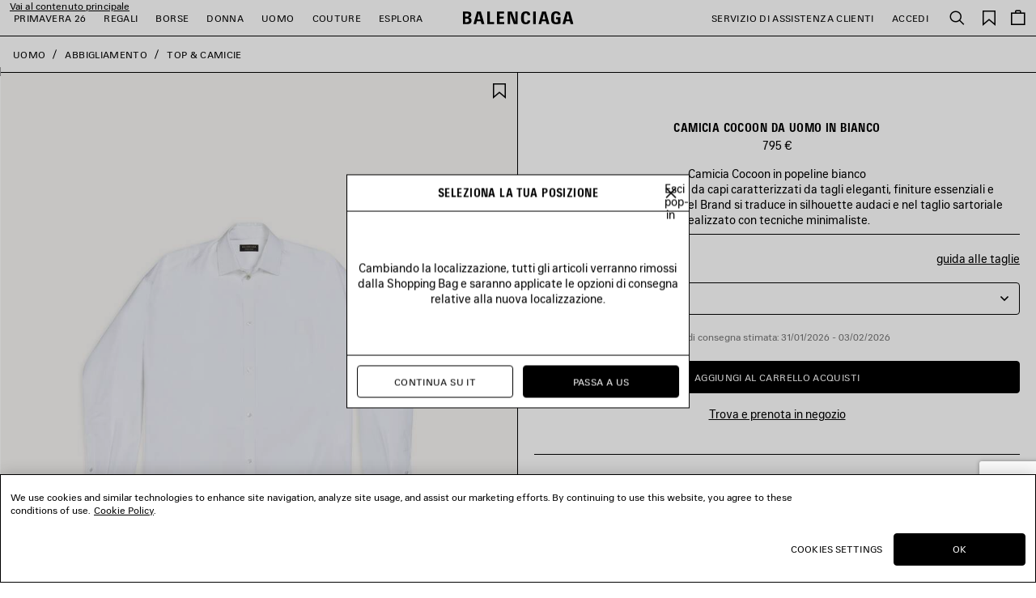

--- FILE ---
content_type: text/html;charset=UTF-8
request_url: https://www.balenciaga.com/it-it/camicia-cocoon-bianco-725367TYB189000.html
body_size: 50856
content:
<!DOCTYPE html>
<html lang="it">
<head>
<!--[if gt IE 9]><!-->





    <link rel="preload" href="/on/demandware.static/Sites-BAL-R-WEUR-Site/-/it_IT/v1769734658347/js/lib/lazysizes.js" as="script" />
    <script type="text/javascript" src="/on/demandware.static/Sites-BAL-R-WEUR-Site/-/it_IT/v1769734658347/js/lib/lazysizes.js"></script>



<script>
    //common/scripts.isml
</script>
<script defer type="text/javascript" src="/on/demandware.static/Sites-BAL-R-WEUR-Site/-/it_IT/v1769734658347/js/commons.js"></script>
<script defer type="text/javascript" src="/on/demandware.static/Sites-BAL-R-WEUR-Site/-/it_IT/v1769734658347/js/header.js"></script>
<script defer type="text/javascript" src="/on/demandware.static/Sites-BAL-R-WEUR-Site/-/it_IT/v1769734658347/js/footer.js"></script>

    <script defer type="text/javascript" src="/on/demandware.static/Sites-BAL-R-WEUR-Site/-/it_IT/v1769734658347/js/pdp.js" ></script>

    <script  type="text/javascript" src="https://applepay.cdn-apple.com/jsapi/v1/apple-pay-sdk.js" ></script>

    <script defer type="text/javascript" src="/on/demandware.static/Sites-BAL-R-WEUR-Site/-/it_IT/v1769734658347/js/itemAddedToCartPopin.js" ></script>


<!--<![endif]-->


<script>
const helpers = {
hidden: function(element) {
element.classList.add("u-hidden");
},
display: function(element) {
element.classList.remove("u-hidden");
},
checkForExistence: function(element, errorType) {
if (element) {
return element;
} else {
throw errorMessages[errorType];
}
},
observeLiveChatIcon: function () {
var observer = new MutationObserver(function(mutationsList) {
mutationsList.forEach(function(mutation) {
if (mutation.type === 'childList') {
var liveChatAvailable = false;
var liveChatContainer = document.body.querySelector('#inside_tabs');
if (liveChatContainer && liveChatContainer.hasChildNodes()) {
liveChatAvailable = true;
if (observer) {
observer.disconnect();
}
}
document.body.classList.toggle('u-livechat--available', liveChatAvailable);
}
})
});
observer.observe(document.body, {
attributes: false,
childList: true,
subtree: true,
});
}
};
const errorMessages = {
behaviorMsg: 'No data-behavior defined on the openChatContainer element.',
availableMsg: 'No available msg defined, please add openChatLabel-available ID on the available label.',
unavailableMsg: 'No unavailable msg defined, please add openChatLabel-unavailable ID on the unavailable label.',
chatButton: 'No chat button defined, please add openChatButton.'
}
const behaviors = {
hide: function(container, msgToDisplay, msgToHide) {
helpers.hidden(msgToHide);
helpers.display(msgToDisplay);
helpers.hidden(container);
},
visible: function(msgToDisplay, msgToHide) {
helpers.hidden(msgToHide);
helpers.display(msgToDisplay);
}
}
function unavailableBehaviors(behavior, container, msgToDisplay, msgToHide, chatButton) {
switch (behavior) {
case 'hide':
behaviors.hide(container, msgToDisplay, msgToHide);
helpers.hidden(chatButton); // For accessibility purpose.
break;
case 'visible':
behaviors.visible(msgToDisplay, msgToHide);
chatButton.setAttribute("disabled", "");
break;
default:
// Use visible behavior by default.
behaviors.visible(msgToDisplay, msgToHide);
chatButton.setAttribute("disabled", "");
break;
}
}
function liveChatButtonBehavior(available) {
try {
var container = document.querySelectorAll(".powerfrontlivechatcontainer")
if (container && container.length) {
container.forEach(listContainer => {
if (listContainer) {
var availableMsg = helpers.checkForExistence(listContainer.querySelector(".powerfrontlivechatavailable"), 'availableMsg');
var unavailableMsg = helpers.checkForExistence(listContainer.querySelector(".powerfrontlivechatunavailable"), 'unavailableMsg');
var chatButton = helpers.checkForExistence(listContainer.querySelector(".powerfrontlivechat"), 'chatButton');
var behavior = helpers.checkForExistence(listContainer.dataset.behavior, 'behaviorMsg');
var msgToHide = available ? unavailableMsg : availableMsg;
var msgToDisplay = available ? availableMsg : unavailableMsg;
if (available) {
behaviors.visible(msgToDisplay, msgToHide);
} else {
unavailableBehaviors(behavior, listContainer, msgToDisplay, msgToHide, chatButton);
}
}
});
}
} catch(e) {
console.error(e);
return;
}
}
// BELOW THE POWERFRONT SCRIPT..
//
// Global variable.
window._inside = window._inside || [];
// Variable to define if Chat has finished loading.
var chatLoaded = false;
// Variable to define if Visitor has clicked the link before INSIDE has finished loading.
var chatRequested = false;
// The "chatavailable" binding is used to make changes to your chat link
// or to any part of the website depending if Chat is available or unavailable.
window._inside.push({
action: "bind",
name: "chatavailable",
callback: function(available) {
chatLoaded = true;
// toggle live chat global class
helpers.observeLiveChatIcon();
if (available) {
// Handle chat available.
// For example change the link text to "Chat Online".
liveChatButtonBehavior(available);
// Open chat pane if visitor has clicked the link when INSIDE has not finished loading
// This is optional.
if (chatRequested) {
insideFrontInterface.openChatPane();
}
} else {
// Handle Chat unavailable.
// For example change the link text to "Chat Offline".
liveChatButtonBehavior(available);
}
chatRequested = false;
}
});
// This is the main code that will open the Chat Pane (also the Offline Chat Pane if enabled).
var openChatButtonClick = function() {
if (chatLoaded)
// This is to check if INSIDE has finished loading.
insideFrontInterface.openChatPane();
else chatRequested = true;
return false;
};
</script>



<script>
    (function(w,d,s,l,i){w[l]=w[l]||[];w[l].push({'gtm.start':
    new Date().getTime(),event:'gtm.js'});var f=d.getElementsByTagName(s)[0],
    j=d.createElement(s),dl=l!='dataLayer'?'&l='+l:'';j.async=true;j.src=
    'https://www.googletagmanager.com/gtm.js?id='+i+dl;f.parentNode.insertBefore(j,f);
    })(window,document,'script','dataLayer','GTM-WDB29VC');
</script>



    <script type="application/ld+json">
        {"@context":"https://schema.org","@type":"Product","mainEntityOfPage":"https://www.balenciaga.com/it-it/camicia-cocoon-bianco-725367TYB189000.html","name":"Camicia Cocoon da Uomo in Bianco","color":"Bianco","material":"","sku":"725367TYB189000","image":"https://balenciaga.dam.kering.com/m/c7b94102b5da4a0/eCom-725367TYB189000_F.jpg?v=4","description":"Camicia Cocoon in popeline bianco<br/>Garde-Robe è composto da capi caratterizzati da tagli eleganti, finiture essenziali e materiali di lusso. Il DNA del Brand si traduce in silhouette audaci e nel taglio sartoriale realizzato con tecniche minimaliste.","url":"https://www.balenciaga.com/it-it/camicia-cocoon-bianco-725367TYB189000.html","brand":{"@type":"Brand","name":"Balenciaga"},"offers":{"@type":"Offer","url":"https://www.balenciaga.com/it-it/camicia-cocoon-bianco-725367TYB189000.html","name":"Camicia Cocoon da Uomo in Bianco","priceCurrency":"EUR","price":"795.00","availability":"https://schema.org/InStock","seller":{"@type":"Organization","name":"Balenciaga"}}}
    </script>






<meta name="consentTracking" data-url="/on/demandware.store/Sites-BAL-R-WEUR-Site/it_IT/ConsentTracking-SetTrackingConsent" data-csrf="0SaI2jQw7GEygwAQMW6DOeBECEcJd5P4mFUqnvpd7JJzcJ06oE2HS_g7DGVkDN5-TxWK2in-8bcpCX9yta4JSG36gj4v5Fm6-tUQO7VZeo6XS5InyXHQzzRyZwGOyGJ5t-32aJyDurJmOYKEYaQ8iQtZxmegQhciY23kWFw3PK_ApCjMK-s=" data-groups=""/>



<script src="https://cdn.cookielaw.org/scripttemplates/otSDKStub.js"  charset="UTF-8" data-document-language="true" data-domain-script="c6b04325-8b6c-44e1-818a-70eccd2ff1d2"></script>
<script>
    function OptanonWrapper() {
        window.dataLayer.push({ event: 'OneTrustGroupsUpdated' });

        var targetNode = document.getElementById('onetrust-banner-sdk');
        if (targetNode) {
            var config = { attributes: true, childList: true };
            var callback = function(mutationsList) {
                window.focus();
                if (document.activeElement) {
                    document.activeElement.blur();
                }
                window.SharedEvents.emit('cookiePolicyService:displayed');
                
                
                observer.disconnect();
            };
            var observer = new MutationObserver(callback);
            observer.observe(targetNode, config);
        }

        // synchronously call ConsentTracking-SetTrackingConsent to set the conset data on the BE
        const consentTag = document.querySelector('meta[name="consentTracking"]');
        if (consentTag) {
            consentTag.dataset.groups = window.OptanonActiveGroups;
            const consents = {
                consentActiveGroups: consentTag.dataset.groups,
                csrf_token: consentTag.dataset.csrf
            };
            const data = Object.keys(consents)
                .map(key => encodeURIComponent(key) + '=' + encodeURIComponent(consents[key]))
                .join('&');

            const xhr = new XMLHttpRequest();
            xhr.open('POST', consentTag.dataset.url, true);
            xhr.setRequestHeader('Content-Type', 'application/x-www-form-urlencoded');
            xhr.onload = function() {
                window.SharedEvents.emit('cookiePolicyService:success', JSON.parse(xhr.responseText), xhr);
                if (document.querySelector("[data-action='Home-Show']")) {
                    window.scroll({ top: 0, left: 0 });
                }
            };
            
            xhr.send(data);
        }
    };
</script>



<meta charset=UTF-8>

<meta http-equiv="x-ua-compatible" content="ie=edge">

<meta name="viewport" content="width=device-width, initial-scale=1">

<title>
    Camicia Cocoon da Uomo in Bianco | Balenciaga IT
</title>

<meta name="description" content="Camicia Cocoon da Uomo in Bianco. Scopri la Boutique Online Ufficiale di Balenciaga IT."/>
<meta name="keywords" content="Balenciaga"/>
<meta name="format-detection" content="telephone=no"/>



    
        <meta name="robots" content="index, follow, archive">
    




<meta name="twitter:card" content="summary_large_image" />

    <meta property="og:title" content="Camicia Cocoon da Uomo in Bianco | Balenciaga IT" />
    <meta property="og:description" content="Camicia Cocoon da Uomo in Bianco. Scopri la Boutique Online Ufficiale di Balenciaga IT." />




    
    
        <meta property="og:url"  content="https://www.balenciaga.com/it-it/camicia-cocoon-bianco-725367TYB189000.html" />
    
    
    <link rel="canonical" href="https://www.balenciaga.com/it-it/camicia-cocoon-bianco-725367TYB189000.html" />





    <meta property="og:type" content="product" />
    
        <meta property="og:image" content="https://balenciaga.dam.kering.com/m/c7b94102b5da4a0/Medium-725367TYB189000_F.jpg?v=4" />
        <link itemprop="thumbnailUrl" href="https://balenciaga.dam.kering.com/m/c7b94102b5da4a0/Medium-725367TYB189000_F.jpg?v=4" /> 
    



<link rel="shortcut icon" href="/favicon.ico" />

<link rel="icon" type="image/png" href="/on/demandware.static/Sites-BAL-R-WEUR-Site/-/default/dwd9fe21a1/images/favicons/favicon-32x32.png" sizes="32x32" />
<link rel="icon" type="image/png" href="/on/demandware.static/Sites-BAL-R-WEUR-Site/-/default/dwe4bbdb3e/images/favicons/favicon-48x48.png" sizes="48x48" />
<link rel="icon" type="image/png" href="/on/demandware.static/Sites-BAL-R-WEUR-Site/-/default/dwdc6a1260/images/favicons/favicon-96x96.png" sizes="96x96" />
<link rel="icon" type="image/png" href="/on/demandware.static/Sites-BAL-R-WEUR-Site/-/default/dw68525a22/images/favicons/favicon-128x128.png" sizes="128x128" />
<link rel="icon" type="image/png" href="/on/demandware.static/Sites-BAL-R-WEUR-Site/-/default/dwd645558c/images/favicons/favicon-196x196.png" sizes="196x196" />

<meta name="apple-mobile-web-app-title" content="Balenciaga" />
<link rel="apple-touch-icon" sizes="180x180" href="/on/demandware.static/Sites-BAL-R-WEUR-Site/-/default/dw5ba15eb9/images/favicons/favicon-180x180.png" />
<link rel="manifest" href="/on/demandware.static/Sites-BAL-R-WEUR-Site/-/default/dw7fc19e52/images/favicons/manifest.json" />


<link rel="preload" href="/on/demandware.static/Sites-BAL-R-WEUR-Site/-/it_IT/v1769734658347/webfonts/BB-Regular.woff2" as="font" type="font/woff2" crossorigin="anonymous" />
<link rel="preload" href="/on/demandware.static/Sites-BAL-R-WEUR-Site/-/it_IT/v1769734658347/webfonts/BB-CondBold.woff2" as="font" type="font/woff2" crossorigin="anonymous" />



<link rel="stylesheet" href="/on/demandware.static/Sites-BAL-R-WEUR-Site/-/it_IT/v1769734658347/css/style.css" />









    
    
        <link rel="alternate" hreflang="en-nl" href="https://www.balenciaga.com/en-nl/cocoon-shirt-white-725367TYB189000.html"/>
        
        
    
        <link rel="alternate" hreflang="en-gb" href="https://www.balenciaga.com/en-gb/cocoon-shirt-white-725367TYB189000.html"/>
        
        
    
        <link rel="alternate" hreflang="fr-be" href="https://www.balenciaga.com/fr-be/chemise-cocoon-blanc-725367TYB189000.html"/>
        
        
    
        <link rel="alternate" hreflang="fr-fr" href="https://www.balenciaga.com/fr-fr/chemise-cocoon-blanc-725367TYB189000.html"/>
        
        
    
        <link rel="alternate" hreflang="de-de" href="https://www.balenciaga.com/de-de/cocoon-shirt-weiss-725367TYB189000.html"/>
        
        
    
        <link rel="alternate" hreflang="it-it" href="https://www.balenciaga.com/it-it/camicia-cocoon-bianco-725367TYB189000.html"/>
        
        
    
        <link rel="alternate" hreflang="es-es" href="https://www.balenciaga.com/es-es/camisa-cocoon-blanco-725367TYB189000.html"/>
        
        
    
        <link rel="alternate" hreflang="en-ca" href="https://www.balenciaga.com/en-ca/cocoon-shirt-white-725367TYB189000.html"/>
        
        
    
        <link rel="alternate" hreflang="en-us" href="https://www.balenciaga.com/en-us/cocoon-shirt-white-725367TYB189000.html"/>
        
        
    
        <link rel="alternate" hreflang="ja-jp" href="https://www.balenciaga.com/ja-jp/cocoon-%E3%82%B7%E3%83%A3%E3%83%84-%E3%83%9B%E3%83%AF%E3%82%A4%E3%83%88-725367TYB189000.html"/>
        
        
    
        <link rel="alternate" hreflang="en-au" href="https://www.balenciaga.com/en-au/cocoon-shirt-white-725367TYB189000.html"/>
        
        
    
        <link rel="alternate" hreflang="ko-kr" href="https://www.balenciaga.com/ko-kr/%EC%BD%94%EC%BF%A4-%EC%85%94%EC%B8%A0-%ED%99%94%EC%9D%B4%ED%8A%B8-725367TYB189000.html"/>
        
        
    


    <meta name="localesUrls" content="{&quot;localesUrls&quot;:[{&quot;href&quot;:&quot;https://www.balenciaga.com/de-at/cocoon-shirt-weiss-725367TYB189000.html&quot;,&quot;hreflang&quot;:&quot;de-at&quot;,&quot;xdefault&quot;:false},{&quot;href&quot;:&quot;https://www.balenciaga.com/en-at/cocoon-shirt-white-725367TYB189000.html&quot;,&quot;hreflang&quot;:&quot;en-at&quot;,&quot;xdefault&quot;:false},{&quot;href&quot;:&quot;https://www.balenciaga.com/en-be/cocoon-shirt-white-725367TYB189000.html&quot;,&quot;hreflang&quot;:&quot;en-be&quot;,&quot;xdefault&quot;:false},{&quot;href&quot;:&quot;https://www.balenciaga.com/en-dk/cocoon-shirt-white-725367TYB189000.html&quot;,&quot;hreflang&quot;:&quot;en-dk&quot;,&quot;xdefault&quot;:false},{&quot;href&quot;:&quot;https://www.balenciaga.com/en-fr/cocoon-shirt-white-725367TYB189000.html&quot;,&quot;hreflang&quot;:&quot;en-fr&quot;,&quot;xdefault&quot;:false},{&quot;href&quot;:&quot;https://www.balenciaga.com/en-de/cocoon-shirt-white-725367TYB189000.html&quot;,&quot;hreflang&quot;:&quot;en-de&quot;,&quot;xdefault&quot;:false},{&quot;href&quot;:&quot;https://www.balenciaga.com/en-ie/cocoon-shirt-white-725367TYB189000.html&quot;,&quot;hreflang&quot;:&quot;en-ie&quot;,&quot;xdefault&quot;:false},{&quot;href&quot;:&quot;https://www.balenciaga.com/en-it/cocoon-shirt-white-725367TYB189000.html&quot;,&quot;hreflang&quot;:&quot;en-it&quot;,&quot;xdefault&quot;:false},{&quot;href&quot;:&quot;https://www.balenciaga.com/en-lu/cocoon-shirt-white-725367TYB189000.html&quot;,&quot;hreflang&quot;:&quot;en-lu&quot;,&quot;xdefault&quot;:false},{&quot;href&quot;:&quot;https://www.balenciaga.com/en-mc/cocoon-shirt-white-725367TYB189000.html&quot;,&quot;hreflang&quot;:&quot;en-mc&quot;,&quot;xdefault&quot;:false},{&quot;href&quot;:&quot;https://www.balenciaga.com/en-nl/cocoon-shirt-white-725367TYB189000.html&quot;,&quot;hreflang&quot;:&quot;en-nl&quot;,&quot;xdefault&quot;:false},{&quot;href&quot;:&quot;https://www.balenciaga.com/en-no/cocoon-shirt-white-725367TYB189000.html&quot;,&quot;hreflang&quot;:&quot;en-no&quot;,&quot;xdefault&quot;:false},{&quot;href&quot;:&quot;https://www.balenciaga.com/en-pl/cocoon-shirt-white-725367TYB189000.html&quot;,&quot;hreflang&quot;:&quot;en-pl&quot;,&quot;xdefault&quot;:false},{&quot;href&quot;:&quot;https://www.balenciaga.com/en-pt/cocoon-shirt-white-725367TYB189000.html&quot;,&quot;hreflang&quot;:&quot;en-pt&quot;,&quot;xdefault&quot;:false},{&quot;href&quot;:&quot;https://www.balenciaga.com/en-es/cocoon-shirt-white-725367TYB189000.html&quot;,&quot;hreflang&quot;:&quot;en-es&quot;,&quot;xdefault&quot;:false},{&quot;href&quot;:&quot;https://www.balenciaga.com/en-se/cocoon-shirt-white-725367TYB189000.html&quot;,&quot;hreflang&quot;:&quot;en-se&quot;,&quot;xdefault&quot;:false},{&quot;href&quot;:&quot;https://www.balenciaga.com/en-ch/cocoon-shirt-white-725367TYB189000.html&quot;,&quot;hreflang&quot;:&quot;en-ch&quot;,&quot;xdefault&quot;:false},{&quot;href&quot;:&quot;https://www.balenciaga.com/en-gb/cocoon-shirt-white-725367TYB189000.html&quot;,&quot;hreflang&quot;:&quot;en-gb&quot;,&quot;xdefault&quot;:false},{&quot;href&quot;:&quot;https://www.balenciaga.com/fr-be/chemise-cocoon-blanc-725367TYB189000.html&quot;,&quot;hreflang&quot;:&quot;fr-be&quot;,&quot;xdefault&quot;:false},{&quot;href&quot;:&quot;https://www.balenciaga.com/fr-fr/chemise-cocoon-blanc-725367TYB189000.html&quot;,&quot;hreflang&quot;:&quot;fr-fr&quot;,&quot;xdefault&quot;:false},{&quot;href&quot;:&quot;https://www.balenciaga.com/fr-lu/chemise-cocoon-blanc-725367TYB189000.html&quot;,&quot;hreflang&quot;:&quot;fr-lu&quot;,&quot;xdefault&quot;:false},{&quot;href&quot;:&quot;https://www.balenciaga.com/fr-mc/chemise-cocoon-blanc-725367TYB189000.html&quot;,&quot;hreflang&quot;:&quot;fr-mc&quot;,&quot;xdefault&quot;:false},{&quot;href&quot;:&quot;https://www.balenciaga.com/fr-ch/chemise-cocoon-blanc-725367TYB189000.html&quot;,&quot;hreflang&quot;:&quot;fr-ch&quot;,&quot;xdefault&quot;:false},{&quot;href&quot;:&quot;https://www.balenciaga.com/de-de/cocoon-shirt-weiss-725367TYB189000.html&quot;,&quot;hreflang&quot;:&quot;de-de&quot;,&quot;xdefault&quot;:false},{&quot;href&quot;:&quot;https://www.balenciaga.com/de-ch/cocoon-shirt-weiss-725367TYB189000.html&quot;,&quot;hreflang&quot;:&quot;de-ch&quot;,&quot;xdefault&quot;:false},{&quot;href&quot;:&quot;https://www.balenciaga.com/it-it/camicia-cocoon-bianco-725367TYB189000.html&quot;,&quot;hreflang&quot;:&quot;it-it&quot;,&quot;xdefault&quot;:false},{&quot;href&quot;:&quot;https://www.balenciaga.com/es-es/camisa-cocoon-blanco-725367TYB189000.html&quot;,&quot;hreflang&quot;:&quot;es-es&quot;,&quot;xdefault&quot;:false},{&quot;href&quot;:&quot;https://www.balenciaga.com/zh-us/cocoon-%E8%A1%AC%E8%A1%AB-%E7%99%BD%E8%89%B2-725367TYB189000.html&quot;,&quot;hreflang&quot;:&quot;zh-us&quot;,&quot;xdefault&quot;:false},{&quot;href&quot;:&quot;https://www.balenciaga.com/en-ca/cocoon-shirt-white-725367TYB189000.html&quot;,&quot;hreflang&quot;:&quot;en-ca&quot;,&quot;xdefault&quot;:false},{&quot;href&quot;:&quot;https://www.balenciaga.com/en-us/cocoon-shirt-white-725367TYB189000.html&quot;,&quot;hreflang&quot;:&quot;en-us&quot;,&quot;xdefault&quot;:false},{&quot;href&quot;:&quot;https://www.balenciaga.com/fr-ca/chemise-cocoon-blanc-725367TYB189000.html&quot;,&quot;hreflang&quot;:&quot;fr-ca&quot;,&quot;xdefault&quot;:false},{&quot;href&quot;:&quot;https://www.balenciaga.com/es-us/camisa-cocoon-blanco-725367TYB189000.html&quot;,&quot;hreflang&quot;:&quot;es-us&quot;,&quot;xdefault&quot;:false},{&quot;href&quot;:&quot;https://www.balenciaga.com/es-mx/camisa-cocoon-blanco-725367TYB189000.html&quot;,&quot;hreflang&quot;:&quot;es-mx&quot;,&quot;xdefault&quot;:false},{&quot;href&quot;:&quot;https://www.balenciaga.com/en-bg/cocoon-shirt-white-725367TYB189000.html&quot;,&quot;hreflang&quot;:&quot;en-bg&quot;,&quot;xdefault&quot;:false},{&quot;href&quot;:&quot;https://www.balenciaga.com/en-hr/cocoon-shirt-white-725367TYB189000.html&quot;,&quot;hreflang&quot;:&quot;en-hr&quot;,&quot;xdefault&quot;:false},{&quot;href&quot;:&quot;https://www.balenciaga.com/en-cz/cocoon-shirt-white-725367TYB189000.html&quot;,&quot;hreflang&quot;:&quot;en-cz&quot;,&quot;xdefault&quot;:false},{&quot;href&quot;:&quot;https://www.balenciaga.com/en-ee/cocoon-shirt-white-725367TYB189000.html&quot;,&quot;hreflang&quot;:&quot;en-ee&quot;,&quot;xdefault&quot;:false},{&quot;href&quot;:&quot;https://www.balenciaga.com/en-fi/cocoon-shirt-white-725367TYB189000.html&quot;,&quot;hreflang&quot;:&quot;en-fi&quot;,&quot;xdefault&quot;:false},{&quot;href&quot;:&quot;https://www.balenciaga.com/en-gr/cocoon-shirt-white-725367TYB189000.html&quot;,&quot;hreflang&quot;:&quot;en-gr&quot;,&quot;xdefault&quot;:false},{&quot;href&quot;:&quot;https://www.balenciaga.com/en-hu/cocoon-shirt-white-725367TYB189000.html&quot;,&quot;hreflang&quot;:&quot;en-hu&quot;,&quot;xdefault&quot;:false},{&quot;href&quot;:&quot;https://www.balenciaga.com/en-lv/cocoon-shirt-white-725367TYB189000.html&quot;,&quot;hreflang&quot;:&quot;en-lv&quot;,&quot;xdefault&quot;:false},{&quot;href&quot;:&quot;https://www.balenciaga.com/en-lt/cocoon-shirt-white-725367TYB189000.html&quot;,&quot;hreflang&quot;:&quot;en-lt&quot;,&quot;xdefault&quot;:false},{&quot;href&quot;:&quot;https://www.balenciaga.com/en-mt/cocoon-shirt-white-725367TYB189000.html&quot;,&quot;hreflang&quot;:&quot;en-mt&quot;,&quot;xdefault&quot;:false},{&quot;href&quot;:&quot;https://www.balenciaga.com/en-ro/cocoon-shirt-white-725367TYB189000.html&quot;,&quot;hreflang&quot;:&quot;en-ro&quot;,&quot;xdefault&quot;:false},{&quot;href&quot;:&quot;https://www.balenciaga.com/en-sk/cocoon-shirt-white-725367TYB189000.html&quot;,&quot;hreflang&quot;:&quot;en-sk&quot;,&quot;xdefault&quot;:false},{&quot;href&quot;:&quot;https://www.balenciaga.com/ja-jp/cocoon-%E3%82%B7%E3%83%A3%E3%83%84-%E3%83%9B%E3%83%AF%E3%82%A4%E3%83%88-725367TYB189000.html&quot;,&quot;hreflang&quot;:&quot;ja-jp&quot;,&quot;xdefault&quot;:false},{&quot;href&quot;:&quot;https://www.balenciaga.com/en-jp/cocoon-shirt-white-725367TYB189000.html&quot;,&quot;hreflang&quot;:&quot;en-jp&quot;,&quot;xdefault&quot;:false},{&quot;href&quot;:&quot;https://www.balenciaga.com/en-cy/cocoon-shirt-white-725367TYB189000.html&quot;,&quot;hreflang&quot;:&quot;en-cy&quot;,&quot;xdefault&quot;:false},{&quot;href&quot;:&quot;https://www.balenciaga.com/en-kw/cocoon-shirt-white-725367TYB189000.html&quot;,&quot;hreflang&quot;:&quot;en-kw&quot;,&quot;xdefault&quot;:false},{&quot;href&quot;:&quot;https://www.balenciaga.com/en-qa/cocoon-shirt-white-725367TYB189000.html&quot;,&quot;hreflang&quot;:&quot;en-qa&quot;,&quot;xdefault&quot;:false},{&quot;href&quot;:&quot;https://www.balenciaga.com/en-sa/cocoon-shirt-white-725367TYB189000.html&quot;,&quot;hreflang&quot;:&quot;en-sa&quot;,&quot;xdefault&quot;:false},{&quot;href&quot;:&quot;https://www.balenciaga.com/en-ae/cocoon-shirt-white-725367TYB189000.html&quot;,&quot;hreflang&quot;:&quot;en-tr&quot;,&quot;xdefault&quot;:false},{&quot;href&quot;:&quot;https://www.balenciaga.com/en-ae/cocoon-shirt-white-725367TYB189000.html&quot;,&quot;hreflang&quot;:&quot;en-ae&quot;,&quot;xdefault&quot;:false},{&quot;href&quot;:&quot;https://www.balenciaga.com/zh-sg/cocoon-%E8%A1%AC%E8%A1%AB-%E7%99%BD%E8%89%B2-725367TYB189000.html&quot;,&quot;hreflang&quot;:&quot;zh-sg&quot;,&quot;xdefault&quot;:false},{&quot;href&quot;:&quot;https://www.balenciaga.com/en-au/cocoon-shirt-white-725367TYB189000.html&quot;,&quot;hreflang&quot;:&quot;en-au&quot;,&quot;xdefault&quot;:false},{&quot;href&quot;:&quot;https://www.balenciaga.com/en-hk/cocoon-shirt-white-725367TYB189000.html&quot;,&quot;hreflang&quot;:&quot;en-hk&quot;,&quot;xdefault&quot;:false},{&quot;href&quot;:&quot;https://www.balenciaga.com/en-mo/cocoon-shirt-white-725367TYB189000.html&quot;,&quot;hreflang&quot;:&quot;en-mo&quot;,&quot;xdefault&quot;:false},{&quot;href&quot;:&quot;https://www.balenciaga.com/en-my/cocoon-shirt-white-725367TYB189000.html&quot;,&quot;hreflang&quot;:&quot;en-my&quot;,&quot;xdefault&quot;:false},{&quot;href&quot;:&quot;https://www.balenciaga.com/en-nz/cocoon-shirt-white-725367TYB189000.html&quot;,&quot;hreflang&quot;:&quot;en-nz&quot;,&quot;xdefault&quot;:false},{&quot;href&quot;:&quot;https://www.balenciaga.com/en-sg/cocoon-shirt-white-725367TYB189000.html&quot;,&quot;hreflang&quot;:&quot;en-sg&quot;,&quot;xdefault&quot;:false},{&quot;href&quot;:&quot;https://www.balenciaga.com/en-kr/cocoon-shirt-white-725367TYB189000.html&quot;,&quot;hreflang&quot;:&quot;en-kr&quot;,&quot;xdefault&quot;:false},{&quot;href&quot;:&quot;https://www.balenciaga.com/en-tw/cocoon-shirt-white-725367TYB189000.html&quot;,&quot;hreflang&quot;:&quot;en-tw&quot;,&quot;xdefault&quot;:false},{&quot;href&quot;:&quot;https://www.balenciaga.com/en-th/cocoon-shirt-white-725367TYB189000.html&quot;,&quot;hreflang&quot;:&quot;en-th&quot;,&quot;xdefault&quot;:false},{&quot;href&quot;:&quot;https://www.balenciaga.com/ko-kr/%EC%BD%94%EC%BF%A4-%EC%85%94%EC%B8%A0-%ED%99%94%EC%9D%B4%ED%8A%B8-725367TYB189000.html&quot;,&quot;hreflang&quot;:&quot;ko-kr&quot;,&quot;xdefault&quot;:false},{&quot;href&quot;:&quot;https://www.balenciaga.com/en-en/cocoon-shirt-white-725367TYB189000.html&quot;,&quot;hreflang&quot;:&quot;en-en&quot;,&quot;xdefault&quot;:false}]}" />
    <script>
        if (window.exposedData) {
            Object.assign(window.exposedData.localesUrls, JSON.parse(document.querySelector('meta[name="localesUrls"]').content));
        } else {
            window.exposedData = {
                localesUrls: JSON.parse(document.querySelector('meta[name="localesUrls"]').content)
            }
        }
    </script>





    <script>
        (function (i, s, o, g, r, a, m) {
        i["abtiming"] = 1 * new Date();
        a = s.createElement(o),
        m = s.getElementsByTagName(o)[0]; a.async = 1; a.src = g; m.parentNode.insertBefore(a, m)
        })(window, document, "script", "https://try.abtasty.com/c4d3bcd1200519e736c9c3c0ba12a9b3.js");
    </script>




<script type="text/javascript">//<!--
/* <![CDATA[ (head-active_data.js) */
var dw = (window.dw || {});
dw.ac = {
    _analytics: null,
    _events: [],
    _category: "",
    _searchData: "",
    _anact: "",
    _anact_nohit_tag: "",
    _analytics_enabled: "true",
    _timeZone: "Europe/Paris",
    _capture: function(configs) {
        if (Object.prototype.toString.call(configs) === "[object Array]") {
            configs.forEach(captureObject);
            return;
        }
        dw.ac._events.push(configs);
    },
	capture: function() { 
		dw.ac._capture(arguments);
		// send to CQ as well:
		if (window.CQuotient) {
			window.CQuotient.trackEventsFromAC(arguments);
		}
	},
    EV_PRD_SEARCHHIT: "searchhit",
    EV_PRD_DETAIL: "detail",
    EV_PRD_RECOMMENDATION: "recommendation",
    EV_PRD_SETPRODUCT: "setproduct",
    applyContext: function(context) {
        if (typeof context === "object" && context.hasOwnProperty("category")) {
        	dw.ac._category = context.category;
        }
        if (typeof context === "object" && context.hasOwnProperty("searchData")) {
        	dw.ac._searchData = context.searchData;
        }
    },
    setDWAnalytics: function(analytics) {
        dw.ac._analytics = analytics;
    },
    eventsIsEmpty: function() {
        return 0 == dw.ac._events.length;
    }
};
/* ]]> */
// -->
</script>
<script type="text/javascript">//<!--
/* <![CDATA[ (head-cquotient.js) */
var CQuotient = window.CQuotient = {};
CQuotient.clientId = 'bcrr-BAL-R-WEUR';
CQuotient.realm = 'BKWT';
CQuotient.siteId = 'BAL-R-WEUR';
CQuotient.instanceType = 'prd';
CQuotient.locale = 'it_IT';
CQuotient.fbPixelId = '__UNKNOWN__';
CQuotient.activities = [];
CQuotient.cqcid='';
CQuotient.cquid='';
CQuotient.cqeid='';
CQuotient.cqlid='';
CQuotient.apiHost='api.cquotient.com';
/* Turn this on to test against Staging Einstein */
/* CQuotient.useTest= true; */
CQuotient.useTest = ('true' === 'false');
CQuotient.initFromCookies = function () {
	var ca = document.cookie.split(';');
	for(var i=0;i < ca.length;i++) {
	  var c = ca[i];
	  while (c.charAt(0)==' ') c = c.substring(1,c.length);
	  if (c.indexOf('cqcid=') == 0) {
		CQuotient.cqcid=c.substring('cqcid='.length,c.length);
	  } else if (c.indexOf('cquid=') == 0) {
		  var value = c.substring('cquid='.length,c.length);
		  if (value) {
		  	var split_value = value.split("|", 3);
		  	if (split_value.length > 0) {
			  CQuotient.cquid=split_value[0];
		  	}
		  	if (split_value.length > 1) {
			  CQuotient.cqeid=split_value[1];
		  	}
		  	if (split_value.length > 2) {
			  CQuotient.cqlid=split_value[2];
		  	}
		  }
	  }
	}
}
CQuotient.getCQCookieId = function () {
	if(window.CQuotient.cqcid == '')
		window.CQuotient.initFromCookies();
	return window.CQuotient.cqcid;
};
CQuotient.getCQUserId = function () {
	if(window.CQuotient.cquid == '')
		window.CQuotient.initFromCookies();
	return window.CQuotient.cquid;
};
CQuotient.getCQHashedEmail = function () {
	if(window.CQuotient.cqeid == '')
		window.CQuotient.initFromCookies();
	return window.CQuotient.cqeid;
};
CQuotient.getCQHashedLogin = function () {
	if(window.CQuotient.cqlid == '')
		window.CQuotient.initFromCookies();
	return window.CQuotient.cqlid;
};
CQuotient.trackEventsFromAC = function (/* Object or Array */ events) {
try {
	if (Object.prototype.toString.call(events) === "[object Array]") {
		events.forEach(_trackASingleCQEvent);
	} else {
		CQuotient._trackASingleCQEvent(events);
	}
} catch(err) {}
};
CQuotient._trackASingleCQEvent = function ( /* Object */ event) {
	if (event && event.id) {
		if (event.type === dw.ac.EV_PRD_DETAIL) {
			CQuotient.trackViewProduct( {id:'', alt_id: event.id, type: 'raw_sku'} );
		} // not handling the other dw.ac.* events currently
	}
};
CQuotient.trackViewProduct = function(/* Object */ cqParamData){
	var cq_params = {};
	cq_params.cookieId = CQuotient.getCQCookieId();
	cq_params.userId = CQuotient.getCQUserId();
	cq_params.emailId = CQuotient.getCQHashedEmail();
	cq_params.loginId = CQuotient.getCQHashedLogin();
	cq_params.product = cqParamData.product;
	cq_params.realm = cqParamData.realm;
	cq_params.siteId = cqParamData.siteId;
	cq_params.instanceType = cqParamData.instanceType;
	cq_params.locale = CQuotient.locale;
	
	if(CQuotient.sendActivity) {
		CQuotient.sendActivity(CQuotient.clientId, 'viewProduct', cq_params);
	} else {
		CQuotient.activities.push({activityType: 'viewProduct', parameters: cq_params});
	}
};
/* ]]> */
// -->
</script>


<script>(window.BOOMR_mq=window.BOOMR_mq||[]).push(["addVar",{"rua.upush":"false","rua.cpush":"true","rua.upre":"false","rua.cpre":"true","rua.uprl":"false","rua.cprl":"false","rua.cprf":"false","rua.trans":"SJ-45ee8cf0-5c35-42ce-9db3-24c8e4dc0923","rua.cook":"false","rua.ims":"false","rua.ufprl":"false","rua.cfprl":"false","rua.isuxp":"false","rua.texp":"norulematch","rua.ceh":"false","rua.ueh":"false","rua.ieh.st":"0"}]);</script>
<script>!function(){function o(n,i){if(n&&i)for(var r in i)i.hasOwnProperty(r)&&(void 0===n[r]?n[r]=i[r]:n[r].constructor===Object&&i[r].constructor===Object?o(n[r],i[r]):n[r]=i[r])}try{var n=decodeURIComponent("%7B%22RT%22%3A%7B%22cookie%22%3A%22%22%7D%7D");if(n.length>0&&window.JSON&&"function"==typeof window.JSON.parse){var i=JSON.parse(n);void 0!==window.BOOMR_config?o(window.BOOMR_config,i):window.BOOMR_config=i}}catch(r){window.console&&"function"==typeof window.console.error&&console.error("mPulse: Could not parse configuration",r)}}();</script>
                              <script>!function(a){var e="https://s.go-mpulse.net/boomerang/",t="addEventListener";if("False"=="True")a.BOOMR_config=a.BOOMR_config||{},a.BOOMR_config.PageParams=a.BOOMR_config.PageParams||{},a.BOOMR_config.PageParams.pci=!0,e="https://s2.go-mpulse.net/boomerang/";if(window.BOOMR_API_key="7EMRX-SYWZ8-9T5R2-ZYV8X-WGXXG",function(){function n(e){a.BOOMR_onload=e&&e.timeStamp||(new Date).getTime()}if(!a.BOOMR||!a.BOOMR.version&&!a.BOOMR.snippetExecuted){a.BOOMR=a.BOOMR||{},a.BOOMR.snippetExecuted=!0;var i,_,o,r=document.createElement("iframe");if(a[t])a[t]("load",n,!1);else if(a.attachEvent)a.attachEvent("onload",n);r.src="javascript:void(0)",r.title="",r.role="presentation",(r.frameElement||r).style.cssText="width:0;height:0;border:0;display:none;",o=document.getElementsByTagName("script")[0],o.parentNode.insertBefore(r,o);try{_=r.contentWindow.document}catch(O){i=document.domain,r.src="javascript:var d=document.open();d.domain='"+i+"';void(0);",_=r.contentWindow.document}_.open()._l=function(){var a=this.createElement("script");if(i)this.domain=i;a.id="boomr-if-as",a.src=e+"7EMRX-SYWZ8-9T5R2-ZYV8X-WGXXG",BOOMR_lstart=(new Date).getTime(),this.body.appendChild(a)},_.write("<bo"+'dy onload="document._l();">'),_.close()}}(),"".length>0)if(a&&"performance"in a&&a.performance&&"function"==typeof a.performance.setResourceTimingBufferSize)a.performance.setResourceTimingBufferSize();!function(){if(BOOMR=a.BOOMR||{},BOOMR.plugins=BOOMR.plugins||{},!BOOMR.plugins.AK){var e="true"=="true"?1:0,t="",n="amhrbrixibyfa2l4lc7a-f-95fec994b-clientnsv4-s.akamaihd.net",i="false"=="true"?2:1,_={"ak.v":"39","ak.cp":"1100540","ak.ai":parseInt("656555",10),"ak.ol":"0","ak.cr":9,"ak.ipv":4,"ak.proto":"h2","ak.rid":"7a99e457","ak.r":42169,"ak.a2":e,"ak.m":"a","ak.n":"essl","ak.bpcip":"3.15.16.0","ak.cport":34018,"ak.gh":"23.52.43.75","ak.quicv":"","ak.tlsv":"tls1.3","ak.0rtt":"","ak.0rtt.ed":"","ak.csrc":"-","ak.acc":"","ak.t":"1769756862","ak.ak":"hOBiQwZUYzCg5VSAfCLimQ==If697TNojsESpb/2TYJ6Ks4+Emop5SLlaROEXEmv1nVhmuP9qXCzC8qJKY9wvIlGkMPlpxCjvB4glWEXdJzsdzPz9H/z3redPPueoTbY4cj18wnJ7frZZ+/itpo3Y4KRv9+w3rht6Wo9be53pnkO/dtW33Tf0MG0Re3D8uRigx+i3ElkKStln9ZQZwvyols6fTnEVS0T8RE5C88hpbWemQJjxIZQr27YLUAZtcssQ5Q4x0XEz/T93fs2HYaHZkfw9ySlKAH9oNw7XNqyFkIL/XsySu1WVqNgOF3Z8cPYbfaD+JWEXD1KL8mL1nSsAn1skboLXuO8ln35yDGE2bBNI+q83zmoL52Tn/PHGrgwCvTuC68vUjWAcNgmRv48rSyq3jdrmwzrCzFoketUJhLvT5TUlm0q1hkczL1efvvpb10=","ak.pv":"99","ak.dpoabenc":"","ak.tf":i};if(""!==t)_["ak.ruds"]=t;var o={i:!1,av:function(e){var t="http.initiator";if(e&&(!e[t]||"spa_hard"===e[t]))_["ak.feo"]=void 0!==a.aFeoApplied?1:0,BOOMR.addVar(_)},rv:function(){var a=["ak.bpcip","ak.cport","ak.cr","ak.csrc","ak.gh","ak.ipv","ak.m","ak.n","ak.ol","ak.proto","ak.quicv","ak.tlsv","ak.0rtt","ak.0rtt.ed","ak.r","ak.acc","ak.t","ak.tf"];BOOMR.removeVar(a)}};BOOMR.plugins.AK={akVars:_,akDNSPreFetchDomain:n,init:function(){if(!o.i){var a=BOOMR.subscribe;a("before_beacon",o.av,null,null),a("onbeacon",o.rv,null,null),o.i=!0}return this},is_complete:function(){return!0}}}}()}(window);</script></head>
<body>



    <script>
        if ( typeof dataLayer === 'undefined' ) {
            dataLayer = [];
        }
        
            dataLayer.push({"pageType":"Product Page","region":"EMEA","countryCode":"it","languageCode":"it","currencyCode":"EUR","isLogged":"0","productCategory":"men","employee_traffic":"no","algoliaUserToken":"abBbzEODd1j1RaRIsHpoPHUjPY","algoliaIndex":"products_it","event":"pageView","user_geolocation":"us"});
        
    </script>


    <script>
        if ( typeof dataLayer === 'undefined' ) {
            dataLayer = [];
        }
        
    </script>



<noscript>
    <iframe src="https://www.googletagmanager.com/ns.html?id=GTM-WDB29VC" height="0" width="0" style="display:none;visibility:hidden"></iframe>
</noscript>

<div class="l-site page" data-action="Product-Show" data-querystring="pid=725367TYB189000" data-searchterms="null" data-loader="loader">
<div class="c-skiplinks">
    <ul class="c-skiplinks__list">
        <li>
            <a class="c-skiplinks__link u-sronly u-sronly--focusable" href="#main-content">
                Vai al contenuto principale
            </a>
        </li>
    </ul>
</div>

<header role="banner" data-container="header">
    <div data-component="nav" id="mainnav" class="c-nav">
        <div class="u-navoverlay"></div>
        <div class="l-header l-header--product-show" id="backToTop">
            <div class="l-header__logo" data-ref="mainlogo">
    <a href="/it-it" title="Vai alla home page di Saint laurent" aria-label="Vai alla home page di Saint laurent" data-qa="Home-Show">
        <img class="u-hidden@lg" src="https://www.balenciaga.com/on/demandware.static/-/Sites/default/dw09f423ba/images/logo/BAL/logo.svg" alt="Vai alla home page di Saint laurent" />
        
            <img class="u-show--none@lg" src="https://www.balenciaga.com/on/demandware.static/-/Sites/default/dw6b0be9d6/images/logo/BAL/logo-small.svg" alt="Vai alla home page di Saint laurent" />
        
    </a>
</div>

            <div class="l-header__mainnav">
                <div data-ref="menu" id="mainmenu" class="c-nav__wrapper"
                    data-activecgid="men"
                >
                    

<nav data-component="navigation" class="c-nav__container" aria-label="Main menu">
    <button data-ref="trigger" class="c-nav__toggler u-show--none@lg" type="button">
        <span class="c-icon--burger" aria-hidden="true"></span>
        <span class="c-nav__togglerlabel">
            Menu
        </span>
    </button>
    <div data-ref="panel" class="c-nav__panel" data-component="desktop">
        <div class="c-nav__mocksearch u-show--none@lg" style="" data-action="mockSearchOpen">
            <button class="c-topsearch__submit">
                <span aria-hidden="true" class="c-icon--search"></span>
                <span class="u-visually-hidden">
                    Cerca
                </span>
            </button>

            <span class="c-nav__mocksearchtext">
                Cosa stai cercando?
            </span>
        </div>
        <div class="c-nav__scroller">
            <ul data-ref="navlist" class="c-nav__list c-nav__level1">
                
                    <li data-ref="item" class="c-nav__item " data-cgid="spring-26" data-level1="true">
                        
                            <a data-ref="link" data-level="1" data-cgid="spring-26" class="c-nav__link" href="/it-it/spring26" >
                                
                                    PRIMAVERA 26
                                
                                
                            </a>
                        
                        



                    </li>
                
                    <li data-ref="item" class="c-nav__item " data-cgid="gifts" data-level1="true">
                        
                            <button data-ref="link" data-level="1" data-cgid="gifts" class="c-nav__link">
                                
                                    REGALI
                                
                                
                            </button>
                        
                        


    <div data-ref="subnav" class="c-nav__subnav">
        <button class="c-nav__toggler c-nav__toggler--close c-nav__desktop" data-ref="triggerClose" type="button" role="button" data-action="clear">
            <span class="c-icon--close"></span>
            <span class="u-sronly">
                Chiudi
            </span>
        </button>
        <ul class="c-nav__list c-nav__level2" data-ref="navlist" data-maxblanck="5.0">
            
                <li data-ref="group" class="c-nav__item " data-level2="true" data-cgid="gifts_women" data-slotcategory="false">
    
        <a data-level="2" data-ref="link" data-cgid="gifts_women" data-fdid="" class="c-nav__link " href="https://www.balenciaga.com/it-it/gifts/vedi-tutto/gifts-for-women" >
            
                Da Donna
            
            
        </a>
    
    
</li>

            
                <li data-ref="group" class="c-nav__item " data-level2="true" data-cgid="gifts_men" data-slotcategory="false">
    
        <a data-level="2" data-ref="link" data-cgid="gifts_men" data-fdid="" class="c-nav__link " href="https://www.balenciaga.com/it-it/gifts/vedi-tutto/gifts-for-men" >
            
                Da Uomo
            
            
        </a>
    
    
</li>

            
                <li data-ref="group" class="c-nav__item " data-level2="true" data-cgid="gifts_kids" data-slotcategory="false">
    
        <a data-level="2" data-ref="link" data-cgid="gifts_kids" data-fdid="" class="c-nav__link " href="/it-it/gifts/per-bambini" >
            
                Per Bambini
            
            
        </a>
    
    
</li>

            
                <li data-ref="group" class="c-nav__item " data-level2="true" data-cgid="gift-fragrance" data-slotcategory="false">
    
        <a data-level="2" data-ref="link" data-cgid="gift-fragrance" data-fdid="" class="c-nav__link " href="https://www.balenciaga.com/it-it/fragrance/fragrances-view-all" >
            
                Fragranze
            
            
        </a>
    
    
</li>

            
                <li data-ref="group" class="c-nav__item " data-level2="true" data-cgid="gift-home" data-slotcategory="false">
    
        <a data-level="2" data-ref="link" data-cgid="gift-home" data-fdid="" class="c-nav__link " href="/it-it/gifts/gifts-for-home" >
            
                Casa
            
            
        </a>
    
    
</li>

            
                <li data-ref="group" class="c-nav__item " data-level2="true" data-cgid="gift_personalization" data-slotcategory="false">
    
        <a data-level="2" data-ref="link" data-cgid="gift_personalization" data-fdid="" class="c-nav__link " href="/it-it/gifts/personalizzazione" >
            
                Personalizzazione
            
            
        </a>
    
    
</li>

            
            
	 

	
        </ul>
        <div class="c-nav__bottomlist c-nav__desktop" data-ref="subnavbottomlist">
            <ul class="c-nav__groupservices">
                
                    <li class="c-nav__item" data-qa="Account-Login">
                        <a href="https://www.balenciaga.com/it-it/login" class="c-nav__link">
                            <span class="c-topaccount__label">
                                Accedi
                            </span>
                        </a>
                    </li>
                
                <li data-ref="mobileitem" class="c-nav__item c-nav__item--nonav">
    <a href="/it-it/wishlist/saved-items" class="c-nav__link" data-action="wishlistLink">
        Articoli salvati 
    </a>
</li>
                <li>
                    <ul class="c-storechoice" data-url="/it-it/locale" data-component="countryLocaleTrigger">
    <li class="c-nav__item c-nav__item--nonav c-storechoice__content">
        <a data-level="1" href="/it-it/countryselection"
            class="c-storechoice__link"
            aria-label="Cambia Paese di spedizione IT"
            data-action="openCountryChoice"
            role="button"
        >
            Paese / Regione:
            Italia
        </a>
    </li>
    <li class="c-nav__item c-nav__item--nonav c-storechoice__content">
        <a data-level="1" href="/it-it/languagesselection"
            class="c-storechoice__link"
            aria-label="Cambia lingua"
            data-action="openLangChoice"
            role="button"
        >
            Lingua:
            italiano
        </a>
    </li>
</ul>

                </li>
                <li data-ref="mobileitem" class="c-nav__item c-nav__item--nonav">
                    <a href="/it-it/client-service" class="c-nav__link">
                        <span>
                            Servizio di assistenza clienti
                        </span>
                    </a>
                </li>
                <li class="c-nav__item" data-component="bookAnAppointmentCTA">
                    <a href="javascript:void(0);" class="c-nav__link" data-href="/on/demandware.store/Sites-BAL-R-WEUR-Site/it_IT/StoreAvailability-BookAnAppointmentList" data-action="showBookAnAppointment">
                        Prenota un appuntamento
                    </a>
                </li>
            </ul>
        </div>
    </div>


                    </li>
                
                    <li data-ref="item" class="c-nav__item c-nav__item--hidden" data-cgid="fragrance" data-level1="true">
                        
                            <a data-ref="link" data-level="1" data-cgid="fragrance" class="c-nav__link" href="/it-it/fragrance" >
                                
                                    FRAGRANZE
                                
                                
                            </a>
                        
                        


    <div data-ref="subnav" class="c-nav__subnav">
        <button class="c-nav__toggler c-nav__toggler--close c-nav__desktop" data-ref="triggerClose" type="button" role="button" data-action="clear">
            <span class="c-icon--close"></span>
            <span class="u-sronly">
                Chiudi
            </span>
        </button>
        <ul class="c-nav__list c-nav__level2" data-ref="navlist" data-maxblanck="5.0">
            
                <li data-ref="group" class="c-nav__item " data-level2="true" data-cgid="fragrance-all" data-slotcategory="false">
    
        <a data-level="2" data-ref="link" data-cgid="fragrance-all" data-fdid="" class="c-nav__link " href="/it-it/fragrance/fragrances-view-all" >
            
                Vedi Tutto
            
            
        </a>
    
    
</li>

            
                <li data-ref="group" class="c-nav__item " data-level2="true" data-cgid="fragrance-parfums" data-slotcategory="false">
    
        <a data-level="2" data-ref="link" data-cgid="fragrance-parfums" data-fdid="" class="c-nav__link " href="/it-it/fragrance/perfumes" >
            
                Profumi
            
            
        </a>
    
    
</li>

            
                <li data-ref="group" class="c-nav__item " data-level2="true" data-cgid="fragrance-refills" data-slotcategory="false">
    
        <a data-level="2" data-ref="link" data-cgid="fragrance-refills" data-fdid="" class="c-nav__link " href="/it-it/fragrance/fragrance-refills" >
            
                Ricariche
            
            
        </a>
    
    
</li>

            
                <li data-ref="group" class="c-nav__item " data-level2="true" data-cgid="fragrance-accessories" data-slotcategory="false">
    
        <a data-level="2" data-ref="link" data-cgid="fragrance-accessories" data-fdid="" class="c-nav__link " href="/it-it/fragrance/fragrance-accessories" >
            
                Accessori
            
            
        </a>
    
    
</li>

            
            
	 

	
        </ul>
        <div class="c-nav__bottomlist c-nav__desktop" data-ref="subnavbottomlist">
            <ul class="c-nav__groupservices">
                
                    <li class="c-nav__item" data-qa="Account-Login">
                        <a href="https://www.balenciaga.com/it-it/login" class="c-nav__link">
                            <span class="c-topaccount__label">
                                Accedi
                            </span>
                        </a>
                    </li>
                
                <li data-ref="mobileitem" class="c-nav__item c-nav__item--nonav">
    <a href="/it-it/wishlist/saved-items" class="c-nav__link" data-action="wishlistLink">
        Articoli salvati 
    </a>
</li>
                <li>
                    <ul class="c-storechoice" data-url="/it-it/locale" data-component="countryLocaleTrigger">
    <li class="c-nav__item c-nav__item--nonav c-storechoice__content">
        <a data-level="1" href="/it-it/countryselection"
            class="c-storechoice__link"
            aria-label="Cambia Paese di spedizione IT"
            data-action="openCountryChoice"
            role="button"
        >
            Paese / Regione:
            Italia
        </a>
    </li>
    <li class="c-nav__item c-nav__item--nonav c-storechoice__content">
        <a data-level="1" href="/it-it/languagesselection"
            class="c-storechoice__link"
            aria-label="Cambia lingua"
            data-action="openLangChoice"
            role="button"
        >
            Lingua:
            italiano
        </a>
    </li>
</ul>

                </li>
                <li data-ref="mobileitem" class="c-nav__item c-nav__item--nonav">
                    <a href="/it-it/client-service" class="c-nav__link">
                        <span>
                            Servizio di assistenza clienti
                        </span>
                    </a>
                </li>
                <li class="c-nav__item" data-component="bookAnAppointmentCTA">
                    <a href="javascript:void(0);" class="c-nav__link" data-href="/on/demandware.store/Sites-BAL-R-WEUR-Site/it_IT/StoreAvailability-BookAnAppointmentList" data-action="showBookAnAppointment">
                        Prenota un appuntamento
                    </a>
                </li>
            </ul>
        </div>
    </div>


                    </li>
                
                    <li data-ref="item" class="c-nav__item " data-cgid="bags_all" data-level1="true">
                        
                            <a data-ref="link" data-level="1" data-cgid="bags_all" class="c-nav__link" href="/it-it/bags" >
                                
                                    BORSE
                                
                                
                            </a>
                        
                        


    <div data-ref="subnav" class="c-nav__subnav">
        <button class="c-nav__toggler c-nav__toggler--close c-nav__desktop" data-ref="triggerClose" type="button" role="button" data-action="clear">
            <span class="c-icon--close"></span>
            <span class="u-sronly">
                Chiudi
            </span>
        </button>
        <ul class="c-nav__list c-nav__level2" data-ref="navlist" data-maxblanck="5.0">
            
                <li data-ref="group" class="c-nav__item " data-level2="true" data-cgid="bags_women_viewall" data-slotcategory="false">
    
        <a data-level="2" data-ref="link" data-cgid="bags_women_viewall" data-fdid="" class="c-nav__link " href="https://www.balenciaga.com/it-it/bags" >
            
                Vedi Tutto
            
            
        </a>
    
    
</li>

            
                <li data-ref="group" class="c-nav__item " data-level2="true" data-cgid="bags_women_lecity" data-slotcategory="false">
    
        <a data-level="2" data-ref="link" data-cgid="bags_women_lecity" data-fdid="" class="c-nav__link " href="https://www.balenciaga.com/it-it/donna/borse-per-donna/borse-le-city-per-donna" >
            
                Le City
            
            
        </a>
    
    
</li>

            
                <li data-ref="group" class="c-nav__item " data-level2="true" data-cgid="bags_women_rodeo" data-slotcategory="false">
    
        <a data-level="2" data-ref="link" data-cgid="bags_women_rodeo" data-fdid="" class="c-nav__link " href="https://www.balenciaga.com/it-it/donna/borse-per-donna/borse-rodeo-per-donna" >
            
                Rodeo
            
            
        </a>
    
    
</li>

            
                <li data-ref="group" class="c-nav__item " data-level2="true" data-cgid="bags-women-le-7" data-slotcategory="false">
    
        <a data-level="2" data-ref="link" data-cgid="bags-women-le-7" data-fdid="" class="c-nav__link " href="https://www.balenciaga.com/it-it/donna/borse-per-donna/borse-le-7-per-donna" >
            
                Le 7
            
            
        </a>
    
    
</li>

            
                <li data-ref="group" class="c-nav__item " data-level2="true" data-cgid="bags-women-bolero" data-slotcategory="false">
    
        <a data-level="2" data-ref="link" data-cgid="bags-women-bolero" data-fdid="" class="c-nav__link " href="https://www.balenciaga.com/it-it/donna/borse-per-donna/borse-bolero-per-donna" >
            
                Bolero
            
            
        </a>
    
    
</li>

            
                <li data-ref="group" class="c-nav__item " data-level2="true" data-cgid="bags_women_belair" data-slotcategory="false">
    
        <a data-level="2" data-ref="link" data-cgid="bags_women_belair" data-fdid="" class="c-nav__link " href="https://www.balenciaga.com/it-it/donna/borse-per-donna/bel-air-bags-for-women" >
            
                Bel Air
            
            
        </a>
    
    
</li>

            
                <li data-ref="group" class="c-nav__item " data-level2="true" data-cgid="bags-women-carrie" data-slotcategory="false">
    
        <a data-level="2" data-ref="link" data-cgid="bags-women-carrie" data-fdid="" class="c-nav__link " href="https://www.balenciaga.com/it-it/donna/borse-per-donna/carrie-bags-for-women" >
            
                Carrie
            
            
        </a>
    
    
</li>

            
                <li data-ref="group" class="c-nav__item " data-level2="true" data-cgid="bags_women_lecagole" data-slotcategory="false">
    
        <a data-level="2" data-ref="link" data-cgid="bags_women_lecagole" data-fdid="" class="c-nav__link " href="https://www.balenciaga.com/it-it/donna/borse-per-donna/le-cagole" >
            
                Le Cagole
            
            
        </a>
    
    
</li>

            
                <li data-ref="group" class="c-nav__item " data-level2="true" data-cgid="bags_women_hourglass" data-slotcategory="false">
    
        <a data-level="2" data-ref="link" data-cgid="bags_women_hourglass" data-fdid="" class="c-nav__link " href="https://www.balenciaga.com/it-it/donna/borse-per-donna/hourglass-bags-for-women" >
            
                Hourglass
            
            
        </a>
    
    
</li>

            
            
	 

	
        </ul>
        <div class="c-nav__bottomlist c-nav__desktop" data-ref="subnavbottomlist">
            <ul class="c-nav__groupservices">
                
                    <li class="c-nav__item" data-qa="Account-Login">
                        <a href="https://www.balenciaga.com/it-it/login" class="c-nav__link">
                            <span class="c-topaccount__label">
                                Accedi
                            </span>
                        </a>
                    </li>
                
                <li data-ref="mobileitem" class="c-nav__item c-nav__item--nonav">
    <a href="/it-it/wishlist/saved-items" class="c-nav__link" data-action="wishlistLink">
        Articoli salvati 
    </a>
</li>
                <li>
                    <ul class="c-storechoice" data-url="/it-it/locale" data-component="countryLocaleTrigger">
    <li class="c-nav__item c-nav__item--nonav c-storechoice__content">
        <a data-level="1" href="/it-it/countryselection"
            class="c-storechoice__link"
            aria-label="Cambia Paese di spedizione IT"
            data-action="openCountryChoice"
            role="button"
        >
            Paese / Regione:
            Italia
        </a>
    </li>
    <li class="c-nav__item c-nav__item--nonav c-storechoice__content">
        <a data-level="1" href="/it-it/languagesselection"
            class="c-storechoice__link"
            aria-label="Cambia lingua"
            data-action="openLangChoice"
            role="button"
        >
            Lingua:
            italiano
        </a>
    </li>
</ul>

                </li>
                <li data-ref="mobileitem" class="c-nav__item c-nav__item--nonav">
                    <a href="/it-it/client-service" class="c-nav__link">
                        <span>
                            Servizio di assistenza clienti
                        </span>
                    </a>
                </li>
                <li class="c-nav__item" data-component="bookAnAppointmentCTA">
                    <a href="javascript:void(0);" class="c-nav__link" data-href="/on/demandware.store/Sites-BAL-R-WEUR-Site/it_IT/StoreAvailability-BookAnAppointmentList" data-action="showBookAnAppointment">
                        Prenota un appuntamento
                    </a>
                </li>
            </ul>
        </div>
    </div>


                    </li>
                
                    <li data-ref="item" class="c-nav__item " data-cgid="women" data-level1="true">
                        
                            <button data-ref="link" data-level="1" data-cgid="women" class="c-nav__link">
                                
                                    DONNA
                                
                                
                            </button>
                        
                        


    <div data-ref="subnav" class="c-nav__subnav">
        <button class="c-nav__toggler c-nav__toggler--close c-nav__desktop" data-ref="triggerClose" type="button" role="button" data-action="clear">
            <span class="c-icon--close"></span>
            <span class="u-sronly">
                Chiudi
            </span>
        </button>
        <ul class="c-nav__list c-nav__level2" data-ref="navlist" data-maxblanck="5.0">
            
                <li data-ref="group" class="c-nav__item " data-level2="true" data-cgid="discover_women" data-slotcategory="false">
    
        <button data-level="2" data-ref="link" data-cgid="discover_women" class="c-nav__link c-nav__link--notclickable ">
            
                Scopri
            
            
        </button>
    
    
        <div class="c-nav__subsubnav" data-ref="subsubnav">
            <button class="c-nav__toggler c-nav__toggler--close c-nav__desktop" data-ref="triggerCloseSubSubNav" type="button" data-action="clear">
                <span class="c-icon--close"></span>
                <span class="u-sronly">
                    Chiudi
                </span>
            </button>
            <ul class="c-nav__list c-nav__level3" data-ref="navlist">
                
                    
                        
    <li class="c-nav__item ">
    
        <a data-level="3"
            data-ref="link"
            data-cgid="discover-women-balenciaga-NBA-collaboration"
            data-fdid=""
            class="c-nav__link  "
            href="https://www.balenciaga.com/it-it/uomo/scopri/discover-men-balenciaga-%7C-nba-collaboration" 
        >
            
                Balenciaga | NBA Collaboration
            
            
        </a>
    
</li>


                    
                        
    <li class="c-nav__item ">
    
        <a data-level="3"
            data-ref="link"
            data-cgid="discover-women-new-year-series"
            data-fdid=""
            class="c-nav__link  "
            href="https://www.balenciaga.com/it-it/all/new-year-series" 
        >
            
                New Year Series
            
            
        </a>
    
</li>


                    
                        
    <li class="c-nav__item ">
    
        <a data-level="3"
            data-ref="link"
            data-cgid="discover-women-spring26"
            data-fdid=""
            class="c-nav__link  "
            href="https://www.balenciaga.com/it-it/spring26" 
        >
            
                Primavera 26
            
            
        </a>
    
</li>


                    
                        
    <li class="c-nav__item u-hidden@lg ">
    
        <a data-level="3"
            data-cgid="skiwear-for-women"
            data-ref="link"
            class="c-nav__link  "
            href="https://www.balenciaga.com/it-it/donna/scopri/skiwear-for-women" 
        >
            
                Skiwear
            
            
        </a>
    
</li>



                    
                        
    <li class="c-nav__item ">
    
        <a data-level="3"
            data-ref="link"
            data-cgid="discover-women-balenciaga-fragrance"
            data-fdid="balenciaga-fragrance-all"
            class="c-nav__link  "
            href="https://www.balenciaga.com/it-it/vedi-tutto" 
        >
            
                Collezione Di Fragranze Balenciaga
            
            
        </a>
    
</li>


                    
                        
    <li class="c-nav__item ">
    
        <a data-level="3"
            data-ref="link"
            data-cgid="discover-women-winter25"
            data-fdid=""
            class="c-nav__link  "
            href="https://www.balenciaga.com/it-it/winter-25-women" 
        >
            
                Inverno 25
            
            
        </a>
    
</li>


                    
                        
    <li class="c-nav__item ">
    
        <a data-level="3"
            data-ref="link"
            data-cgid="discover-women-balenciaga-puma-collaboration"
            data-fdid=""
            class="c-nav__link  "
            href="https://www.balenciaga.com/it-it/discover/discover-puma-collaboration" 
        >
            
                Balenciaga | PUMA Collaboration
            
            
        </a>
    
</li>


                    
                        
    <li class="c-nav__item ">
    
        <a data-level="3"
            data-ref="link"
            data-cgid="discover-women-hamptons"
            data-fdid=""
            class="c-nav__link  "
            href="https://www.balenciaga.com/it-it/discover/hamptons-sneakers" 
        >
            
                Hamptons
            
            
        </a>
    
</li>


                    
                

                
            </ul>
            
        </div>
    
</li>

            
                <li data-ref="group" class="c-nav__item " data-level2="true" data-cgid="women_rtw" data-slotcategory="false">
    
        <button data-level="2" data-ref="link" data-cgid="women_rtw" class="c-nav__link c-nav__link--notclickable ">
            
                Abbigliamento
            
            
        </button>
    
    
        <div class="c-nav__subsubnav" data-ref="subsubnav">
            <button class="c-nav__toggler c-nav__toggler--close c-nav__desktop" data-ref="triggerCloseSubSubNav" type="button" data-action="clear">
                <span class="c-icon--close"></span>
                <span class="u-sronly">
                    Chiudi
                </span>
            </button>
            <ul class="c-nav__list c-nav__level3" data-ref="navlist">
                
                    
                        
    <li class="c-nav__item ">
    
        <a data-level="3"
            data-ref="link"
            data-cgid="women_rtw_all"
            data-fdid=""
            class="c-nav__link  "
            href="/it-it/donna/abbigliamento-per-donna/vedi-tutto" 
        >
            
                Vedi Tutto
            
            
        </a>
    
</li>


                    
                        
    <li class="c-nav__item ">
    
        <a data-level="3"
            data-ref="link"
            data-cgid="women_rtw_coats-jackets"
            data-fdid=""
            class="c-nav__link  "
            href="/it-it/donna/abbigliamento-per-donna/cappotti-e-giacche" 
        >
            
                Cappotti &amp; Giacche
            
            
        </a>
    
</li>


                    
                        
    <li class="c-nav__item ">
    
        <a data-level="3"
            data-ref="link"
            data-cgid="women_rtw_sweatshirts"
            data-fdid=""
            class="c-nav__link  "
            href="/it-it/donna/abbigliamento-per-donna/felpe" 
        >
            
                Felpe
            
            
        </a>
    
</li>


                    
                        
    <li class="c-nav__item ">
    
        <a data-level="3"
            data-ref="link"
            data-cgid="women_rtw_tshirts"
            data-fdid=""
            class="c-nav__link  "
            href="/it-it/donna/abbigliamento-per-donna/t-shirts" 
        >
            
                T-shirts
            
            
        </a>
    
</li>


                    
                        
    <li class="c-nav__item ">
    
        <a data-level="3"
            data-ref="link"
            data-cgid="women_rtw_knitwear"
            data-fdid=""
            class="c-nav__link  "
            href="/it-it/donna/abbigliamento-per-donna/maglieria" 
        >
            
                Maglieria
            
            
        </a>
    
</li>


                    
                        
    <li class="c-nav__item ">
    
        <a data-level="3"
            data-ref="link"
            data-cgid="women_rtw_tops-shirts"
            data-fdid=""
            class="c-nav__link  "
            href="/it-it/donna/abbigliamento-per-donna/top-e-camicie" 
        >
            
                Top &amp; Camicie
            
            
        </a>
    
</li>


                    
                        
    <li class="c-nav__item ">
    
        <a data-level="3"
            data-ref="link"
            data-cgid="women_rtw_dresses-skirts"
            data-fdid=""
            class="c-nav__link  "
            href="/it-it/donna/abbigliamento-per-donna/vestiti-e-gonne" 
        >
            
                Vestiti &amp; Gonne
            
            
        </a>
    
</li>


                    
                        
    <li class="c-nav__item ">
    
        <a data-level="3"
            data-ref="link"
            data-cgid="women_rtw_pants"
            data-fdid=""
            class="c-nav__link  "
            href="/it-it/donna/abbigliamento-per-donna/pantaloni" 
        >
            
                Pantaloni
            
            
        </a>
    
</li>


                    
                        
    <li class="c-nav__item ">
    
        <a data-level="3"
            data-ref="link"
            data-cgid="women-rtw-denim"
            data-fdid=""
            class="c-nav__link  "
            href="/it-it/donna/abbigliamento-per-donna/denim-for-women" 
        >
            
                Denim
            
            
        </a>
    
</li>


                    
                        
    <li class="c-nav__item u-hidden@lg ">
    
        <a data-level="3"
            data-cgid="women-rtw-leather"
            data-ref="link"
            class="c-nav__link  "
            href="/it-it/donna/abbigliamento-per-donna/leather-for-women" 
        >
            
                Pelle
            
            
        </a>
    
</li>



                    
                        
    <li class="c-nav__item ">
    
        <a data-level="3"
            data-ref="link"
            data-cgid="women_rtw_activewear"
            data-fdid=""
            class="c-nav__link  "
            href="/it-it/donna/abbigliamento-per-donna/activewear-for-women" 
        >
            
                Activewear
            
            
        </a>
    
</li>


                    
                

                
            </ul>
            
        </div>
    
</li>

            
                <li data-ref="group" class="c-nav__item " data-level2="true" data-cgid="women_shoes" data-slotcategory="false">
    
        <button data-level="2" data-ref="link" data-cgid="women_shoes" class="c-nav__link c-nav__link--notclickable ">
            
                Calzature
            
            
        </button>
    
    
        <div class="c-nav__subsubnav" data-ref="subsubnav">
            <button class="c-nav__toggler c-nav__toggler--close c-nav__desktop" data-ref="triggerCloseSubSubNav" type="button" data-action="clear">
                <span class="c-icon--close"></span>
                <span class="u-sronly">
                    Chiudi
                </span>
            </button>
            <ul class="c-nav__list c-nav__level3" data-ref="navlist">
                
                    
                        
    <li class="c-nav__item ">
    
        <a data-level="3"
            data-ref="link"
            data-cgid="women_shoes_all"
            data-fdid=""
            class="c-nav__link  "
            href="/it-it/donna/calzature-per-donna/vedi-tutto" 
        >
            
                Vedi Tutto
            
            
        </a>
    
</li>


                    
                        
    <li class="c-nav__item ">
    
        <a data-level="3"
            data-ref="link"
            data-cgid="women_shoes_sneakers"
            data-fdid=""
            class="c-nav__link  "
            href="/it-it/donna/calzature-per-donna/sneakers-for-women" 
        >
            
                Sneakers
            
            
        </a>
    
</li>


                    
                        
    <li class="c-nav__item ">
    
        <a data-level="3"
            data-ref="link"
            data-cgid="women_shoes_boots"
            data-fdid=""
            class="c-nav__link  "
            href="/it-it/donna/calzature-per-donna/stivali-e-stivaletti" 
        >
            
                Stivali &amp; Stivaletti
            
            
        </a>
    
</li>


                    
                        
    <li class="c-nav__item ">
    
        <a data-level="3"
            data-ref="link"
            data-cgid="women_shoes_pumps-heels"
            data-fdid=""
            class="c-nav__link  "
            href="/it-it/donna/calzature-per-donna/decolletes-e-scarpe-col-tacco" 
        >
            
                D&eacute;collet&eacute;s &amp; Scarpe Col Tacco
            
            
        </a>
    
</li>


                    
                        
    <li class="c-nav__item ">
    
        <a data-level="3"
            data-ref="link"
            data-cgid="women_shoes_sandals-mules"
            data-fdid=""
            class="c-nav__link  "
            href="/it-it/donna/calzature-per-donna/sandali-e-slip-on" 
        >
            
                Sandali &amp; Slip-On
            
            
        </a>
    
</li>


                    
                

                
                    
                    <li class="c-nav__item c-nav__item--productassets">
                        <div class="c-nav__slider" data-ref="sliderlist">
                            <ul class="c-nav__slides">
                                
                                    <li class="c-nav__slide">
                                        
                                            <a data-level="3" data-ref="link" data-cgid="women_shoes_triple-s" class="c-nav__slidebtn" href="/it-it/donna/calzature-per-donna/triple-s-shoes-for-women" >
                                                
                                                    <img class="c-nav__slideimg" src="" data-src="https://balenciaga.dam.kering.com/asset/9d795c3a-04ec-4a0a-b196-f75241f2d9e7/Thumbnail/Thumbnail_865849WTRS21011_X.jpg" alt="triple s shoes for women" />
                                                
                                                <span  class="c-nav__slidecontent">
                                                    <span  class="c-nav__slidename">
                                                        Triple S.2
                                                    </span>
                                                </span>
                                            </a>
                                        
                                    </li>
                                
                                    <li class="c-nav__slide">
                                        
                                            <a data-level="3" data-ref="link" data-cgid="women_shoes_runner" class="c-nav__slidebtn" href="/it-it/donna/calzature-per-donna/runner-shoes-for-women" >
                                                
                                                    <img class="c-nav__slideimg" src="" data-src="https://balenciaga.dam.kering.com/m/29ce1d3114c74ac7/Thumbnail-Thumbnail_Women_Runner_656063W3RA11000_500x500.jpg" alt="runner shoes for women" />
                                                
                                                <span  class="c-nav__slidecontent">
                                                    <span  class="c-nav__slidename">
                                                        Runner
                                                    </span>
                                                </span>
                                            </a>
                                        
                                    </li>
                                
                                    <li class="c-nav__slide">
                                        
                                            <a data-level="3" data-ref="link" data-cgid="women_shoes_3xl" class="c-nav__slidebtn" href="/it-it/donna/calzature-per-donna/3xl-shoes-for-women" >
                                                
                                                    <img class="c-nav__slideimg" src="" data-src="https://balenciaga.dam.kering.com/asset/d8d8e3fe-bd7e-4ef5-b8ae-8bbbeb271596/Thumbnail/Thumbnail_734731W3XL11010.jpg" alt="3xl shoes for women" />
                                                
                                                <span  class="c-nav__slidecontent">
                                                    <span  class="c-nav__slidename">
                                                        3XL
                                                    </span>
                                                </span>
                                            </a>
                                        
                                    </li>
                                
                                    <li class="c-nav__slide">
                                        
                                            <a data-level="3" data-ref="link" data-cgid="women_shoes_track" class="c-nav__slidebtn" href="/it-it/donna/calzature-per-donna/track-shoes-for-women" >
                                                
                                                    <img class="c-nav__slideimg" src="" data-src="https://balenciaga.dam.kering.com/asset/ed964032-9444-49d9-99cd-92ed447be645/Thumbnail/Thumbnail_-542436W1GB11000.jpg" alt="track shoes for women" />
                                                
                                                <span  class="c-nav__slidecontent">
                                                    <span  class="c-nav__slidename">
                                                        Track
                                                    </span>
                                                </span>
                                            </a>
                                        
                                    </li>
                                
                                    <li class="c-nav__slide">
                                        
                                            <a data-level="3" data-ref="link" data-cgid="women_shoes_speed" class="c-nav__slidebtn" href="/it-it/donna/calzature-per-donna/speed-shoes-for-women" >
                                                
                                                    <img class="c-nav__slideimg" src="" data-src="https://balenciaga.dam.kering.com/asset/5ba973bf-1f3e-42c2-81c5-07843b88b314/Thumbnail/Thumbnail_Men_Speed_617239W2DB21015_2000x2000.jpg" alt="speed shoes for women" />
                                                
                                                <span  class="c-nav__slidecontent">
                                                    <span  class="c-nav__slidename">
                                                        Speed
                                                    </span>
                                                </span>
                                            </a>
                                        
                                    </li>
                                
                                    <li class="c-nav__slide">
                                        
                                            <a data-level="3" data-ref="link" data-cgid="women-shoes-venom" class="c-nav__slidebtn" href="/it-it/donna/calzature-per-donna/venom-shoes-for-women" >
                                                
                                                    <img class="c-nav__slideimg" src="" data-src="https://balenciaga.dam.kering.com/asset/154dd180-e3ec-4e4b-a1da-efe61b96ed7b/Thumbnail/Thumbnail_-833594WBEQ11000.jpg" alt="venom shoes for women" />
                                                
                                                <span  class="c-nav__slidecontent">
                                                    <span  class="c-nav__slidename">
                                                        Venom
                                                    </span>
                                                </span>
                                            </a>
                                        
                                    </li>
                                
                                    <li class="c-nav__slide">
                                        
                                            <a data-level="3" data-ref="link" data-cgid="women-shoes-fargo" class="c-nav__slidebtn" href="/it-it/donna/calzature-per-donna/women-shoes-fargo" >
                                                
                                                    <img class="c-nav__slideimg" src="" data-src="https://balenciaga.dam.kering.com/asset/40ff6cf8-1c4e-4f35-980e-01a34c48c733/Thumbnail/Thumbnail_844899WBDH51081_F.jpg" alt="women shoes fargo" />
                                                
                                                <span  class="c-nav__slidecontent">
                                                    <span  class="c-nav__slidename">
                                                        Fargo
                                                    </span>
                                                </span>
                                            </a>
                                        
                                    </li>
                                
                                    <li class="c-nav__slide">
                                        
                                            <a data-level="3" data-ref="link" data-cgid="women-shoes-alaska" class="c-nav__slidebtn" href="/it-it/donna/calzature-per-donna/alaska-shoes-for-women" >
                                                
                                                    <img class="c-nav__slideimg" src="" data-src="https://balenciaga.dam.kering.com/asset/b20666b3-a4d0-4825-9e3e-0ee68d22a8ca/Thumbnail/Thumbnail_825258WBFC11000.jpg" alt="alaska shoes for women" />
                                                
                                                <span  class="c-nav__slidecontent">
                                                    <span  class="c-nav__slidename">
                                                        Alaska
                                                    </span>
                                                </span>
                                            </a>
                                        
                                    </li>
                                
                            </ul>
                        </div>
                    </li>
                
            </ul>
            
        </div>
    
</li>

            
                <li data-ref="group" class="c-nav__item " data-level2="true" data-cgid="women_bags" data-slotcategory="false">
    
        <button data-level="2" data-ref="link" data-cgid="women_bags" class="c-nav__link c-nav__link--notclickable ">
            
                Borse
            
            
        </button>
    
    
        <div class="c-nav__subsubnav" data-ref="subsubnav">
            <button class="c-nav__toggler c-nav__toggler--close c-nav__desktop" data-ref="triggerCloseSubSubNav" type="button" data-action="clear">
                <span class="c-icon--close"></span>
                <span class="u-sronly">
                    Chiudi
                </span>
            </button>
            <ul class="c-nav__list c-nav__level3" data-ref="navlist">
                
                    
                        
    <li class="c-nav__item ">
    
        <a data-level="3"
            data-ref="link"
            data-cgid="women_bags_all"
            data-fdid=""
            class="c-nav__link  "
            href="/it-it/donna/borse-per-donna/vedi-tutto" 
        >
            
                Vedi Tutto
            
            
        </a>
    
</li>


                    
                        
    <li class="c-nav__item ">
    
        <a data-level="3"
            data-ref="link"
            data-cgid="women_bags_handbags"
            data-fdid=""
            class="c-nav__link  "
            href="/it-it/donna/borse-per-donna/borsetta" 
        >
            
                Borsetta
            
            
        </a>
    
</li>


                    
                        
    <li class="c-nav__item ">
    
        <a data-level="3"
            data-ref="link"
            data-cgid="women_bags_shoulder-bags"
            data-fdid=""
            class="c-nav__link  "
            href="/it-it/donna/borse-per-donna/borse-a-spalla" 
        >
            
                Borse A Spalla
            
            
        </a>
    
</li>


                    
                        
    <li class="c-nav__item ">
    
        <a data-level="3"
            data-ref="link"
            data-cgid="women_bags_mini-bags"
            data-fdid=""
            class="c-nav__link  "
            href="/it-it/donna/borse-per-donna/mini-borse" 
        >
            
                Mini Borse
            
            
        </a>
    
</li>


                    
                        
    <li class="c-nav__item ">
    
        <a data-level="3"
            data-ref="link"
            data-cgid="women_bags_shopping"
            data-fdid=""
            class="c-nav__link  "
            href="/it-it/donna/borse-per-donna/shopper" 
        >
            
                Shopper
            
            
        </a>
    
</li>


                    
                        
    <li class="c-nav__item c-nav__item--withlinebreak">
    
        <a data-level="3"
            data-ref="link"
            data-cgid="women-bags-charms"
            data-fdid=""
            class="c-nav__link  c-nav__link--withlinebreak"
            href="/it-it/donna/borse-per-donna/charms-for-women" 
        >
            
                Charms
            
            
        </a>
    
</li>


                    
                

                
                    
                    <li class="c-nav__item c-nav__item--productassets">
                        <div class="c-nav__slider" data-ref="sliderlist">
                            <ul class="c-nav__slides">
                                
                                    <li class="c-nav__slide">
                                        
                                            <a data-level="3" data-ref="link" data-cgid="women-bags-lecity" class="c-nav__slidebtn" href="/it-it/donna/borse-per-donna/borse-le-city-per-donna" >
                                                
                                                    <img class="c-nav__slideimg" src="" data-src="https://balenciaga.dam.kering.com/asset/b5b40e3e-8dde-4d9c-988b-0fbfe190ce95/Thumbnail/Thumbnail_Women-Bag_Le-City.jpg" alt="borse le city per donna" />
                                                
                                                <span  class="c-nav__slidecontent">
                                                    <span  class="c-nav__slidename">
                                                        Le City
                                                    </span>
                                                </span>
                                            </a>
                                        
                                    </li>
                                
                                    <li class="c-nav__slide">
                                        
                                            <a data-level="3" data-ref="link" data-cgid="women-bags-rodeo" class="c-nav__slidebtn" href="/it-it/donna/borse-per-donna/borse-rodeo-per-donna" >
                                                
                                                    <img class="c-nav__slideimg" src="" data-src="https://balenciaga.dam.kering.com/asset/654f9912-5243-4175-af89-834643f42e87/Thumbnail/Thumbnail_Women-Bag_Rodeo.jpg" alt="borse rodeo per donna" />
                                                
                                                <span  class="c-nav__slidecontent">
                                                    <span  class="c-nav__slidename">
                                                        Rodeo
                                                    </span>
                                                </span>
                                            </a>
                                        
                                    </li>
                                
                                    <li class="c-nav__slide">
                                        
                                            <a data-level="3" data-ref="link" data-cgid="women-bags-le-7" class="c-nav__slidebtn" href="/it-it/donna/borse-per-donna/borse-le-7-per-donna" >
                                                
                                                    <img class="c-nav__slideimg" src="" data-src="https://balenciaga.dam.kering.com/asset/8183913f-4118-47ae-ba55-0bdf21b3b0f5/Thumbnail/Thumbnail_le_7__8681022ACJZ1053_F.jpg" alt="borse le 7 per donna" />
                                                
                                                <span  class="c-nav__slidecontent">
                                                    <span  class="c-nav__slidename">
                                                        Le 7
                                                    </span>
                                                </span>
                                            </a>
                                        
                                    </li>
                                
                                    <li class="c-nav__slide">
                                        
                                            <a data-level="3" data-ref="link" data-cgid="women-bags-bolero" class="c-nav__slidebtn" href="/it-it/donna/borse-per-donna/borse-bolero-per-donna" >
                                                
                                                    <img class="c-nav__slideimg" src="" data-src="https://balenciaga.dam.kering.com/asset/8fb595bc-bfb1-4f2e-94d5-e0dca4459ac3/Thumbnail/Thumbnail_BOLERO_8685852ACJS1000_F.jpg" alt="borse bolero per donna" />
                                                
                                                <span  class="c-nav__slidecontent">
                                                    <span  class="c-nav__slidename">
                                                        Bolero
                                                    </span>
                                                </span>
                                            </a>
                                        
                                    </li>
                                
                                    <li class="c-nav__slide">
                                        
                                            <a data-level="3" data-ref="link" data-cgid="women-bags-belair" class="c-nav__slidebtn" href="/it-it/donna/borse-per-donna/bel-air-bags-for-women" >
                                                
                                                    <img class="c-nav__slideimg" src="" data-src="https://balenciaga.dam.kering.com/asset/acfdeb36-1e22-47f1-b63d-8b7bcd034f17/Thumbnail/THUMBNAIL_8456132AB9D1000_X.jpg" alt="bel air bags for women" />
                                                
                                                <span  class="c-nav__slidecontent">
                                                    <span  class="c-nav__slidename">
                                                        Bel Air
                                                    </span>
                                                </span>
                                            </a>
                                        
                                    </li>
                                
                                    <li class="c-nav__slide">
                                        
                                            <a data-level="3" data-ref="link" data-cgid="women_bags_cagole" class="c-nav__slidebtn" href="/it-it/donna/borse-per-donna/le-cagole" >
                                                
                                                    <img class="c-nav__slideimg" src="" data-src="https://balenciaga.dam.kering.com/m/61c739ecdfaf310d/Thumbnail-Thumbnail_Women_Le-Cagole_6713091VG9Y1000_500x500.jpg" alt="le cagole" />
                                                
                                                <span  class="c-nav__slidecontent">
                                                    <span  class="c-nav__slidename">
                                                        Le Cagole
                                                    </span>
                                                </span>
                                            </a>
                                        
                                    </li>
                                
                                    <li class="c-nav__slide">
                                        
                                            <a data-level="3" data-ref="link" data-cgid="women-bags-carrie" class="c-nav__slidebtn" href="/it-it/donna/borse-per-donna/carrie-bags-for-women" >
                                                
                                                    <img class="c-nav__slideimg" src="" data-src="https://balenciaga.dam.kering.com/asset/4141f059-9009-47f9-838a-8195982dd224/Original-Ecom/Thumbnail_Women-Bag_8264252ABNQ1000.jpg" alt="carrie bags for women" />
                                                
                                                <span  class="c-nav__slidecontent">
                                                    <span  class="c-nav__slidename">
                                                        Carrie
                                                    </span>
                                                </span>
                                            </a>
                                        
                                    </li>
                                
                                    <li class="c-nav__slide">
                                        
                                            <a data-level="3" data-ref="link" data-cgid="women_bags_hourglass" class="c-nav__slidebtn" href="/it-it/donna/borse-per-donna/hourglass-bags-for-women" >
                                                
                                                    <img class="c-nav__slideimg" src="" data-src="https://balenciaga.dam.kering.com/m/817e5fd1e4dd0ea/Thumbnail-Thumbnail_Women_Hourglass_5928331LRGM1000_500x500.jpg" alt="hourglass bags for women" />
                                                
                                                <span  class="c-nav__slidecontent">
                                                    <span  class="c-nav__slidename">
                                                        Hourglass
                                                    </span>
                                                </span>
                                            </a>
                                        
                                    </li>
                                
                            </ul>
                        </div>
                    </li>
                
            </ul>
            
        </div>
    
</li>

            
                <li data-ref="group" class="c-nav__item " data-level2="true" data-cgid="women_slg" data-slotcategory="false">
    
        <button data-level="2" data-ref="link" data-cgid="women_slg" class="c-nav__link c-nav__link--notclickable ">
            
                Piccola Pelletteria
            
            
        </button>
    
    
        <div class="c-nav__subsubnav" data-ref="subsubnav">
            <button class="c-nav__toggler c-nav__toggler--close c-nav__desktop" data-ref="triggerCloseSubSubNav" type="button" data-action="clear">
                <span class="c-icon--close"></span>
                <span class="u-sronly">
                    Chiudi
                </span>
            </button>
            <ul class="c-nav__list c-nav__level3" data-ref="navlist">
                
                    
                        
    <li class="c-nav__item ">
    
        <a data-level="3"
            data-ref="link"
            data-cgid="women_slg_all"
            data-fdid=""
            class="c-nav__link  "
            href="/it-it/donna/piccola-pelletteria/vedi-tutto" 
        >
            
                Vedi Tutto
            
            
        </a>
    
</li>


                    
                        
    <li class="c-nav__item ">
    
        <a data-level="3"
            data-ref="link"
            data-cgid="women_slg_wallets-on-chain"
            data-fdid=""
            class="c-nav__link  "
            href="/it-it/donna/piccola-pelletteria/portafoglio-con-catena" 
        >
            
                Portafoglio Con Catena
            
            
        </a>
    
</li>


                    
                        
    <li class="c-nav__item ">
    
        <a data-level="3"
            data-ref="link"
            data-cgid="women_slg_wallets"
            data-fdid=""
            class="c-nav__link  "
            href="/it-it/donna/piccola-pelletteria/portafogli" 
        >
            
                Portafogli
            
            
        </a>
    
</li>


                    
                        
    <li class="c-nav__item ">
    
        <a data-level="3"
            data-ref="link"
            data-cgid="women_slg_card-holders"
            data-fdid=""
            class="c-nav__link  "
            href="/it-it/donna/piccola-pelletteria/porta-carte" 
        >
            
                Porta Carte
            
            
        </a>
    
</li>


                    
                        
    <li class="c-nav__item c-nav__item--withlinebreak">
    
        <a data-level="3"
            data-ref="link"
            data-cgid="women_slg_clutch-pouch"
            data-fdid=""
            class="c-nav__link  c-nav__link--withlinebreak"
            href="/it-it/donna/piccola-pelletteria/clutch-e-borsette" 
        >
            
                Clutch &amp; Borsette
            
            
        </a>
    
</li>


                    
                

                
                    
                    <li class="c-nav__item c-nav__item--productassets">
                        <div class="c-nav__slider" data-ref="sliderlist">
                            <ul class="c-nav__slides">
                                
                                    <li class="c-nav__slide">
                                        
                                            <a data-level="3" data-ref="link" data-cgid="women_slg_lecity" class="c-nav__slidebtn" href="/it-it/donna/piccola-pelletteria/le-city-small-leather-goods-for-women" >
                                                
                                                    <img class="c-nav__slideimg" src="" data-src="https://balenciaga.dam.kering.com/asset/bfefaba6-fe2e-4cf4-843a-25d713470533/Thumbnail/Thumbnail_CITY_POUCH__8280582ABEK1000.jpg" alt="le city small leather goods for women" />
                                                
                                                <span  class="c-nav__slidecontent">
                                                    <span  class="c-nav__slidename">
                                                        Le City
                                                    </span>
                                                </span>
                                            </a>
                                        
                                    </li>
                                
                                    <li class="c-nav__slide">
                                        
                                            <a data-level="3" data-ref="link" data-cgid="women_slg_rodeo" class="c-nav__slidebtn" href="/it-it/donna/piccola-pelletteria/rodeo-small-leather-goods-for-women" >
                                                
                                                    <img class="c-nav__slideimg" src="" data-src="https://balenciaga.dam.kering.com/asset/1c476512-47bf-433f-9170-d37cd8c20151/Thumbnail/Thumbnail_Women_SLG_Rodeo.jpg" alt="rodeo small leather goods for women" />
                                                
                                                <span  class="c-nav__slidecontent">
                                                    <span  class="c-nav__slidename">
                                                        Rodeo
                                                    </span>
                                                </span>
                                            </a>
                                        
                                    </li>
                                
                                    <li class="c-nav__slide">
                                        
                                            <a data-level="3" data-ref="link" data-cgid="women_slg_hourglass" class="c-nav__slidebtn" href="/it-it/donna/piccola-pelletteria/hourglass-small-leather-goods-for-women" >
                                                
                                                    <img class="c-nav__slideimg" src="" data-src="https://balenciaga.dam.kering.com/m/305b8b4ef8f05adb/Thumbnail-Thumbnail_Women_Hourglass_6560501QJ4M1000_500x500.jpg" alt="hourglass small leather goods for women" />
                                                
                                                <span  class="c-nav__slidecontent">
                                                    <span  class="c-nav__slidename">
                                                        Hourglass
                                                    </span>
                                                </span>
                                            </a>
                                        
                                    </li>
                                
                                    <li class="c-nav__slide">
                                        
                                            <a data-level="3" data-ref="link" data-cgid="women_slg_cagole" class="c-nav__slidebtn" href="/it-it/donna/piccola-pelletteria/le-cagole-small-leather-goods-for-women" >
                                                
                                                    <img class="c-nav__slideimg" src="" data-src="https://balenciaga.dam.kering.com/asset/4db6b12c-00bb-40ec-823f-cddd92496730/Thumbnail/Thumbnail_Le-Cagole-SLG_-2000x2000.jpg" alt="le cagole small leather goods for women" />
                                                
                                                <span  class="c-nav__slidecontent">
                                                    <span  class="c-nav__slidename">
                                                        Le Cagole
                                                    </span>
                                                </span>
                                            </a>
                                        
                                    </li>
                                
                                    <li class="c-nav__slide">
                                        
                                            <a data-level="3" data-ref="link" data-cgid="women_slg_envelope" class="c-nav__slidebtn" href="/it-it/donna/piccola-pelletteria/envelope-small-leather-goods-for-women" >
                                                
                                                    <img class="c-nav__slideimg" src="" data-src="https://balenciaga.dam.kering.com/m/1f8e6f06b6ae71c7/Thumbnail-Thumbnail_Women_Envelope_7367302AABY1061_500x500.jpg" alt="envelope small leather goods for women" />
                                                
                                                <span  class="c-nav__slidecontent">
                                                    <span  class="c-nav__slidename">
                                                        Envelope
                                                    </span>
                                                </span>
                                            </a>
                                        
                                    </li>
                                
                                    <li class="c-nav__slide">
                                        
                                            <a data-level="3" data-ref="link" data-cgid="women_slg_cash" class="c-nav__slidebtn" href="/it-it/donna/piccola-pelletteria/cash-small-leather-goods-for-women" >
                                                
                                                    <img class="c-nav__slideimg" src="" data-src="https://balenciaga.dam.kering.com/m/ff54514c5fc7480/Thumbnail-Thumbnail_Women_Cash_5938121IZIM1090_500x500.jpg" alt="cash small leather goods for women" />
                                                
                                                <span  class="c-nav__slidecontent">
                                                    <span  class="c-nav__slidename">
                                                        Cash
                                                    </span>
                                                </span>
                                            </a>
                                        
                                    </li>
                                
                                    <li class="c-nav__slide">
                                        
                                            <a data-level="3" data-ref="link" data-cgid="women_slg_monaco" class="c-nav__slidebtn" href="/it-it/donna/piccola-pelletteria/monaco-small-leather-goods-for-women" >
                                                
                                                    <img class="c-nav__slideimg" src="" data-src="https://balenciaga.dam.kering.com/m/310c30ebf9984251/Thumbnail-Thumbnail_Women_Monaco_7654652AAXB1000_500x500.jpg" alt="monaco small leather goods for women" />
                                                
                                                <span  class="c-nav__slidecontent">
                                                    <span  class="c-nav__slidename">
                                                        Monaco
                                                    </span>
                                                </span>
                                            </a>
                                        
                                    </li>
                                
                                    <li class="c-nav__slide">
                                        
                                            <a data-level="3" data-ref="link" data-cgid="women_slg_crush" class="c-nav__slidebtn" href="/it-it/donna/piccola-pelletteria/crush-small-leather-goods-for-women" >
                                                
                                                    <img class="c-nav__slideimg" src="" data-src="https://balenciaga.dam.kering.com/m/5e94de22997c4567/Thumbnail-Thumbnail_Women_Crush_766447210J11000_500x500.jpg" alt="crush small leather goods for women" />
                                                
                                                <span  class="c-nav__slidecontent">
                                                    <span  class="c-nav__slidename">
                                                        Crush
                                                    </span>
                                                </span>
                                            </a>
                                        
                                    </li>
                                
                            </ul>
                        </div>
                    </li>
                
            </ul>
            
        </div>
    
</li>

            
                <li data-ref="group" class="c-nav__item " data-level2="true" data-cgid="women_accessories" data-slotcategory="false">
    
        <button data-level="2" data-ref="link" data-cgid="women_accessories" class="c-nav__link c-nav__link--notclickable ">
            
                Accessori
            
            
        </button>
    
    
        <div class="c-nav__subsubnav" data-ref="subsubnav">
            <button class="c-nav__toggler c-nav__toggler--close c-nav__desktop" data-ref="triggerCloseSubSubNav" type="button" data-action="clear">
                <span class="c-icon--close"></span>
                <span class="u-sronly">
                    Chiudi
                </span>
            </button>
            <ul class="c-nav__list c-nav__level3" data-ref="navlist">
                
                    
                        
    <li class="c-nav__item ">
    
        <a data-level="3"
            data-ref="link"
            data-cgid="women_accessories_all"
            data-fdid=""
            class="c-nav__link  "
            href="/it-it/donna/accessori/vedi-tutto" 
        >
            
                Vedi Tutto
            
            
        </a>
    
</li>


                    
                        
    <li class="c-nav__item u-hidden@lg ">
    
        <a data-level="3"
            data-cgid="women_accessories_sunglasses"
            data-ref="link"
            class="c-nav__link  "
            href="/it-it/donna/accessori/occhiali" 
        >
            
                Occhiali
            
            
        </a>
    
</li>



                    
                        
    <li class="c-nav__item ">
    
        <a data-level="3"
            data-ref="link"
            data-cgid="women_accessories_jewellery"
            data-fdid=""
            class="c-nav__link  "
            href="/it-it/donna/accessori/gioielli" 
        >
            
                Gioielli
            
            
        </a>
    
</li>


                    
                        
    <li class="c-nav__item ">
    
        <a data-level="3"
            data-ref="link"
            data-cgid="women_accessories_belts"
            data-fdid=""
            class="c-nav__link  "
            href="/it-it/donna/accessori/cinture" 
        >
            
                Belts
            
            
        </a>
    
</li>


                    
                        
    <li class="c-nav__item ">
    
        <a data-level="3"
            data-ref="link"
            data-cgid="women_accessories_scarves-caps"
            data-fdid=""
            class="c-nav__link  "
            href="/it-it/donna/accessori/sciarpe-e-berretti" 
        >
            
                Sciarpe &amp; Berretti
            
            
        </a>
    
</li>


                    
                        
    <li class="c-nav__item ">
    
        <a data-level="3"
            data-ref="link"
            data-cgid="women_accessories_socks"
            data-fdid=""
            class="c-nav__link  "
            href="/it-it/donna/accessori/calze-e-collant" 
        >
            
                Calze &amp; Collant
            
            
        </a>
    
</li>


                    
                        
    <li class="c-nav__item u-hidden@lg ">
    
        <a data-level="3"
            data-cgid="women_accessories_phone-accessories-keyrings"
            data-ref="link"
            class="c-nav__link  "
            href="/it-it/donna/accessori/charm-e-accessori-per-il-telefono" 
        >
            
                Charm &amp; Accessori Per Il Telefono
            
            
        </a>
    
</li>



                    
                        
    <li class="c-nav__item ">
    
        <a data-level="3"
            data-ref="link"
            data-cgid="women_accessories_other"
            data-fdid=""
            class="c-nav__link  "
            href="/it-it/donna/accessori/accessori-per-capelli" 
        >
            
                Accessori Per Capelli
            
            
        </a>
    
</li>


                    
                        
    <li class="c-nav__item c-nav__item--withlinebreak">
    
        <a data-level="3"
            data-ref="link"
            data-cgid="women_accessories_objects"
            data-fdid=""
            class="c-nav__link  c-nav__link--withlinebreak"
            href="/it-it/donna/accessori/objects-for-women" 
        >
            
                Articoli
            
            
        </a>
    
</li>


                    
                

                
            </ul>
            
        </div>
    
</li>

            
            
	 

	
        </ul>
        <div class="c-nav__bottomlist c-nav__desktop" data-ref="subnavbottomlist">
            <ul class="c-nav__groupservices">
                
                    <li class="c-nav__item" data-qa="Account-Login">
                        <a href="https://www.balenciaga.com/it-it/login" class="c-nav__link">
                            <span class="c-topaccount__label">
                                Accedi
                            </span>
                        </a>
                    </li>
                
                <li data-ref="mobileitem" class="c-nav__item c-nav__item--nonav">
    <a href="/it-it/wishlist/saved-items" class="c-nav__link" data-action="wishlistLink">
        Articoli salvati 
    </a>
</li>
                <li>
                    <ul class="c-storechoice" data-url="/it-it/locale" data-component="countryLocaleTrigger">
    <li class="c-nav__item c-nav__item--nonav c-storechoice__content">
        <a data-level="1" href="/it-it/countryselection"
            class="c-storechoice__link"
            aria-label="Cambia Paese di spedizione IT"
            data-action="openCountryChoice"
            role="button"
        >
            Paese / Regione:
            Italia
        </a>
    </li>
    <li class="c-nav__item c-nav__item--nonav c-storechoice__content">
        <a data-level="1" href="/it-it/languagesselection"
            class="c-storechoice__link"
            aria-label="Cambia lingua"
            data-action="openLangChoice"
            role="button"
        >
            Lingua:
            italiano
        </a>
    </li>
</ul>

                </li>
                <li data-ref="mobileitem" class="c-nav__item c-nav__item--nonav">
                    <a href="/it-it/client-service" class="c-nav__link">
                        <span>
                            Servizio di assistenza clienti
                        </span>
                    </a>
                </li>
                <li class="c-nav__item" data-component="bookAnAppointmentCTA">
                    <a href="javascript:void(0);" class="c-nav__link" data-href="/on/demandware.store/Sites-BAL-R-WEUR-Site/it_IT/StoreAvailability-BookAnAppointmentList" data-action="showBookAnAppointment">
                        Prenota un appuntamento
                    </a>
                </li>
            </ul>
        </div>
    </div>


                    </li>
                
                    <li data-ref="item" class="c-nav__item " data-cgid="men" data-level1="true">
                        
                            <button data-ref="link" data-level="1" data-cgid="men" class="c-nav__link">
                                
                                    UOMO
                                
                                
                            </button>
                        
                        


    <div data-ref="subnav" class="c-nav__subnav">
        <button class="c-nav__toggler c-nav__toggler--close c-nav__desktop" data-ref="triggerClose" type="button" role="button" data-action="clear">
            <span class="c-icon--close"></span>
            <span class="u-sronly">
                Chiudi
            </span>
        </button>
        <ul class="c-nav__list c-nav__level2" data-ref="navlist" data-maxblanck="5.0">
            
                <li data-ref="group" class="c-nav__item " data-level2="true" data-cgid="discover_men" data-slotcategory="false">
    
        <button data-level="2" data-ref="link" data-cgid="discover_men" class="c-nav__link c-nav__link--notclickable ">
            
                Scopri
            
            
        </button>
    
    
        <div class="c-nav__subsubnav" data-ref="subsubnav">
            <button class="c-nav__toggler c-nav__toggler--close c-nav__desktop" data-ref="triggerCloseSubSubNav" type="button" data-action="clear">
                <span class="c-icon--close"></span>
                <span class="u-sronly">
                    Chiudi
                </span>
            </button>
            <ul class="c-nav__list c-nav__level3" data-ref="navlist">
                
                    
                        
    <li class="c-nav__item ">
    
        <a data-level="3"
            data-ref="link"
            data-cgid="discover-men-balenciaga-NBA-collaboration"
            data-fdid=""
            class="c-nav__link  "
            href="/it-it/uomo/scopri/discover-men-balenciaga-%7C-nba-collaboration" 
        >
            
                Balenciaga | NBA Collaboration
            
            
        </a>
    
</li>


                    
                        
    <li class="c-nav__item ">
    
        <a data-level="3"
            data-ref="link"
            data-cgid="discover-men-new-year-series"
            data-fdid=""
            class="c-nav__link  "
            href="https://www.balenciaga.com/it-it/all/new-year-series" 
        >
            
                New Year Series
            
            
        </a>
    
</li>


                    
                        
    <li class="c-nav__item ">
    
        <a data-level="3"
            data-ref="link"
            data-cgid="discover-men-spring26"
            data-fdid=""
            class="c-nav__link  "
            href="https://www.balenciaga.com/it-it/spring26" 
        >
            
                Primavera 26
            
            
        </a>
    
</li>


                    
                        
    <li class="c-nav__item ">
    
        <a data-level="3"
            data-ref="link"
            data-cgid="discover-men-football-series"
            data-fdid=""
            class="c-nav__link  "
            href="/it-it/uomo/scopri/football-series" 
        >
            
                Football Series
            
            
        </a>
    
</li>


                    
                        
    <li class="c-nav__item ">
    
        <a data-level="3"
            data-ref="link"
            data-cgid="skiwear-for-men"
            data-fdid=""
            class="c-nav__link  "
            href="/it-it/uomo/scopri/skiwear-for-men" 
        >
            
                Skiwear
            
            
        </a>
    
</li>


                    
                        
    <li class="c-nav__item ">
    
        <a data-level="3"
            data-ref="link"
            data-cgid="discover-men-balenciaga-fragrance"
            data-fdid="balenciaga-fragrance-all"
            class="c-nav__link  "
            href="https://www.balenciaga.com/it-it/vedi-tutto" 
        >
            
                Collezione Di Fragranze Balenciaga
            
            
        </a>
    
</li>


                    
                        
    <li class="c-nav__item ">
    
        <a data-level="3"
            data-ref="link"
            data-cgid="discover-men-winter25"
            data-fdid=""
            class="c-nav__link  "
            href="https://www.balenciaga.com/it-it/winter-25-men" 
        >
            
                Inverno 25
            
            
        </a>
    
</li>


                    
                        
    <li class="c-nav__item ">
    
        <a data-level="3"
            data-ref="link"
            data-cgid="discover-men-balenciaga-puma-collaboration"
            data-fdid=""
            class="c-nav__link  "
            href="https://www.balenciaga.com/it-it/discover/discover-puma-collaboration" 
        >
            
                Balenciaga | PUMA Collaboration
            
            
        </a>
    
</li>


                    
                        
    <li class="c-nav__item ">
    
        <a data-level="3"
            data-ref="link"
            data-cgid="discover-men-hamptons"
            data-fdid=""
            class="c-nav__link  "
            href="https://www.balenciaga.com/it-it/discover/hamptons-sneakers" 
        >
            
                Hamptons
            
            
        </a>
    
</li>


                    
                

                
            </ul>
            
        </div>
    
</li>

            
                <li data-ref="group" class="c-nav__item " data-level2="true" data-cgid="men_rtw" data-slotcategory="false">
    
        <button data-level="2" data-ref="link" data-cgid="men_rtw" class="c-nav__link c-nav__link--notclickable ">
            
                Abbigliamento
            
            
        </button>
    
    
        <div class="c-nav__subsubnav" data-ref="subsubnav">
            <button class="c-nav__toggler c-nav__toggler--close c-nav__desktop" data-ref="triggerCloseSubSubNav" type="button" data-action="clear">
                <span class="c-icon--close"></span>
                <span class="u-sronly">
                    Chiudi
                </span>
            </button>
            <ul class="c-nav__list c-nav__level3" data-ref="navlist">
                
                    
                        
    <li class="c-nav__item ">
    
        <a data-level="3"
            data-ref="link"
            data-cgid="men_rtw_all"
            data-fdid=""
            class="c-nav__link  "
            href="/it-it/uomo/abbigliamento-per-uomo/vedi-tutto" 
        >
            
                Vedi Tutto
            
            
        </a>
    
</li>


                    
                        
    <li class="c-nav__item ">
    
        <a data-level="3"
            data-ref="link"
            data-cgid="men_rtw_coats-jackets"
            data-fdid=""
            class="c-nav__link  "
            href="/it-it/uomo/abbigliamento-per-uomo/cappotti-e-giacche" 
        >
            
                Cappotti &amp; Giacche
            
            
        </a>
    
</li>


                    
                        
    <li class="c-nav__item ">
    
        <a data-level="3"
            data-ref="link"
            data-cgid="men_rtw_sweatshirts"
            data-fdid=""
            class="c-nav__link  "
            href="/it-it/uomo/abbigliamento-per-uomo/felpe" 
        >
            
                Felpe
            
            
        </a>
    
</li>


                    
                        
    <li class="c-nav__item ">
    
        <a data-level="3"
            data-ref="link"
            data-cgid="men_rtw_tshirts"
            data-fdid=""
            class="c-nav__link  "
            href="/it-it/uomo/abbigliamento-per-uomo/t-shirts" 
        >
            
                T-shirts
            
            
        </a>
    
</li>


                    
                        
    <li class="c-nav__item ">
    
        <a data-level="3"
            data-ref="link"
            data-cgid="men_rtw_knitwear"
            data-fdid=""
            class="c-nav__link  "
            href="/it-it/uomo/abbigliamento-per-uomo/maglieria" 
        >
            
                Maglieria
            
            
        </a>
    
</li>


                    
                        
    <li class="c-nav__item ">
    
        <a data-level="3"
            data-ref="link"
            data-cgid="men_rtw_tops-shirts"
            data-fdid=""
            class="c-nav__link  "
            href="/it-it/uomo/abbigliamento-per-uomo/top-e-camicie" 
        >
            
                Top &amp; Camicie
            
            
        </a>
    
</li>


                    
                        
    <li class="c-nav__item ">
    
        <a data-level="3"
            data-ref="link"
            data-cgid="men_rtw_pants"
            data-fdid=""
            class="c-nav__link  "
            href="/it-it/uomo/abbigliamento-per-uomo/pantaloni" 
        >
            
                Pantaloni
            
            
        </a>
    
</li>


                    
                        
    <li class="c-nav__item ">
    
        <a data-level="3"
            data-ref="link"
            data-cgid="men-rtw-denim"
            data-fdid=""
            class="c-nav__link  "
            href="/it-it/uomo/abbigliamento-per-uomo/denim%C2%A0for-men" 
        >
            
                Denim
            
            
        </a>
    
</li>


                    
                        
    <li class="c-nav__item u-hidden@lg ">
    
        <a data-level="3"
            data-cgid="men-rtw-leather"
            data-ref="link"
            class="c-nav__link  "
            href="/it-it/uomo/abbigliamento-per-uomo/leather%C2%A0for-men" 
        >
            
                Pelle
            
            
        </a>
    
</li>



                    
                        
    <li class="c-nav__item ">
    
        <a data-level="3"
            data-ref="link"
            data-cgid="men_rtw_activewear"
            data-fdid=""
            class="c-nav__link  "
            href="/it-it/uomo/abbigliamento-per-uomo/activewear%C2%A0for-men" 
        >
            
                Activewear
            
            
        </a>
    
</li>


                    
                

                
            </ul>
            
        </div>
    
</li>

            
                <li data-ref="group" class="c-nav__item " data-level2="true" data-cgid="men_shoes" data-slotcategory="false">
    
        <button data-level="2" data-ref="link" data-cgid="men_shoes" class="c-nav__link c-nav__link--notclickable ">
            
                Calzature
            
            
        </button>
    
    
        <div class="c-nav__subsubnav" data-ref="subsubnav">
            <button class="c-nav__toggler c-nav__toggler--close c-nav__desktop" data-ref="triggerCloseSubSubNav" type="button" data-action="clear">
                <span class="c-icon--close"></span>
                <span class="u-sronly">
                    Chiudi
                </span>
            </button>
            <ul class="c-nav__list c-nav__level3" data-ref="navlist">
                
                    
                        
    <li class="c-nav__item ">
    
        <a data-level="3"
            data-ref="link"
            data-cgid="men_shoes_all"
            data-fdid=""
            class="c-nav__link  "
            href="/it-it/uomo/calzature-per-uomo/vedi-tutto" 
        >
            
                Vedi Tutto
            
            
        </a>
    
</li>


                    
                        
    <li class="c-nav__item ">
    
        <a data-level="3"
            data-ref="link"
            data-cgid="men_shoes_sneakers"
            data-fdid=""
            class="c-nav__link  "
            href="/it-it/uomo/calzature-per-uomo/sneakers%C2%A0for-men" 
        >
            
                Sneakers
            
            
        </a>
    
</li>


                    
                        
    <li class="c-nav__item ">
    
        <a data-level="3"
            data-ref="link"
            data-cgid="men_shoes_boots-derbies"
            data-fdid=""
            class="c-nav__link  "
            href="/it-it/uomo/calzature-per-uomo/derby-e-stivali" 
        >
            
                Derby &amp; Stivali
            
            
        </a>
    
</li>


                    
                        
    <li class="c-nav__item ">
    
        <a data-level="3"
            data-ref="link"
            data-cgid="men_shoes_sandals-mules"
            data-fdid=""
            class="c-nav__link  "
            href="/it-it/uomo/calzature-per-uomo/sandali-e-slip-on" 
        >
            
                Sandali &amp; Slip-On
            
            
        </a>
    
</li>


                    
                

                
                    
                    <li class="c-nav__item c-nav__item--productassets">
                        <div class="c-nav__slider" data-ref="sliderlist">
                            <ul class="c-nav__slides">
                                
                                    <li class="c-nav__slide">
                                        
                                            <a data-level="3" data-ref="link" data-cgid="men_shoes_triple-s" class="c-nav__slidebtn" href="/it-it/uomo/calzature-per-uomo/triple-s%C2%A0shoes-for-men" >
                                                
                                                    <img class="c-nav__slideimg" src="" data-src="https://balenciaga.dam.kering.com/asset/9d795c3a-04ec-4a0a-b196-f75241f2d9e7/Thumbnail/Thumbnail_865849WTRS21011_X.jpg" alt="triple s&nbsp;shoes for men" />
                                                
                                                <span  class="c-nav__slidecontent">
                                                    <span  class="c-nav__slidename">
                                                        Triple S.2
                                                    </span>
                                                </span>
                                            </a>
                                        
                                    </li>
                                
                                    <li class="c-nav__slide">
                                        
                                            <a data-level="3" data-ref="link" data-cgid="men_shoes_runner" class="c-nav__slidebtn" href="/it-it/uomo/calzature-per-uomo/runner%C2%A0shoes-for-men" >
                                                
                                                    <img class="c-nav__slideimg" src="" data-src="https://balenciaga.dam.kering.com/m/14d66e7e3de1c61d/Thumbnail-Thumbnail_Men_Runner_677403W3RBT1000_500x500.jpg" alt="runner&nbsp;shoes for men" />
                                                
                                                <span  class="c-nav__slidecontent">
                                                    <span  class="c-nav__slidename">
                                                        Runner
                                                    </span>
                                                </span>
                                            </a>
                                        
                                    </li>
                                
                                    <li class="c-nav__slide">
                                        
                                            <a data-level="3" data-ref="link" data-cgid="men_shoes_monday" class="c-nav__slidebtn" href="/it-it/uomo/calzature-per-uomo/sneakers-monday-per-uomo" >
                                                
                                                    <img class="c-nav__slideimg" src="" data-src="https://balenciaga.dam.kering.com/asset/8d55af16-a97f-4752-b3f1-0837cf503cd1/Thumbnail/Thumbnail_853505WMNDI1000_X.jpg" alt="sneakers monday per uomo" />
                                                
                                                <span  class="c-nav__slidecontent">
                                                    <span  class="c-nav__slidename">
                                                        Monday
                                                    </span>
                                                </span>
                                            </a>
                                        
                                    </li>
                                
                                    <li class="c-nav__slide">
                                        
                                            <a data-level="3" data-ref="link" data-cgid="men_shoes_track" class="c-nav__slidebtn" href="/it-it/uomo/calzature-per-uomo/track%C2%A0shoes-for-men" >
                                                
                                                    <img class="c-nav__slideimg" src="" data-src="https://balenciaga.dam.kering.com/m/7d2ec5fef0e8a492/Thumbnail-Thumbnail_Men_Track_542023W1GB11000_500x500.jpg" alt="track&nbsp;shoes for men" />
                                                
                                                <span  class="c-nav__slidecontent">
                                                    <span  class="c-nav__slidename">
                                                        Track
                                                    </span>
                                                </span>
                                            </a>
                                        
                                    </li>
                                
                                    <li class="c-nav__slide">
                                        
                                            <a data-level="3" data-ref="link" data-cgid="men_shoes_3xl" class="c-nav__slidebtn" href="/it-it/uomo/calzature-per-uomo/3xl%C2%A0shoes-for-men" >
                                                
                                                    <img class="c-nav__slideimg" src="" data-src="https://balenciaga.dam.kering.com/m/251c56b5ef6ab548/Thumbnail-Thumbnail_Men_3XL_734731W3XL11090_500x500.jpg" alt="3xl&nbsp;shoes for men" />
                                                
                                                <span  class="c-nav__slidecontent">
                                                    <span  class="c-nav__slidename">
                                                        3XL
                                                    </span>
                                                </span>
                                            </a>
                                        
                                    </li>
                                
                                    <li class="c-nav__slide">
                                        
                                            <a data-level="3" data-ref="link" data-cgid="men_shoes_speed" class="c-nav__slidebtn" href="/it-it/uomo/calzature-per-uomo/speed%C2%A0shoes-for-men" >
                                                
                                                    <img class="c-nav__slideimg" src="" data-src="https://balenciaga.dam.kering.com/asset/5ba973bf-1f3e-42c2-81c5-07843b88b314/Thumbnail/Thumbnail_Men_Speed_617239W2DB21015_2000x2000.jpg" alt="speed&nbsp;shoes for men" />
                                                
                                                <span  class="c-nav__slidecontent">
                                                    <span  class="c-nav__slidename">
                                                        Speed
                                                    </span>
                                                </span>
                                            </a>
                                        
                                    </li>
                                
                                    <li class="c-nav__slide">
                                        
                                            <a data-level="3" data-ref="link" data-cgid="men-shoes-strike" class="c-nav__slidebtn" href="/it-it/uomo/calzature-per-uomo/strike%C2%A0shoes-for-men" >
                                                
                                                    <img class="c-nav__slideimg" src="" data-src="https://balenciaga.dam.kering.com/asset/cfa6b67d-e604-4b5a-a329-2888a0754d73/Thumbnail/Thumbnail_694042W2H111000_X.jpg" alt="strike&nbsp;shoes for men" />
                                                
                                                <span  class="c-nav__slidecontent">
                                                    <span  class="c-nav__slidename">
                                                        Strike
                                                    </span>
                                                </span>
                                            </a>
                                        
                                    </li>
                                
                                    <li class="c-nav__slide">
                                        
                                            <a data-level="3" data-ref="link" data-cgid="men-shoes-venom" class="c-nav__slidebtn" href="/it-it/uomo/calzature-per-uomo/venom%C2%A0shoes-for-men" >
                                                
                                                    <img class="c-nav__slideimg" src="" data-src="https://balenciaga.dam.kering.com/asset/3198a745-0b6f-45e4-aa31-14efc0bfa6ea/Thumbnail/Thumbnail_-833592WBEQ11000.jpg" alt="venom&nbsp;shoes for men" />
                                                
                                                <span  class="c-nav__slidecontent">
                                                    <span  class="c-nav__slidename">
                                                        Venom
                                                    </span>
                                                </span>
                                            </a>
                                        
                                    </li>
                                
                            </ul>
                        </div>
                    </li>
                
            </ul>
            
        </div>
    
</li>

            
                <li data-ref="group" class="c-nav__item " data-level2="true" data-cgid="men_bags" data-slotcategory="false">
    
        <button data-level="2" data-ref="link" data-cgid="men_bags" class="c-nav__link c-nav__link--notclickable ">
            
                Borse
            
            
        </button>
    
    
        <div class="c-nav__subsubnav" data-ref="subsubnav">
            <button class="c-nav__toggler c-nav__toggler--close c-nav__desktop" data-ref="triggerCloseSubSubNav" type="button" data-action="clear">
                <span class="c-icon--close"></span>
                <span class="u-sronly">
                    Chiudi
                </span>
            </button>
            <ul class="c-nav__list c-nav__level3" data-ref="navlist">
                
                    
                        
    <li class="c-nav__item ">
    
        <a data-level="3"
            data-ref="link"
            data-cgid="men_bags_all"
            data-fdid=""
            class="c-nav__link  "
            href="/it-it/uomo/borse-per-uomo/vedi-tutto" 
        >
            
                Vedi Tutto
            
            
        </a>
    
</li>


                    
                        
    <li class="c-nav__item ">
    
        <a data-level="3"
            data-ref="link"
            data-cgid="men_bags_bags-totes"
            data-fdid=""
            class="c-nav__link  "
            href="/it-it/uomo/borse-per-uomo/borsetta-e-tote" 
        >
            
                Borsetta &amp; Tote
            
            
        </a>
    
</li>


                    
                        
    <li class="c-nav__item ">
    
        <a data-level="3"
            data-ref="link"
            data-cgid="men_bags_backpacks"
            data-fdid=""
            class="c-nav__link  "
            href="/it-it/uomo/borse-per-uomo/zaini" 
        >
            
                Zaini
            
            
        </a>
    
</li>


                    
                        
    <li class="c-nav__item ">
    
        <a data-level="3"
            data-ref="link"
            data-cgid="men_bags_beltbag"
            data-fdid=""
            class="c-nav__link  "
            href="/it-it/uomo/borse-per-uomo/fanny-packs" 
        >
            
                Fanny Packs
            
            
        </a>
    
</li>


                    
                        
    <li class="c-nav__item c-nav__item--withlinebreak">
    
        <a data-level="3"
            data-ref="link"
            data-cgid="men_bags_crossbodies-messengers"
            data-fdid=""
            class="c-nav__link  c-nav__link--withlinebreak"
            href="/it-it/uomo/borse-per-uomo/tracolle-e-messenger" 
        >
            
                Tracolle &amp; Messenger
            
            
        </a>
    
</li>


                    
                

                
                    
                    <li class="c-nav__item c-nav__item--productassets">
                        <div class="c-nav__slider" data-ref="sliderlist">
                            <ul class="c-nav__slides">
                                
                                    <li class="c-nav__slide">
                                        
                                            <a data-level="3" data-ref="link" data-cgid="men-bags-lecity" class="c-nav__slidebtn" href="/it-it/uomo/borse-per-uomo/le-city-bags%C2%A0for-men" >
                                                
                                                    <img class="c-nav__slideimg" src="" data-src="https://balenciaga.dam.kering.com/asset/82036684-67ac-42b0-9ef9-33928b77c571/Thumbnail/Thumbnail_Men-Bags_Le-City-8103642ABEK1000.jpg" alt="le city bags&nbsp;for men" />
                                                
                                                <span  class="c-nav__slidecontent">
                                                    <span  class="c-nav__slidename">
                                                        Le City
                                                    </span>
                                                </span>
                                            </a>
                                        
                                    </li>
                                
                                    <li class="c-nav__slide">
                                        
                                            <a data-level="3" data-ref="link" data-cgid="men-bags-rodeo" class="c-nav__slidebtn" href="/it-it/uomo/borse-per-uomo/rodeo-bags%C2%A0for-men" >
                                                
                                                    <img class="c-nav__slideimg" src="" data-src="https://balenciaga.dam.kering.com/asset/92512246-3cbd-4d80-8b2c-de34da6a659c/Thumbnail/Thumbnail_Men_Rodeo_Bags-8218872ABOX1000.jpg" alt="rodeo bags&nbsp;for men" />
                                                
                                                <span  class="c-nav__slidecontent">
                                                    <span  class="c-nav__slidename">
                                                        Rodeo
                                                    </span>
                                                </span>
                                            </a>
                                        
                                    </li>
                                
                                    <li class="c-nav__slide">
                                        
                                            <a data-level="3" data-ref="link" data-cgid="men_bags_explorer" class="c-nav__slidebtn" href="/it-it/uomo/borse-per-uomo/explorer-bags%C2%A0for-men" >
                                                
                                                    <img class="c-nav__slideimg" src="" data-src="https://balenciaga.dam.kering.com/m/81dd7e7b7d59856/Thumbnail-Thumbnail_Men_Explorer_5032212VZ371000_500x500.jpg" alt="explorer bags&nbsp;for men" />
                                                
                                                <span  class="c-nav__slidecontent">
                                                    <span  class="c-nav__slidename">
                                                        Explorer
                                                    </span>
                                                </span>
                                            </a>
                                        
                                    </li>
                                
                                    <li class="c-nav__slide">
                                        
                                            <a data-level="3" data-ref="link" data-cgid="men_bags_superbusy" class="c-nav__slidebtn" href="/it-it/uomo/borse-per-uomo/superbusy-bags%C2%A0for-men" >
                                                
                                                    <img class="c-nav__slideimg" src="" data-src="https://balenciaga.dam.kering.com/asset/9226b4bf-17da-4d96-8acf-313d29d22c9e/Thumbnail/Thumbnail_Men-Bags_Superbusy.jpg" alt="superbusy bags&nbsp;for men" />
                                                
                                                <span  class="c-nav__slidecontent">
                                                    <span  class="c-nav__slidename">
                                                        Superbusy
                                                    </span>
                                                </span>
                                            </a>
                                        
                                    </li>
                                
                            </ul>
                        </div>
                    </li>
                
            </ul>
            
        </div>
    
</li>

            
                <li data-ref="group" class="c-nav__item " data-level2="true" data-cgid="men_slg" data-slotcategory="false">
    
        <button data-level="2" data-ref="link" data-cgid="men_slg" class="c-nav__link c-nav__link--notclickable ">
            
                Piccola Pelletteria
            
            
        </button>
    
    
        <div class="c-nav__subsubnav" data-ref="subsubnav">
            <button class="c-nav__toggler c-nav__toggler--close c-nav__desktop" data-ref="triggerCloseSubSubNav" type="button" data-action="clear">
                <span class="c-icon--close"></span>
                <span class="u-sronly">
                    Chiudi
                </span>
            </button>
            <ul class="c-nav__list c-nav__level3" data-ref="navlist">
                
                    
                        
    <li class="c-nav__item ">
    
        <a data-level="3"
            data-ref="link"
            data-cgid="men_slg_all"
            data-fdid=""
            class="c-nav__link  "
            href="/it-it/uomo/piccola-pelletteria/vedi-tutto" 
        >
            
                Vedi Tutto
            
            
        </a>
    
</li>


                    
                        
    <li class="c-nav__item ">
    
        <a data-level="3"
            data-ref="link"
            data-cgid="men_slg_wallets"
            data-fdid=""
            class="c-nav__link  "
            href="/it-it/uomo/piccola-pelletteria/portafogli" 
        >
            
                Portafogli
            
            
        </a>
    
</li>


                    
                        
    <li class="c-nav__item ">
    
        <a data-level="3"
            data-ref="link"
            data-cgid="men_slg_card-holders"
            data-fdid=""
            class="c-nav__link  "
            href="/it-it/uomo/piccola-pelletteria/porta-carte" 
        >
            
                Porta Carte
            
            
        </a>
    
</li>


                    
                        
    <li class="c-nav__item c-nav__item--withlinebreak">
    
        <a data-level="3"
            data-ref="link"
            data-cgid="men_slg_clutch-pouch"
            data-fdid=""
            class="c-nav__link  c-nav__link--withlinebreak"
            href="/it-it/uomo/piccola-pelletteria/clutch-e-borsette" 
        >
            
                Clutch &amp; Borsette
            
            
        </a>
    
</li>


                    
                

                
                    
                    <li class="c-nav__item c-nav__item--productassets">
                        <div class="c-nav__slider" data-ref="sliderlist">
                            <ul class="c-nav__slides">
                                
                                    <li class="c-nav__slide">
                                        
                                            <a data-level="3" data-ref="link" data-cgid="men_slg_cash" class="c-nav__slidebtn" href="/it-it/uomo/piccola-pelletteria/cash%C2%A0small-leather-goods-for-men" >
                                                
                                                    <img class="c-nav__slideimg" src="" data-src="https://balenciaga.dam.kering.com/m/6f8b1a913e56b1b/Thumbnail-Thumbnail_Men_Cash_5945491IZI31090_500x500.jpg" alt="cash&nbsp;small leather goods for men" />
                                                
                                                <span  class="c-nav__slidecontent">
                                                    <span  class="c-nav__slidename">
                                                        Cash
                                                    </span>
                                                </span>
                                            </a>
                                        
                                    </li>
                                
                                    <li class="c-nav__slide">
                                        
                                            <a data-level="3" data-ref="link" data-cgid="men_slg_monaco" class="c-nav__slidebtn" href="/it-it/uomo/piccola-pelletteria/monaco%C2%A0small-leather-goods-for-men" >
                                                
                                                    <img class="c-nav__slideimg" src="" data-src="https://balenciaga.dam.kering.com/m/7f671fd42686e9a0/Thumbnail-Thumbnail_Men_Monaco_7665512AAS61000_500x500.jpg" alt="monaco&nbsp;small leather goods for men" />
                                                
                                                <span  class="c-nav__slidecontent">
                                                    <span  class="c-nav__slidename">
                                                        Monaco
                                                    </span>
                                                </span>
                                            </a>
                                        
                                    </li>
                                
                                    <li class="c-nav__slide">
                                        
                                            <a data-level="3" data-ref="link" data-cgid="men-slg-rodeo" class="c-nav__slidebtn" href="/it-it/uomo/piccola-pelletteria/rodeo%C2%A0small-leather-goods-for-men" >
                                                
                                                    <img class="c-nav__slideimg" src="" data-src="https://balenciaga.dam.kering.com/asset/1055c336-4e17-4e9d-b0a6-b173083f81be/Thumbnail/Thumbnail_Men_Rodeo_SLG-8225922ABLV1000.jpg" alt="rodeo&nbsp;small leather goods for men" />
                                                
                                                <span  class="c-nav__slidecontent">
                                                    <span  class="c-nav__slidename">
                                                        Rodeo
                                                    </span>
                                                </span>
                                            </a>
                                        
                                    </li>
                                
                                    <li class="c-nav__slide">
                                        
                                            <a data-level="3" data-ref="link" data-cgid="men_slg_passport" class="c-nav__slidebtn" href="/it-it/uomo/piccola-pelletteria/passport%C2%A0small-leather-goods-for-men" >
                                                
                                                    <img class="c-nav__slideimg" src="" data-src="https://balenciaga.dam.kering.com/m/44adaf9445cd2e13/Thumbnail-Thumbnail_Men_Passport_7877742AA3R1000_500x500.jpg" alt="passport&nbsp;small leather goods for men" />
                                                
                                                <span  class="c-nav__slidecontent">
                                                    <span  class="c-nav__slidename">
                                                        Passport
                                                    </span>
                                                </span>
                                            </a>
                                        
                                    </li>
                                
                            </ul>
                        </div>
                    </li>
                
            </ul>
            
        </div>
    
</li>

            
                <li data-ref="group" class="c-nav__item " data-level2="true" data-cgid="men_accessories" data-slotcategory="false">
    
        <button data-level="2" data-ref="link" data-cgid="men_accessories" class="c-nav__link c-nav__link--notclickable ">
            
                Accessori
            
            
        </button>
    
    
        <div class="c-nav__subsubnav" data-ref="subsubnav">
            <button class="c-nav__toggler c-nav__toggler--close c-nav__desktop" data-ref="triggerCloseSubSubNav" type="button" data-action="clear">
                <span class="c-icon--close"></span>
                <span class="u-sronly">
                    Chiudi
                </span>
            </button>
            <ul class="c-nav__list c-nav__level3" data-ref="navlist">
                
                    
                        
    <li class="c-nav__item ">
    
        <a data-level="3"
            data-ref="link"
            data-cgid="men_accessories_all"
            data-fdid=""
            class="c-nav__link  "
            href="/it-it/uomo/accessori/view-all" 
        >
            
                Vedi Tutto
            
            
        </a>
    
</li>


                    
                        
    <li class="c-nav__item ">
    
        <a data-level="3"
            data-ref="link"
            data-cgid="men_accessories_sunglasses"
            data-fdid=""
            class="c-nav__link  "
            href="/it-it/uomo/accessori/occhiali" 
        >
            
                Occhiali
            
            
        </a>
    
</li>


                    
                        
    <li class="c-nav__item ">
    
        <a data-level="3"
            data-ref="link"
            data-cgid="men_accessories_jewellery"
            data-fdid=""
            class="c-nav__link  "
            href="/it-it/uomo/accessori/gioielli" 
        >
            
                Gioielli
            
            
        </a>
    
</li>


                    
                        
    <li class="c-nav__item ">
    
        <a data-level="3"
            data-ref="link"
            data-cgid="men_accessories_belts"
            data-fdid=""
            class="c-nav__link  "
            href="/it-it/uomo/accessori/cinture" 
        >
            
                Cinture
            
            
        </a>
    
</li>


                    
                        
    <li class="c-nav__item ">
    
        <a data-level="3"
            data-ref="link"
            data-cgid="men_accessories_scarves-caps"
            data-fdid=""
            class="c-nav__link  "
            href="/it-it/uomo/accessori/sciarpe-e-berretti" 
        >
            
                Sciarpe &amp; Berretti
            
            
        </a>
    
</li>


                    
                        
    <li class="c-nav__item ">
    
        <a data-level="3"
            data-ref="link"
            data-cgid="men_accessories_socks"
            data-fdid=""
            class="c-nav__link  "
            href="/it-it/uomo/accessori/calze" 
        >
            
                Calze
            
            
        </a>
    
</li>


                    
                        
    <li class="c-nav__item ">
    
        <a data-level="3"
            data-ref="link"
            data-cgid="men_accessories_phone-accessories-keyrings"
            data-fdid=""
            class="c-nav__link  "
            href="/it-it/uomo/accessori/charm-e-accessori-per-il-telefono" 
        >
            
                Charm &amp; Accessori Per Il Telefono
            
            
        </a>
    
</li>


                    
                        
    <li class="c-nav__item c-nav__item--withlinebreak">
    
        <a data-level="3"
            data-ref="link"
            data-cgid="men_accessories_objects"
            data-fdid=""
            class="c-nav__link  c-nav__link--withlinebreak"
            href="/it-it/uomo/accessori/objects%C2%A0for-men" 
        >
            
                Articoli
            
            
        </a>
    
</li>


                    
                

                
            </ul>
            
        </div>
    
</li>

            
            
	 

	
        </ul>
        <div class="c-nav__bottomlist c-nav__desktop" data-ref="subnavbottomlist">
            <ul class="c-nav__groupservices">
                
                    <li class="c-nav__item" data-qa="Account-Login">
                        <a href="https://www.balenciaga.com/it-it/login" class="c-nav__link">
                            <span class="c-topaccount__label">
                                Accedi
                            </span>
                        </a>
                    </li>
                
                <li data-ref="mobileitem" class="c-nav__item c-nav__item--nonav">
    <a href="/it-it/wishlist/saved-items" class="c-nav__link" data-action="wishlistLink">
        Articoli salvati 
    </a>
</li>
                <li>
                    <ul class="c-storechoice" data-url="/it-it/locale" data-component="countryLocaleTrigger">
    <li class="c-nav__item c-nav__item--nonav c-storechoice__content">
        <a data-level="1" href="/it-it/countryselection"
            class="c-storechoice__link"
            aria-label="Cambia Paese di spedizione IT"
            data-action="openCountryChoice"
            role="button"
        >
            Paese / Regione:
            Italia
        </a>
    </li>
    <li class="c-nav__item c-nav__item--nonav c-storechoice__content">
        <a data-level="1" href="/it-it/languagesselection"
            class="c-storechoice__link"
            aria-label="Cambia lingua"
            data-action="openLangChoice"
            role="button"
        >
            Lingua:
            italiano
        </a>
    </li>
</ul>

                </li>
                <li data-ref="mobileitem" class="c-nav__item c-nav__item--nonav">
                    <a href="/it-it/client-service" class="c-nav__link">
                        <span>
                            Servizio di assistenza clienti
                        </span>
                    </a>
                </li>
                <li class="c-nav__item" data-component="bookAnAppointmentCTA">
                    <a href="javascript:void(0);" class="c-nav__link" data-href="/on/demandware.store/Sites-BAL-R-WEUR-Site/it_IT/StoreAvailability-BookAnAppointmentList" data-action="showBookAnAppointment">
                        Prenota un appuntamento
                    </a>
                </li>
            </ul>
        </div>
    </div>


                    </li>
                
                    <li data-ref="item" class="c-nav__item " data-cgid="couture" data-level1="true">
                        
                            <a data-ref="link" data-level="1" data-cgid="couture" class="c-nav__link" href="/it-it/couture" target=&quot;_blank&quot;>
                                
                                    COUTURE
                                
                                
                            </a>
                        
                        



                    </li>
                
                    <li data-ref="item" class="c-nav__item " data-cgid="explore" data-level1="true">
                        
                            <button data-ref="link" data-level="1" data-cgid="explore" class="c-nav__link">
                                
                                    ESPLORA
                                
                                
                            </button>
                        
                        


    <div data-ref="subnav" class="c-nav__subnav">
        <button class="c-nav__toggler c-nav__toggler--close c-nav__desktop" data-ref="triggerClose" type="button" role="button" data-action="clear">
            <span class="c-icon--close"></span>
            <span class="u-sronly">
                Chiudi
            </span>
        </button>
        <ul class="c-nav__list c-nav__level2" data-ref="navlist" data-maxblanck="5.0">
            
                <li data-ref="group" class="c-nav__item " data-level2="true" data-cgid="explore-collection" data-slotcategory="false">
    
        <button data-level="2" data-ref="link" data-cgid="explore-collection" class="c-nav__link c-nav__link--notclickable ">
            
                Collezioni
            
            
        </button>
    
    
        <div class="c-nav__subsubnav" data-ref="subsubnav">
            <button class="c-nav__toggler c-nav__toggler--close c-nav__desktop" data-ref="triggerCloseSubSubNav" type="button" data-action="clear">
                <span class="c-icon--close"></span>
                <span class="u-sronly">
                    Chiudi
                </span>
            </button>
            <ul class="c-nav__list c-nav__level3" data-ref="navlist">
                
                    
                        
    <li class="c-nav__item ">
    
        <a data-level="3"
            data-ref="link"
            data-cgid="explore-collections-fall26"
            data-fdid="fall-26-collection"
            class="c-nav__link  "
            href="https://www.balenciaga.com/it-it/autunno-26" 
        >
            
                Autunno 26
            
            
        </a>
    
</li>


                    
                        
    <li class="c-nav__item ">
    
        <a data-level="3"
            data-ref="link"
            data-cgid="explore-collections-summer26"
            data-fdid="summer-26-collection"
            class="c-nav__link  "
            href="https://www.balenciaga.com/it-it/estate-26" 
        >
            
                Estate 26
            
            
        </a>
    
</li>


                    
                        
    <li class="c-nav__item ">
    
        <a data-level="3"
            data-ref="link"
            data-cgid="explore-collections-spring26"
            data-fdid="spring-26-collection"
            class="c-nav__link  "
            href="https://www.balenciaga.com/it-it/primavera-26" 
        >
            
                Primavera 26
            
            
        </a>
    
</li>


                    
                        
    <li class="c-nav__item ">
    
        <a data-level="3"
            data-ref="link"
            data-cgid="explore-collections-winter25"
            data-fdid="winter-25-collection"
            class="c-nav__link  "
            href="https://www.balenciaga.com/it-it/inverno-25" 
        >
            
                Inverno 25
            
            
        </a>
    
</li>


                    
                        
    <li class="c-nav__item ">
    
        <a data-level="3"
            data-ref="link"
            data-cgid="explore-collections-fall-25"
            data-fdid="fall-25-collection"
            class="c-nav__link  "
            href="https://www.balenciaga.com/it-it/autunno-25" 
        >
            
                Autunno 25
            
            
        </a>
    
</li>


                    
                        
    <li class="c-nav__item ">
    
        <a data-level="3"
            data-ref="link"
            data-cgid="explore-collections-summer-25"
            data-fdid="summer-25-collection"
            class="c-nav__link  "
            href="https://www.balenciaga.com/it-it/estate-25" 
        >
            
                Estate 25
            
            
        </a>
    
</li>


                    
                        
    <li class="c-nav__item ">
    
        <a data-level="3"
            data-ref="link"
            data-cgid="explore-collections-spring-25"
            data-fdid="spring-25-collection"
            class="c-nav__link  "
            href="https://www.balenciaga.com/it-it/primavera-25" 
        >
            
                Primavera 25
            
            
        </a>
    
</li>


                    
                        
    <li class="c-nav__item c-nav__item--withlinebreak">
    
        <a data-level="3"
            data-ref="link"
            data-cgid="explore-collections-all-collections"
            data-fdid="all-collections"
            class="c-nav__link  c-nav__link--withlinebreak"
            href="https://www.balenciaga.com/it-it/all-collections" 
        >
            
                Tutte Le Collezioni
            
            
        </a>
    
</li>


                    
                

                
            </ul>
            
        </div>
    
</li>

            
                <li data-ref="group" class="c-nav__item " data-level2="true" data-cgid="explore-series" data-slotcategory="false">
    
        <button data-level="2" data-ref="link" data-cgid="explore-series" class="c-nav__link c-nav__link--notclickable ">
            
                Progetti Speciali
            
            
        </button>
    
    
        <div class="c-nav__subsubnav" data-ref="subsubnav">
            <button class="c-nav__toggler c-nav__toggler--close c-nav__desktop" data-ref="triggerCloseSubSubNav" type="button" data-action="clear">
                <span class="c-icon--close"></span>
                <span class="u-sronly">
                    Chiudi
                </span>
            </button>
            <ul class="c-nav__list c-nav__level3" data-ref="navlist">
                
                    
                        
    <li class="c-nav__item ">
    
        <a data-level="3"
            data-ref="link"
            data-cgid="explore-series-balenciaga-NBA-collaboration"
            data-fdid="balenciaga-|-NBA-collaboration"
            class="c-nav__link  "
            href="https://www.balenciaga.com/it-it/balenciaga-%7C-nba-collaboration" 
        >
            
                Balenciaga | NBA Collaboration
            
            
        </a>
    
</li>


                    
                        
    <li class="c-nav__item ">
    
        <a data-level="3"
            data-ref="link"
            data-cgid="explore-skiwear-25-collection"
            data-fdid="skiwear-25-collection"
            class="c-nav__link  "
            href="https://www.balenciaga.com/it-it/skiwear-collection" 
        >
            
                Skiwear Collection
            
            
        </a>
    
</li>


                    
                        
    <li class="c-nav__item ">
    
        <a data-level="3"
            data-ref="link"
            data-cgid="explore-balenciaga-first-campaign-by-pierpaolo-piccioli"
            data-fdid="balenciaga-first-campaign-by-pierpaolo-piccioli"
            class="c-nav__link  "
            href="https://www.balenciaga.com/it-it/balenciaga-first-campaign-by-pierpaolo-piccioli" 
        >
            
                Balenciaga | First Campaign by Pierpaolo Piccioli
            
            
        </a>
    
</li>


                    
                        
    <li class="c-nav__item ">
    
        <a data-level="3"
            data-ref="link"
            data-cgid="explore-series-winter-25-campaign"
            data-fdid="winter-25-campaign"
            class="c-nav__link  "
            href="https://www.balenciaga.com/it-it/winter-25-campaign" 
        >
            
                Campagna Inverno 2025
            
            
        </a>
    
</li>


                    
                        
    <li class="c-nav__item ">
    
        <a data-level="3"
            data-ref="link"
            data-cgid="explore-balenciaga-puma-collaboration"
            data-fdid="balenciaga-|-puma-collaboration"
            class="c-nav__link  "
            href="https://www.balenciaga.com/it-it/balenciaga-%7C-puma-collaboration" 
        >
            
                Balenciaga | PUMA Collaboration
            
            
        </a>
    
</li>


                    
                

                
            </ul>
            
        </div>
    
</li>

            
                <li data-ref="group" class="c-nav__item " data-level2="true" data-cgid="explore-balenciaga-fragrance" data-slotcategory="false">
    
        <button data-level="2" data-ref="link" data-cgid="explore-balenciaga-fragrance" class="c-nav__link c-nav__link--notclickable ">
            
                Collezione Di Fragranze Balenciaga
            
            
        </button>
    
    
        <div class="c-nav__subsubnav" data-ref="subsubnav">
            <button class="c-nav__toggler c-nav__toggler--close c-nav__desktop" data-ref="triggerCloseSubSubNav" type="button" data-action="clear">
                <span class="c-icon--close"></span>
                <span class="u-sronly">
                    Chiudi
                </span>
            </button>
            <ul class="c-nav__list c-nav__level3" data-ref="navlist">
                
                    
                        
    <li class="c-nav__item ">
    
        <a data-level="3"
            data-ref="link"
            data-cgid="explore-balenciaga-fragrance-all"
            data-fdid="balenciaga-fragrance-all"
            class="c-nav__link  "
            href="https://www.balenciaga.com/it-it/vedi-tutto" 
        >
            
                Vedi Tutto
            
            
        </a>
    
</li>


                    
                        
    <li class="c-nav__item ">
    
        <a data-level="3"
            data-ref="link"
            data-cgid="explore-balenciaga-fragrance-le-dix"
            data-fdid="balenciaga-fragrance-le-dix"
            class="c-nav__link  "
            href="https://www.balenciaga.com/it-it/le-dix-1" 
        >
            
                Le Dix
            
            
        </a>
    
</li>


                    
                        
    <li class="c-nav__item ">
    
        <a data-level="3"
            data-ref="link"
            data-cgid="explore-balenciaga-fragrance-cristobal"
            data-fdid="balenciaga-fragrance-cristobal"
            class="c-nav__link  "
            href="https://www.balenciaga.com/it-it/crist%C3%B3bal-1" 
        >
            
                Crist&oacute;bal
            
            
        </a>
    
</li>


                    
                        
    <li class="c-nav__item ">
    
        <a data-level="3"
            data-ref="link"
            data-cgid="explore-balenciaga-fragrance-getaria"
            data-fdid="balenciaga-fragrance-getaria"
            class="c-nav__link  "
            href="https://www.balenciaga.com/it-it/getaria" 
        >
            
                Getaria
            
            
        </a>
    
</li>


                    
                        
    <li class="c-nav__item ">
    
        <a data-level="3"
            data-ref="link"
            data-cgid="explore-balenciaga-fragrance-incense-perfumum"
            data-fdid="balenciaga-fragrance-incense-perfumum"
            class="c-nav__link  "
            href="https://www.balenciaga.com/it-it/incense-perfumum-1" 
        >
            
                Incense Perfumum
            
            
        </a>
    
</li>


                    
                        
    <li class="c-nav__item ">
    
        <a data-level="3"
            data-ref="link"
            data-cgid="explore-balenciaga-fragrance-no-comment"
            data-fdid="balenciaga-fragrance-no-comment"
            class="c-nav__link  "
            href="https://www.balenciaga.com/it-it/no-comment-1" 
        >
            
                No Comment
            
            
        </a>
    
</li>


                    
                        
    <li class="c-nav__item ">
    
        <a data-level="3"
            data-ref="link"
            data-cgid="explore-balenciaga-fragrance-muscara"
            data-fdid="balenciaga-fragrance-muscara"
            class="c-nav__link  "
            href="https://www.balenciaga.com/it-it/muscara-1" 
        >
            
                Muscara
            
            
        </a>
    
</li>


                    
                        
    <li class="c-nav__item ">
    
        <a data-level="3"
            data-ref="link"
            data-cgid="explore-balenciaga-fragrance-cent-pour-cent"
            data-fdid="balenciaga-fragrance-cent-pour-cent"
            class="c-nav__link  "
            href="https://www.balenciaga.com/it-it/100--1" 
        >
            
                100%
            
            
        </a>
    
</li>


                    
                        
    <li class="c-nav__item ">
    
        <a data-level="3"
            data-ref="link"
            data-cgid="explore-balenciaga-fragrance-to-be-confirmed"
            data-fdid="balenciaga-fragrance-to-be-confirmed"
            class="c-nav__link  "
            href="https://www.balenciaga.com/it-it/to-be-confirmed-1" 
        >
            
                To Be Confirmed
            
            
        </a>
    
</li>


                    
                        
    <li class="c-nav__item ">
    
        <a data-level="3"
            data-ref="link"
            data-cgid="explore-balenciaga-fragrance-extra"
            data-fdid="balenciaga-fragrance-extra"
            class="c-nav__link  "
            href="https://www.balenciaga.com/it-it/extra-1" 
        >
            
                Extra
            
            
        </a>
    
</li>


                    
                        
    <li class="c-nav__item ">
    
        <a data-level="3"
            data-ref="link"
            data-cgid="explore-balenciaga-fragrance-twenty-four-seven"
            data-fdid="balenciaga-fragrance-twenty-four-seven"
            class="c-nav__link  "
            href="https://www.balenciaga.com/it-it/twenty-four-seven" 
        >
            
                Twenty Four Seven
            
            
        </a>
    
</li>


                    
                

                
            </ul>
            
        </div>
    
</li>

            
                <li data-ref="group" class="c-nav__item " data-level2="true" data-cgid="explore-balenciaga-music" data-slotcategory="false">
    
        <button data-level="2" data-ref="link" data-cgid="explore-balenciaga-music" class="c-nav__link c-nav__link--notclickable ">
            
                Balenciaga Music
            
            
        </button>
    
    
        <div class="c-nav__subsubnav" data-ref="subsubnav">
            <button class="c-nav__toggler c-nav__toggler--close c-nav__desktop" data-ref="triggerCloseSubSubNav" type="button" data-action="clear">
                <span class="c-icon--close"></span>
                <span class="u-sronly">
                    Chiudi
                </span>
            </button>
            <ul class="c-nav__list c-nav__level3" data-ref="navlist">
                
                    
                        
    <li class="c-nav__item ">
    
        <a data-level="3"
            data-ref="link"
            data-cgid="explore-balenciaga-music-about"
            data-fdid="balenciaga-music-about"
            class="c-nav__link  "
            href="https://www.balenciaga.com/it-it/about" 
        >
            
                Info
            
            
        </a>
    
</li>


                    
                        
    <li class="c-nav__item c-nav__item--withlinebreak">
    
        <a data-level="3"
            data-ref="link"
            data-cgid="explore-balenciaga-playlists"
            data-fdid="balenciaga-music-balenciagas-playlists"
            class="c-nav__link  c-nav__link--withlinebreak"
            href="https://www.balenciaga.com/it-it/balenciaga-s-playlists" 
        >
            
                Playlist Balenciaga
            
            
        </a>
    
</li>


                    
                        
    <li class="c-nav__item ">
    
        <a data-level="3"
            data-ref="link"
            data-cgid="explore-balenciaga-music-yuki-chiba"
            data-fdid="balenciaga-music-yuki-chiba"
            class="c-nav__link  "
            href="https://www.balenciaga.com/it-it/yuki-chiba" 
        >
            
                Yuki Chiba
            
            
        </a>
    
</li>


                    
                        
    <li class="c-nav__item ">
    
        <a data-level="3"
            data-ref="link"
            data-cgid="explore-balenciaga-music-britney-spears"
            data-fdid="balenciaga-music-britney-spears"
            class="c-nav__link  "
            href="https://www.balenciaga.com/it-it/britney-spears" 
        >
            
                Britney Spears
            
            
        </a>
    
</li>


                    
                        
    <li class="c-nav__item ">
    
        <a data-level="3"
            data-ref="link"
            data-cgid="explore-balenciaga-music-wu-muye"
            data-fdid="balenciaga-music-wu-muye"
            class="c-nav__link  "
            href="https://www.balenciaga.com/it-it/wu-muye" 
        >
            
                Wu Muye
            
            
        </a>
    
</li>


                    
                        
    <li class="c-nav__item ">
    
        <a data-level="3"
            data-ref="link"
            data-cgid="explore-balenciaga-mina"
            data-fdid="balenciaga-music-mina"
            class="c-nav__link  "
            href="https://www.balenciaga.com/it-it/mina" 
        >
            
                Mina
            
            
        </a>
    
</li>


                    
                        
    <li class="c-nav__item ">
    
        <a data-level="3"
            data-ref="link"
            data-cgid="explore-balenciaga-music-rick-rubin-playlist"
            data-fdid="balenciaga-music-rick-rubin-playlist"
            class="c-nav__link  "
            href="https://www.balenciaga.com/it-it/rick-rubin-s-playlist" 
        >
            
                Festival Of The Sun Playlist
            
            
        </a>
    
</li>


                    
                        
    <li class="c-nav__item ">
    
        <a data-level="3"
            data-ref="link"
            data-cgid="explore-balenciaga-music-bfrnd"
            data-fdid="balenciaga-music-bfrnd"
            class="c-nav__link  "
            href="https://www.balenciaga.com/it-it/bfrnd" 
        >
            
                BFRND
            
            
        </a>
    
</li>


                    
                        
    <li class="c-nav__item ">
    
        <a data-level="3"
            data-ref="link"
            data-cgid="explore-balenciaga-music-angelo-badalamenti"
            data-fdid="balenciaga-music-angelo-badalamenti"
            class="c-nav__link  "
            href="https://www.balenciaga.com/it-it/angelo-badalamenti" 
        >
            
                Angelo Badalamenti
            
            
        </a>
    
</li>


                    
                        
    <li class="c-nav__item ">
    
        <a data-level="3"
            data-ref="link"
            data-cgid="explore-balenciaga-music-archive"
            data-fdid="balenciaga-music-archive"
            class="c-nav__link  "
            href="https://www.balenciaga.com/it-it/archive" 
        >
            
                Archive
            
            
        </a>
    
</li>


                    
                        
    <li class="c-nav__item ">
    
        <a data-level="3"
            data-ref="link"
            data-cgid="explore-balenciaga-music-jay-jay-johanson"
            data-fdid="balenciaga-music-jay-jay-johanson"
            class="c-nav__link  "
            href="https://www.balenciaga.com/it-it/jay-jay-johanson" 
        >
            
                Jay-Jay Johanson
            
            
        </a>
    
</li>


                    
                        
    <li class="c-nav__item ">
    
        <a data-level="3"
            data-ref="link"
            data-cgid="explore-balenciaga-music-balenciaga-show-music"
            data-fdid="balenciaga-music-balenciaga-show-music"
            class="c-nav__link  "
            href="https://www.balenciaga.com/it-it/balenciaga-show-music" 
        >
            
                Balenciaga Show Music
            
            
        </a>
    
</li>


                    
                        
    <li class="c-nav__item ">
    
        <a data-level="3"
            data-ref="link"
            data-cgid="explore-balenciaga-music-balenciaga-fitting-rooms"
            data-fdid="balenciaga-music-balenciaga-fitting-rooms"
            class="c-nav__link  "
            href="https://www.balenciaga.com/it-it/balenciaga-fitting-rooms" 
        >
            
                Balenciaga Fitting Rooms
            
            
        </a>
    
</li>


                    
                        
    <li class="c-nav__item ">
    
        <a data-level="3"
            data-ref="link"
            data-cgid="explore-balenciaga-music-pink-martini"
            data-fdid="balenciaga-music-pink-martini"
            class="c-nav__link  "
            href="https://www.balenciaga.com/it-it/pink-martini" 
        >
            
                Pink Martini
            
            
        </a>
    
</li>


                    
                        
    <li class="c-nav__item ">
    
        <a data-level="3"
            data-ref="link"
            data-cgid="explore-balenciaga-music-aya-nakamura"
            data-fdid="balenciaga-music-aya-nakamura"
            class="c-nav__link  "
            href="https://www.balenciaga.com/it-it/aya-nakamura" 
        >
            
                Aya Nakamura
            
            
        </a>
    
</li>


                    
                        
    <li class="c-nav__item ">
    
        <a data-level="3"
            data-ref="link"
            data-cgid="explore-balenciaga-music-acid-arab"
            data-fdid="balenciaga-music-acid-arab"
            class="c-nav__link  "
            href="https://www.balenciaga.com/it-it/acid-arab" 
        >
            
                Acid Arab
            
            
        </a>
    
</li>


                    
                        
    <li class="c-nav__item ">
    
        <a data-level="3"
            data-ref="link"
            data-cgid="explore-balenciaga-music-rupaul"
            data-fdid="balenciaga-music-rupaul"
            class="c-nav__link  "
            href="https://www.balenciaga.com/it-it/rupaul" 
        >
            
                RuPaul
            
            
        </a>
    
</li>


                    
                        
    <li class="c-nav__item ">
    
        <a data-level="3"
            data-ref="link"
            data-cgid="explore-balenciaga-music-demnas-playlist"
            data-fdid="balenciaga-music-demnas-playlist"
            class="c-nav__link  "
            href="https://www.balenciaga.com/it-it/demna-s-playlist" 
        >
            
                Demna&#39;s Playlist
            
            
        </a>
    
</li>


                    
                

                
            </ul>
            
        </div>
    
</li>

            
                <li data-ref="group" class="c-nav__item " data-level2="true" data-cgid="explore-heritage" data-slotcategory="false">
    
        <button data-level="2" data-ref="link" data-cgid="explore-heritage" class="c-nav__link c-nav__link--notclickable ">
            
                Heritage
            
            
        </button>
    
    
        <div class="c-nav__subsubnav" data-ref="subsubnav">
            <button class="c-nav__toggler c-nav__toggler--close c-nav__desktop" data-ref="triggerCloseSubSubNav" type="button" data-action="clear">
                <span class="c-icon--close"></span>
                <span class="u-sronly">
                    Chiudi
                </span>
            </button>
            <ul class="c-nav__list c-nav__level3" data-ref="navlist">
                
                    
                        
    <li class="c-nav__item ">
    
        <a data-level="3"
            data-ref="link"
            data-cgid="explore-heritage-maison"
            data-fdid="heritage-maison"
            class="c-nav__link  "
            href="https://www.balenciaga.com/it-it/maison" 
        >
            
                Maison
            
            
        </a>
    
</li>


                    
                        
    <li class="c-nav__item ">
    
        <a data-level="3"
            data-ref="link"
            data-cgid="explore-heritage-cristobal"
            data-fdid="heritage-cristobal"
            class="c-nav__link  "
            href="https://www.balenciaga.com/it-it/crist%C3%B3bal-3" 
        >
            
                Crist&oacute;bal
            
            
        </a>
    
</li>


                    
                        
    <li class="c-nav__item ">
    
        <a data-level="3"
            data-ref="link"
            data-cgid="explore-heritage-george-v"
            data-fdid="heritage-george-v"
            class="c-nav__link  "
            href="https://www.balenciaga.com/it-it/george-v" 
        >
            
                George V
            
            
        </a>
    
</li>


                    
                        
    <li class="c-nav__item ">
    
        <a data-level="3"
            data-ref="link"
            data-cgid="explore-heritage-fragrance"
            data-fdid="heritage-fragrance"
            class="c-nav__link  "
            href="https://www.balenciaga.com/it-it/fragranze" 
        >
            
                Fragranze
            
            
        </a>
    
</li>


                    
                

                
            </ul>
            
        </div>
    
</li>

            
                <li data-ref="group" class="c-nav__item " data-level2="true" data-cgid="explore-commitments" data-slotcategory="false">
    
        <button data-level="2" data-ref="link" data-cgid="explore-commitments" class="c-nav__link c-nav__link--notclickable ">
            
                I Nostri Impegni
            
            
        </button>
    
    
        <div class="c-nav__subsubnav" data-ref="subsubnav">
            <button class="c-nav__toggler c-nav__toggler--close c-nav__desktop" data-ref="triggerCloseSubSubNav" type="button" data-action="clear">
                <span class="c-icon--close"></span>
                <span class="u-sronly">
                    Chiudi
                </span>
            </button>
            <ul class="c-nav__list c-nav__level3" data-ref="navlist">
                
                    
                        
    <li class="c-nav__item ">
    
        <a data-level="3"
            data-ref="link"
            data-cgid="national-childrens-alliance"
            data-fdid="national-childrens-alliance"
            class="c-nav__link  "
            href="https://www.balenciaga.com/it-it/national-children-s-alliance" 
        >
            
                National Children&#39;s Alliance
            
            
        </a>
    
</li>


                    
                        
    <li class="c-nav__item ">
    
        <a data-level="3"
            data-ref="link"
            data-cgid="explore-commitments-WFP"
            data-fdid="world-food-programme"
            class="c-nav__link  "
            href="https://www.balenciaga.com/it-it/world-food-programme" 
        >
            
                World Food Programme
            
            
        </a>
    
</li>


                    
                        
    <li class="c-nav__item ">
    
        <a data-level="3"
            data-ref="link"
            data-cgid="explore-commitments-sustainability"
            data-fdid="sustainability-at-balenciaga"
            class="c-nav__link  "
            href="https://www.balenciaga.com/it-it/sustainability" 
        >
            
                Sostenibilit&agrave;
            
            
        </a>
    
</li>


                    
                        
    <li class="c-nav__item ">
    
        <a data-level="3"
            data-ref="link"
            data-cgid="explore-re-sell-program"
            data-fdid="re-sell-program"
            class="c-nav__link  "
            href="https://www.balenciaga.com/it-it/re-sell-program" 
        >
            
                Programma Re-Sell
            
            
        </a>
    
</li>


                    
                

                
            </ul>
            
        </div>
    
</li>

            
            
	 

	
        </ul>
        <div class="c-nav__bottomlist c-nav__desktop" data-ref="subnavbottomlist">
            <ul class="c-nav__groupservices">
                
                    <li class="c-nav__item" data-qa="Account-Login">
                        <a href="https://www.balenciaga.com/it-it/login" class="c-nav__link">
                            <span class="c-topaccount__label">
                                Accedi
                            </span>
                        </a>
                    </li>
                
                <li data-ref="mobileitem" class="c-nav__item c-nav__item--nonav">
    <a href="/it-it/wishlist/saved-items" class="c-nav__link" data-action="wishlistLink">
        Articoli salvati 
    </a>
</li>
                <li>
                    <ul class="c-storechoice" data-url="/it-it/locale" data-component="countryLocaleTrigger">
    <li class="c-nav__item c-nav__item--nonav c-storechoice__content">
        <a data-level="1" href="/it-it/countryselection"
            class="c-storechoice__link"
            aria-label="Cambia Paese di spedizione IT"
            data-action="openCountryChoice"
            role="button"
        >
            Paese / Regione:
            Italia
        </a>
    </li>
    <li class="c-nav__item c-nav__item--nonav c-storechoice__content">
        <a data-level="1" href="/it-it/languagesselection"
            class="c-storechoice__link"
            aria-label="Cambia lingua"
            data-action="openLangChoice"
            role="button"
        >
            Lingua:
            italiano
        </a>
    </li>
</ul>

                </li>
                <li data-ref="mobileitem" class="c-nav__item c-nav__item--nonav">
                    <a href="/it-it/client-service" class="c-nav__link">
                        <span>
                            Servizio di assistenza clienti
                        </span>
                    </a>
                </li>
                <li class="c-nav__item" data-component="bookAnAppointmentCTA">
                    <a href="javascript:void(0);" class="c-nav__link" data-href="/on/demandware.store/Sites-BAL-R-WEUR-Site/it_IT/StoreAvailability-BookAnAppointmentList" data-action="showBookAnAppointment">
                        Prenota un appuntamento
                    </a>
                </li>
            </ul>
        </div>
    </div>


                    </li>
                

                
	 


	



 
	

                <li class="u-show--none@lg" data-level-focus="1">
                    <ul class="c-nav__list c-nav__list--extra">
                        
    <li data-ref="mobileitem" class="c-nav__item c-nav__item--nonav c-nav__item--out u-show--none@lg">
        <a data-level="1" class="c-nav__link" href="https://www.balenciaga.com/it-it/login">
            <span>
                Accedi
            </span>
        </a>
    </li>


                        <li data-ref="mobileitem" class="c-nav__item c-nav__item--nonav">
    <a href="/it-it/wishlist/saved-items" class="c-nav__link" data-action="wishlistLink">
        Articoli salvati 
    </a>
</li>
                        <li>
                            <ul class="c-storechoice" data-url="/it-it/locale" data-component="countryLocaleTrigger">
    <li class="c-nav__item c-nav__item--nonav c-storechoice__content">
        <a data-level="1" href="/it-it/countryselection"
            class="c-storechoice__link"
            aria-label="Cambia Paese di spedizione IT"
            data-action="openCountryChoice"
            role="button"
        >
            Paese / Regione:
            Italia
        </a>
    </li>
    <li class="c-nav__item c-nav__item--nonav c-storechoice__content">
        <a data-level="1" href="/it-it/languagesselection"
            class="c-storechoice__link"
            aria-label="Cambia lingua"
            data-action="openLangChoice"
            role="button"
        >
            Lingua:
            italiano
        </a>
    </li>
</ul>

                        </li>
                        <li data-ref="mobileitem" class="c-nav__item c-nav__item--nonav">
                            <a href="/it-it/client-service" class="c-nav__link">
                                <span>
                                    Servizio di assistenza clienti
                                </span>
                            </a>
                        </li>
                        


                        <li class="c-nav__item c-nav__item--nonav" data-component="bookAnAppointmentCTA">
                            <a href="javascript:void(0);" class="c-nav__link" data-href="/on/demandware.store/Sites-BAL-R-WEUR-Site/it_IT/StoreAvailability-BookAnAppointmentList" data-action="showBookAnAppointment">
                                Prenota un appuntamento
                            </a>
                        </li>
                        <li class="c-nav__item c-nav__item--nonav" data-component="followUsPopin">
                            <a href="javascript:void(0);" class="c-nav__link" data-action="showFollowUsPopin">
                                Seguici
                            </a>
                        </li>
                    </ul>
                </li>

                
                <li class="u-show--none@lg">
                    <div class="c-nav__list c-nav__list--extra">
                        
	 


	

    
    

 
	
                        



                    </div>
                </li>
                <li class="u-show--none@lg">
                    <div class="c-nav__info">
                        

                    </div>
                </li>
            </ul>
            <div class="c-nav__subsubnavpanel" data-ref="subsubNavPanel" aria-hidden="true"></div>
        </div>
    </div>
</nav>

                </div>
            </div>

            <div class="l-header__utilities"  data-ref='headerutilities'>
                <div class="l-header__icons" data-ref="desktopIcons">
                    <div class="c-topfaq u-hidden@lg">
    <a href="https://www.balenciaga.com/it-it/client-service" class="c-topfaq__link">
        <span>
            Servizio di assistenza clienti
        </span>
    </a>
</div>

    <div class="c-topaccount u-hidden@lg" data-qa="Account-Login">
        <a href="https://www.balenciaga.com/it-it/login" class="c-topaccount__link">
            <span class="c-topaccount__label">
                Accedi
            </span>
        </a>
    </div>



<span data-ref="transientData" data-transientData="{&quot;customer&quot;:{&quot;logged&quot;:false}}"></span>

                    <div class="c-topsearch" data-component="topSearch">
                        <button class="c-topsearch__button" data-action="openTopSearchLayer" data-ref="topSearchTrigger">
    <i class="c-icon--search" aria-hidden="true"></i>
    <span class="c-topsearch__label">
        Cerca
    </span>
</button>

<div class="c-topsearch__mask">
    <button class="c-topsearch__close" type="button" data-action="closeSearch" data-ref="closeSearchBtn">
        <i class="c-icon--close" aria-hidden="true"></i>
        <span class="c-topsearch__label">
            Annulla
        </span>
    </button>
</div>
<div class="c-topsearch__container" data-ref="topSearchForm"
    data-gtm="{&quot;currencyCode&quot;:&quot;EUR&quot;,&quot;pageType&quot;:&quot;Product Page&quot;}"
    >
    <form class="c-topsearch__form"
        action="/it-it/search"
        method="get"
        name="simpleSearch"
        data-ref="searchForm"
        data-suggestionalertmsg="suggerimenti corrispondenti alla tua ricerca. Utilizza i tasti freccia su e gi&ugrave; per navigare lungo i suggerimenti."
        data-validsuggestionsalert="Premere invio per selezionare il suggerimento e premere esc per tornare al campo di ricerca."
        data-backinputmsg="Digitare il termine da cercare e premere invio per procedere alla ricerca."
    >
        <p id="c-topsearch__description" class="u-sronly">
            Un elenco di raccomandazioni pu&ograve; essere visualizzato a display e una serie di suggerimenti compare durante la digitazione
        </p>
        <div class="u-sronly" data-bind="searchNbItemsAlert" aria-live="polite" data-ref="topSearchSuggestionsAlert"></div>
        <div class="u-sronly" data-bind="searchSelectedItemAlert" aria-live="assertive" data-ref="topSearchValidSuggestionsAlert"></div>
        <div class="c-topsearch__result" data-action="activateOpenSearch">
            <input class="c-form__input"
                type="search"
                name="q"
                value=""
                placeholder="Cosa stai cercando?"
                autocomplete="off"
                aria-label="Termini da cercare"
                aria-describedby="c-topsearch__description"
                data-ref="topSearchInput"
                data-action="topSearchInputKeypress"
                data-min="3"
                data-max-sugg="10" />
            <div class="c-topsearch__autosuggest c-topsearch__autosuggest--hidden"
                data-url="/on/demandware.store/Sites-BAL-R-WEUR-Site/it_IT/SearchServices-GetSuggestions?getRecentSearch=true&amp;getPopularSearch=true&amp;q="
                data-ref="topSearchSuggestions"
                data-bind="searchSuggestions"
                data-action="selectSuggestion"
            >
            </div>
        </div>
        <button class="c-topsearch__submit u-disabled" data-ref="submitBtn">
            <span aria-hidden="true" class="c-icon--search"></span>
            <span class="u-visually-hidden">
                Cerca
            </span>
        </button>

        <button class="c-topsearch__clear c-topsearch__clear--hidden" type="button" data-action="clearSearch"
            data-element="closebtn" data-ref="clearSearchBtn"
        >
            <span aria-hidden="true" class="c-icon--form-clear"></span>
            <span class="u-visually-hidden">
                Annulla
            </span>
        </button>

        <div class="c-topsearch__content" data-ref="mostandrecent" data-action="selectSuggestion">
            <div data-bind="noSearchRecentSuggestions" data-ref="recentSuggestions">
                

            </div>
            
	 


	<div class="html-slot-container">
	
		
			<h3 class="c-suggestions__header">Most Searched</h3>
<ul class="c-suggestions__list">

<li class="c-suggestions__item"><a class="c-suggestions__link" href="https://www.balenciaga.com/it-it/donna/borse-per-donna/borse-le-city-per-donna">Le City</a>
</li>

<li class="c-suggestions__item"><a class="c-suggestions__link" href="https://www.balenciaga.com/it-it/donna/scopri/discover-rodeo-bag">Rodeo</a>
</li>

<li class="c-suggestions__item"><a class="c-suggestions__link" href="https://www.balenciaga.com/it-it/gifts/regali-per-uomo">Regali per Uomo</a>
</li>

<li class="c-suggestions__item"><a class="c-suggestions__link" href="https://www.balenciaga.com/it-it/gifts/regali-per-donna">Regali per Donna</a>
</li>

</ul>
		
	
</div>
 
	
        </div>
    </form>
</div>
                    </div>
                    
                        
    <div class="c-topwishlist" data-component="topWishlist">
        <a href="/it-it/wishlist/saved-items" data-action="wishlistLink">
            <i class="c-icon--wishlist-noitem" aria-hidden="true" data-ref="wishlistIcon"></i>
            <span class="u-visually-hidden">
                PREFERITI
            </span>
        </a>
    </div>

                        <div class="c-minicart" id="minicart" data-component="minicart" data-ref="minicart" data-action-url="/it-it/cart?isMiniCart=true">
                            <div data-bind="miniCartQuantity">
    <div 
    class="c-cartreminder"
    data-component="cartReminder"
    data-ref="cartReminder"
    data-cart-quantity="0.0"
    data-delay="30"
>
</div>
<a data-ref="minicartLink" data-action="openMiniCart" class="c-minicart__link " href="https://www.balenciaga.com/it-it/cart" title="Visualizza il carrello" aria-label="Carta">
    
        <i class="c-minicart__icon c-icon--basket"></i>
    
</a>
</div>
                            


<div class="c-popin c-popin--minicart c-minicartlayer" data-context="MINICART" data-component="minicartLayer"
    data-errortitle="Ocurri&oacute; un error"
    data-errorcontent="Se ha producido un fallo t&eacute;cnico. Int&eacute;ntelo de nuevo m&aacute;s tarde" role="dialog"
    data-popin="minicartLayer" aria-label="See the products already added"
    aria-hidden="true"
>
    <div role="document">
        <div class="c-popin__head">
            <h2 class="c-popin__title">
                Carrello
            </h2>
            <button type="button" data-ref="closePopinTrigger" data-element="closebtn">
                <span class="u-sronly">
                    Chiudi
                </span>
            </button>
        </div>
        <div class="c-popin__content" data-container="minicart" data-ref="minicartContent" data-component="minicartWishlistButton" data-iswishlistempty="true">
            <div class="c-popin__innercontent"  data-bind="minicartLayerContent">
                <div class="c-minicartlayer__empty l-minicart__slidingcontent" data-ref="minicartSlidingContent">
                    <div class="c-minicartlayer__first">
                        <p class="c-minicartlayer__title">
                            Il tuo carrello &egrave; vuoto.
                        </p>
                        <a href="https://www.balenciaga.com/it-it/wishlist/saved-items" class="c-button c-button--secondary c-minicartlayer__wishlistbutton">
                            Vedi articoli salvati
                        </a>
                    </div>
                    
                    <div data-component="productRecommendations">
                        <div data-component="recentlyViewed"
                            data-gtm="{&quot;currencyCode&quot;:&quot;EUR&quot;,&quot;pageType&quot;:&quot;&quot;}"
                            data-listname="selectedForYou"
                            data-location="cartEmpty"
                            data-context="RECO-CART"
                            class="l-minicart__recommended-products"
                            >
                            
	 


	




 
	
                        </div>
                    </div>
                    <div data-component="employeeSaleWatermark">
                        <div data-component="recentlyViewed"
                            data-gtm="{&quot;currencyCode&quot;:&quot;EUR&quot;,&quot;pageType&quot;:&quot;&quot;}"
                            data-listname="recentlyViewed"
                            data-location="cartEmpty"
                            data-context="RECO-CART"
                            >
                            

	
<!-- =============== This snippet of JavaScript handles fetching the dynamic recommendations from the remote recommendations server
and then makes a call to render the configured template with the returned recommended products: ================= -->

<script>
(function(){
// window.CQuotient is provided on the page by the Analytics code:
var cq = window.CQuotient;
var dc = window.DataCloud;
var isCQ = false;
var isDC = false;
if (cq && ('function' == typeof cq.getCQUserId)
&& ('function' == typeof cq.getCQCookieId)
&& ('function' == typeof cq.getCQHashedEmail)
&& ('function' == typeof cq.getCQHashedLogin)) {
isCQ = true;
}
if (dc && ('function' == typeof dc.getDCUserId)) {
isDC = true;
}
if (isCQ || isDC) {
var recommender = '[[&quot;CART-recently-viewed&quot;]]';
var slotRecommendationType = decodeHtml('RECOMMENDATION');
// removing any leading/trailing square brackets and escaped quotes:
recommender = recommender.replace(/\[|\]|&quot;/g, '');
var separator = '|||';
var slotConfigurationUUID = '03ca216f3de7cdcf47077f7061';
var contextAUID = decodeHtml('');
var contextSecondaryAUID = decodeHtml('');
var contextAltAUID = decodeHtml('');
var contextType = decodeHtml('');
var anchorsArray = [];
var contextAUIDs = contextAUID.split(separator);
var contextSecondaryAUIDs = contextSecondaryAUID.split(separator);
var contextAltAUIDs = contextAltAUID.split(separator);
var contextTypes = contextType.split(separator);
var slotName = decodeHtml('cart-recommended-products');
var slotConfigId = decodeHtml('cart-recommended-products-slot');
var slotConfigTemplate = decodeHtml('slots/recommendation/recommendedProductsCarousel.isml');
if (contextAUIDs.length == contextSecondaryAUIDs.length) {
for (i = 0; i < contextAUIDs.length; i++) {
anchorsArray.push({
id: contextAUIDs[i],
sku: contextSecondaryAUIDs[i],
type: contextTypes[i],
alt_id: contextAltAUIDs[i]
});
}
} else {
anchorsArray = [{id: contextAUID, sku: contextSecondaryAUID, type: contextType, alt_id: contextAltAUID}];
}
var urlToCall = '/on/demandware.store/Sites-BAL-R-WEUR-Site/it_IT/CQRecomm-Start';
var params = null;
if (isCQ) {
params = {
userId: cq.getCQUserId(),
cookieId: cq.getCQCookieId(),
emailId: cq.getCQHashedEmail(),
loginId: cq.getCQHashedLogin(),
anchors: anchorsArray,
slotId: slotName,
slotConfigId: slotConfigId,
slotConfigTemplate: slotConfigTemplate,
ccver: '1.03'
};
}
// console.log("Recommendation Type - " + slotRecommendationType + ", Recommender Selected - " + recommender);
if (isDC && slotRecommendationType == 'DATA_CLOUD_RECOMMENDATION') {
// Set DC variables for API call
dcIndividualId = dc.getDCUserId();
dcUrl = dc.getDCPersonalizationPath();
if (dcIndividualId && dcUrl && dcIndividualId != '' && dcUrl != '') {
// console.log("Fetching CDP Recommendations");
var productRecs = {};
productRecs[recommender] = getCDPRecs(dcUrl, dcIndividualId, recommender);
cb(productRecs);
}
} else if (isCQ && slotRecommendationType != 'DATA_CLOUD_RECOMMENDATION') {
if (cq.getRecs) {
cq.getRecs(cq.clientId, recommender, params, cb);
} else {
cq.widgets = cq.widgets || [];
cq.widgets.push({
recommenderName: recommender,
parameters: params,
callback: cb
});
}
}
};
function decodeHtml(html) {
var txt = document.createElement("textarea");
txt.innerHTML = html;
return txt.value;
}
function cb(parsed) {
var arr = parsed[recommender].recs;
if (arr && 0 < arr.length) {
var filteredProductIds = '';
for (i = 0; i < arr.length; i++) {
filteredProductIds = filteredProductIds + 'pid' + i + '=' + encodeURIComponent(arr[i].id) + '&';
}
filteredProductIds = filteredProductIds.substring(0, filteredProductIds.length - 1);//to remove the trailing '&'
var formData = 'auid=' + encodeURIComponent(contextAUID)
+ '&scid=' + slotConfigurationUUID
+ '&' + filteredProductIds;
var request = new XMLHttpRequest();
request.open('POST', urlToCall, true);
request.setRequestHeader('Content-type', 'application/x-www-form-urlencoded');
request.onreadystatechange = function() {
if (this.readyState === 4) {
// Got the product data from DW, showing the products now by changing the inner HTML of the DIV:
var divId = 'cq_recomm_slot-' + slotConfigurationUUID;
document.getElementById(divId).innerHTML = this.responseText;
//find and evaluate scripts in response:
var scripts = document.getElementById(divId).getElementsByTagName('script');
if (null != scripts) {
for (var i=0;i<scripts.length;i++) {//not combining script snippets on purpose
var srcScript = document.createElement('script');
srcScript.text = scripts[i].innerHTML;
srcScript.asynch = scripts[i].asynch;
srcScript.defer = scripts[i].defer;
srcScript.type = scripts[i].type;
srcScript.charset = scripts[i].charset;
document.head.appendChild( srcScript );
document.head.removeChild( srcScript );
}
}
}
};
request.send(formData);
request = null;
}
};
})();
</script>
<!-- The DIV tag id below is unique on purpose in case there are multiple recommendation slots on the same .isml page: -->
<div id="cq_recomm_slot-03ca216f3de7cdcf47077f7061"></div>
<!-- ====================== snippet ends here ======================== -->
 
	
                        </div>
                    </div>
                    <div class="c-minicartfooter">
    
    
    <div class="content-asset">
        
        <ul class="c-minicartshipping">
	<li>Spedizione gratuita in 2-4 giorni</li>
	<li>Resi gratuiti entro 30 giorni</li>
	<li>Scambi online gratuiti per 30 giorni</li>
	<li>Confezione firmata Balenciaga</li>
</ul>
    </div>
    



    
    
    <div class="content-asset">
        
        <h3 class="c-footer__wrapper">Accettiamo in maniera sicura</h3>
<div class="c-footer__cards">
    <div class="c-footer__card"><img class="c-footer__img" alt="visa" src="https://www.balenciaga.com/on/demandware.static/-/Library-Sites-Library-BAL-R/default/dw12b10dd8/images/footer/cc-visa-brands.svg" title="Visa" /></div>
    <div class="c-footer__card"><img class="c-footer__img" alt="mastercard" src="https://www.balenciaga.com/on/demandware.static/-/Library-Sites-Library-BAL-R/default/dw62866414/images/footer/cc-mastercard-brands.svg" title="Mastercard" /></div>
    <div class="c-footer__card"><img class="c-footer__img" alt="amex" src="https://www.balenciaga.com/on/demandware.static/-/Library-Sites-Library-BAL-R/default/dwe39e2ab8/images/footer/cc-amex-brands.svg" title="American Express" /></div>
    <div class="c-footer__card"><img class="c-footer__img" alt="paypal" src="https://www.balenciaga.com/on/demandware.static/-/Library-Sites-Library-BAL-R/default/dw13a8862d/images/footer/cc-paypal-brands.svg" title="Paypal" /></div>
    <div class="c-footer__card"><img class="c-footer__img" alt="klarna" src="https://www.balenciaga.com/on/demandware.static/-/Library-Sites-Library-BAL-R/default/dwce70c5ad/images/footer/cc-klarna-brands.svg" title="Klarna" /></div>
</div>
    </div>
    



</div>

                </div>
            </div>
            <div class="c-toastnotifier" data-component="toastNotifier">
    <div class="c-toastnotifier__component" data-bind="toastMessage" aria-live="polite"></div>
    <div class="c-toastnotifier__buttons">
        <button type="button" class="c-toastnotifier__button c-toastnotifier__button--close" data-action="dismissToast">
            <span aria-hidden="true" class="c-icon--close"></span>
            <span class="u-sronly">
                close the banner
            </span> 
        </button>
    </div>
</div>
        </div>
    </div>
</div>

                        </div>
                    
                </div>
            </div>
        </div>
    </div>
    
    

    <div data-component="countryLocaleSelector" data-context="header">
        
        
<div class="c-popin c-countryselector c-popin--countryselector" role="dialog" data-ref="countrySelectorPopinContent" data-popin="countrySelectorPopin" aria-labelledby="countrySelectorPopin_labelheader" hidden="" aria-hidden="true">
    <div role="document">
        <div class="c-popin__head">
            <h2 class="c-popin__title" id="countrySelectorPopin_labelheader">
                Seleziona il Paese/Regione
            </h2>
            <button type="button" data-ref="closePopinTrigger" data-element="closebtn" data-action="closePopinCross">
                <span class="u-sronly">
                    Esci pop-in
                </span>
            </button>
        </div>
        <div class="c-popin__content c-locale">
            <div class="c-popin__innercontent c-popin__innercontent--center" data-innerpopin="countrySelectorPopin">
                
                <div class="c-countryselector__message">
                    <p class="c-countryselector__title">
                        Spedizione in corso a
                        <span class="c-countryselector__shipping">
                            
                        </span>
                    </p>
                    <p>
                        Ricorda che, se hai dei prodotti nel carrello, saranno spediti nel Paese o nella Regione che selezionerai.
                    </p>
                </div>
                <div class="c-countryselector__countries" data-ref="countriesSelector" data-component="countryPopin">
                    
                </div>
                
            </div>
        </div>
    </div>
</div>

        
<div class="c-popin c-popin--locale" role="dialog" data-ref="localeSelectorPopinContent" data-popin="localeSelectorPopin" aria-labelledby="localeSelectorPopin_labelheader" aria-hidden="true">
    <div role="document">
        <div class="c-popin__head">
            <h2 class="c-popin__title" id="localeSelectorPopin_labelheader">
                Seleziona la tua lingua
            </h2>
            <button type="button" data-ref="closePopinTrigger" data-element="closebtn" data-action="closePopinCross">
                <span class="u-visually-hidden">
                    Esci pop-in
                </span>
            </button>
        </div>
        <div class="c-popin__content c-locale">
            <div class="c-popin__innercontent c-popin__innercontent--center" data-innerpopin="localeSelectorPopin">
                
                <p class="c-locale__title">
                    Seleziona una lingua
                </p>
                <p class="c-locale__message">
                    La modifica della lingua non implica la modifica del Paese e della valuta selezionati. <br/>Seleziona una delle opzioni sottostanti.
                </p>
                <ul class="c-locale__langlist" data-qa="language_selector_list">
                    
                </ul>
            </div>
        </div>
    </div>
</div>

    </div>
    
    <div class="c-popin c-popin--wrongmarket" data-component="wrongMarketPopin" role="dialog" data-popin="wrongMarketPopin" aria-labelledby="wrongMarketPopin_label" aria-hidden="true">
        <div role="document">
            <div class="c-popin__head">
                <h2 class="c-popin__title" id="wrongMarketPopin_label" data-ref="popinTitle">
                    Seleziona la tua posizione
                </h2>
                <button type="button" data-ref="closePopinTrigger" data-element="closebtn" data-action="closePopinCross">
                    <span class="u-sronly">
                        Esci pop-in
                    </span>
                </button>
            </div>
            <div class="c-popin__content">
                <div class="c-popin__innercontent" >
                    Cambiando la localizzazione, tutti gli articoli verranno rimossi dalla Shopping Bag e saranno applicate le opzioni di consegna relative alla nuova localizzazione.
                </div>
            </div>
            <div class="c-popin__actions">
                <button class="c-button c-button--secondary c-button--animation c-button--wrongmarket" data-ref="closePopinTrigger" type="button" data-action="closePopinButtonContinue">
                    Continua su IT
                </button> 
                <a class="c-button c-button--primary c-button--animation c-button--wrongmarket" role="button" href="https://www.balenciaga.com/en-us" data-action="closePopinButtonShop">
                    Passa a 
                    US
                </a>
            </div>
        </div>
    </div>



    


    <div class="c-popin c-popin--support" id="supportPopin" data-component="supportPopin" data-popin="supportPopin" role="dialog" aria-labelledby="supportPopin_label" aria-hidden="true">
    <div role="document">
        <div class="c-popin__head">
            <h2 class="c-popin__title" data-bind="supportPopinTitle" id="supportPopin_label">
                faq.switcher.title
            </h2>
            <button type="button" data-ref="closePopinTrigger" data-element="closebtn">
                <span class="u-sronly">
                    Esci pop-in
                </span>
            </button>
        </div>
        <div class="c-popin__content" data-ref="popinContent">
            <div data-container="faq">
                <div class="c-popin__innercontent c-support__popin" data-bind="supportPopinContent">
                    
                </div>
            </div>
        </div>
    </div>
</div>
    <div class="c-popin" id="followUsPopin" data-component="followUsPopin" role="dialog" data-popin="followUsPopin" aria-label="FollowUs" aria-hidden="true" data-scrollcontent="true">
    <div role="document">
        <div class="c-popin__head" data-ref="followUsPopinHead">
            <h2 class="c-popin__title" data-bind="followUsPopinTitle" id="followuspopin_label">
                Seguici
            </h2>
            <button type="button" data-ref="closePopinTrigger" data-element="closebtn">
                <span class="u-sronly">
                    Esci pop-in
                </span>
            </button>
        </div>
        <div class="c-popin__content" data-ref="popinContent">
            <div class="c-popin__innercontent">
                <div class="c-follow-us__asset" data-assetid="footer-networks">
                    <div class="c-follow-us__assetcontent" >
                        <li class="c-footerlinks__item"><a href="https://www.facebook.com/Balenciaga" target="_blank">Facebook</a></li>
      <li class="c-footerlinks__item"><a href="https://www.instagram.com/Balenciaga/" target="_blank">Instagram</a></li>
      <li class="c-footerlinks__item"><a href="https://www.tiktok.com/@balenciaga" target="_blank">Tiktok</a></li>
      <li class="c-footerlinks__item"><a href="https://www.pinterest.com/balenciaga?utm_source=website&utm_medium=footer&utm_term=followus" target="_blank">Pinterest</a></li>
      <li class="c-footerlinks__item"><a href=https://www.linkedin.com/company/balenciaga?utm_source=website&utm_medium=footer&utm_term=followus" target="_blank">Linkedin</a></li>
                    </div>
                </div>
            </div>
        </div>
    </div>
</div>
</header>

<main id="main-content" class="l-site__wrapper" role="main">


    

    
    
    
    
    
    
    
    
    <!-- CQuotient Activity Tracking (viewProduct-cquotient.js) -->
<script type="text/javascript">//<!--
/* <![CDATA[ */
(function(){
	try {
		if(window.CQuotient) {
			var cq_params = {};
			cq_params.product = {
					id: '725367TYB18',
					sku: '',
					type: 'vgroup',
					alt_id: '725367TYB189000'
				};
			cq_params.realm = "BKWT";
			cq_params.siteId = "BAL-R-WEUR";
			cq_params.instanceType = "prd";
			window.CQuotient.trackViewProduct(cq_params);
		}
	} catch(err) {}
})();
/* ]]> */
// -->
</script>
<script type="text/javascript">//<!--
/* <![CDATA[ (viewProduct-active_data.js) */
dw.ac._capture({id: "725367TYB189000", type: "detail"});
/* ]]> */
// -->
</script>
        <div class="l-pdp" data-pid="725367TYB189000" data-container="pdp">

            <div class="c-toastnotifier" data-component="toastNotifier">
    <div class="c-toastnotifier__component" data-bind="toastMessage" aria-live="polite"></div>
    <div class="c-toastnotifier__buttons">
        <button type="button" class="c-toastnotifier__button c-toastnotifier__button--close" data-action="dismissToast">
            <span aria-hidden="true" class="c-icon--close"></span>
            <span class="u-sronly">
                close the banner
            </span> 
        </button>
    </div>
</div>
            

<div class="c-popin c-popin--notif c-addedtocartpopin" data-component="itemAddedToCartPopin" data-container="itemAddedToCartPopin" role="dialog" data-popin="itemAddedToCartPopin" aria-hidden="true">
    <div role="document" data-component="employeeSaleWatermark">
        <div class="c-popin__head">
            <h2 class="c-popin__title">
                Articolo aggiunto al carrello
            </h2>
            <button type="button" data-ref="closePopinTrigger" data-element="closebtn">
                <span class="u-sronly">
                    Esci pop-in
                </span>
            </button>
        </div>
        <div class="c-popin__content" data-context="MINICART">
            <div data-bind="itemAddedToCartPopinContent"></div>
            
            
	 


	

    
    
        <p class="c-summary__reinsurance">Puoi pagare in maniera sicura con carta di credito (Visa, Mastercard, American Express), Apple Pay, Klarna o Paypal.</p>
<chatbot-fragrance
   toggle-button-text="Consulente Fragranze"
   chatbot-title-text="Consulente Fragranze"
   conversation-starters='["Puoi guidarmi attraverso la nuova collezione di fragranze?","Mostrami qualcosa di senza tempo da indossare ogni giorno","Sto cercando una fragranza, ma non so da dove iniziare"]'
></chatbot-fragrance>
    

 
	
        </div>
        <div class="c-popin__buttons">
            <div class="c-summary__minicartbutton" data-ref="checkoutButtonContainer">
                <a href="https://www.balenciaga.com/it-it/checkout" data-action="checkoutLoginLink" class="c-button c-button--full c-button--animation">
                    <span>
                        Pagamento
                    </span>
                    <span class="c-addedtocartpopin__quantity" data-bind="cartItemsQuantity"></span>
                </a>
            </div>
            <div class="c-summary__minicartbutton">
                <a href="https://www.balenciaga.com/it-it/cart" data-action="cartShowLink" class="c-button c-button--primary c-button--full c-button--animation">
                    Visualizza il carrello
                </a>
            </div>
        </div>
    </div>
</div>

            

<div class="c-popin c-popin--findinstore" id="findInStorePopin" data-component="findInStorePopin" data-content="Caricamento in corso&lt;span&gt;.&lt;/span&gt;&lt;span&gt;.&lt;/span&gt;&lt;span&gt;.&lt;/span&gt;" role="dialog" data-popin="findInStorePopin" data-ref="findInStorePopin" aria-labelledby="findInStorePopin_label" aria-hidden="true">
    <div role="document">
        <div class="c-popin__head">
            <button class="l-findinstore__back c-findinstore__back c-button c-button--aslink" data-action="backToSearchView" data-ref="backToSearchView" data-title="Prova in boutique">
                <span class="c-icon--back" aria-hidden="true"></span>
                <span class="u-sronly">
                    Torna ai negozi
                </span>
            </button>
            <button class="l-reserveinstore__back c-reserveinstore__back c-button c-button--aslink" data-action="backToStoresListe" data-title="Prova in boutique">
                <span class="c-icon--back" aria-hidden="true"></span>
                <span class="u-sronly">
                    Torna ai negozi
                </span>
            </button>
            <h2 class="c-popin__title" data-bind="findInStorePopinTitle" id="findInStorePopin_label">
                Prova in boutique
            </h2>
            <button type="button" data-ref="closePopinTrigger" data-element="closebtn">
                <span class="u-sronly">
                    Esci pop-in
                </span>
            </button>
        </div>
        <div class="c-popin__content" data-ref="popinContent">
            <div class="c-popin__innercontent c-findinstore__popin" data-bind="findInStorePopinContent" data-ref="popinContentDefaultSize">
                
            </div>
            <div class="c-popin__footer c-findinstore__footer" data-ref="popinFooter">
                
	 


	

    
    

 
	
                



            </div>
        </div>
    </div>
</div>
            <div class="c-popin c-popin--sizeguide c-sizeguide" data-component="sizeGuidePopin" role="dialog" data-popin="sizeGuidePopin" aria-label="aria.link.sizechart.label" aria-hidden="true">
    <div role="document">
        <div class="c-popin__head">
            <h2 class="c-popin__title" id="sizeguidepopin_label">
    guida alle taglie
</h2>
            <button type="button" data-ref="closePopinTrigger" data-element="closebtn">
                <span class="u-sronly">
                    Esci pop-in
                </span>
            </button>
        </div>
        <div class="c-popin__content">
            <div class="c-popin__innercontent" data-bind="sizeGuidePopinContent">
                
            </div>
        </div>
    </div>
</div>
            <div class="c-popin c-popin--otherstyles" data-component="otherStylesPopin" role="dialog" data-popin="otherStylesPopin" aria-labelledby="otherStylesPdp_label" aria-hidden="true">
    <div role="document" data-component="employeeSaleWatermark" style="position: relative">
        <button type="button" data-ref="closePopinTrigger" data-element="closebtn" style="z-index:3">
            <span class="u-visually-hidden">
                Esci pop-in
            </span>
        </button>
        <div class="c-popin__content" data-ref="otherStylesContent">
            <div class="c-popin__innercontent c-popin__innercontent--center c-popin__innercontent--otherstyles" data-bind="otherStylesPopinContent" data-context="OTHERSTYLESPOPIN">
                
            </div>
        </div>
    </div>
</div>
            
<div class="c-popin c-popin--delivery" data-component="deliveryPopin" role="dialog" data-popin="deliveryPopin" aria-labelledby="shippingPdp_label-09308718867a4c35c234ae147c" aria-hidden="true">
    
    <div role="document" data-bind="popinContent">
        <div class="c-popin__head">
            <h2 class="c-popin__title" id="shippingPdp_label-09308718867a4c35c234ae147c">
                Opzioni di spedizione
            </h2>
            <button type="button" data-ref="closePopinTrigger" data-element="closebtn">
                <span class="u-sronly">
                    Esci pop-in
                </span>
            </button>
        </div>
        <div data-ref="deliveryPopinContent" class="c-popin__content c-deliverypopin__content c-deliverypopin__content--available">
            <div class="c-popin__innercontent c-popin__innercontent--center" data-bind="deliveryPopinContent">

            </div>
        </div>
    </div>
</div>
            <div class="c-popin c-popin--dialog c-popin--vto3d" data-component="vto3dPopin" role="dialog" data-popin="vto3dPopin" aria-label="Visualizza in 3D" aria-hidden="true">
    <div role="document">
        <div class="c-popin__head">
            <h2 class="c-popin__title l-header__logo" data-ref="mainlogo">
                <div class="l-header__logo" data-ref="mainlogo">
    <a href="/it-it" title="Vai alla home page di Saint laurent" aria-label="Vai alla home page di Saint laurent" data-qa="Home-Show">
        <img class="u-hidden@lg" src="https://www.balenciaga.com/on/demandware.static/-/Sites/default/dw09f423ba/images/logo/BAL/logo.svg" alt="Vai alla home page di Saint laurent" />
        
            <img class="u-show--none@lg" src="https://www.balenciaga.com/on/demandware.static/-/Sites/default/dw6b0be9d6/images/logo/BAL/logo-small.svg" alt="Vai alla home page di Saint laurent" />
        
    </a>
</div>
            </h2>
            <button type="button" data-ref="closePopinTrigger" data-element="closebtn">
                <span class="u-sronly">
                    Esci pop-in
                </span>
            </button>
        </div>
        <div class="c-popin__content c-vto3dpopin__content">
            <div class="c-popin__innercontent c-popin__innercontent--center">
                <div class="c-vto3dpopin__iframe c-vto3dpopin__iframe--hidden" data-ref="the3dIframeContainer">
                    <iframe 
                        data-ref="threeDIframe"
                        width="100%"
                        height="100%"
                        frameborder="0"
                        allowfullscreen mozallowfullscreen="true"
                        webkitallowfullscreen="true"
                        style="border:0;"
                        src=""
                    >
                    </iframe>
                </div>
                
                <div class="c-vto3dpopin__iframe c-vto3dpopin__iframe--vto c-vto3dpopin__iframe--hidden" data-ref="vtoIframeContainer">
                    <iframe 
                        data-ref="vtoIframe"
                        width="100%"
                        height="100%"
                        frameborder="0"
                        allowfullscreen mozallowfullscreen="true"
                        webkitallowfullscreen="true"
                        style="border:0;"
                        src=""
                    >
                    </iframe>
                </div>
                
                <div class="c-vto3dpopin__buttons c-vto3dpopin__iframe--hidden" data-ref="theIframeButtons">
                    <button class="c-button c-button--primary" data-action="show3dIframe" data-ref="show3dIframe">
                        3D
                    </button>
                    <button class="c-button c-button--outline" data-action="showVtoIframe" data-ref="showVtoIframe">
                        Prova virtuale
                    </button>
                </div>
            </div>
        </div>
    </div>
</div>

            

<div class="c-popin c-popin--mixbasket" data-component="mixBasketPopin" role="dialog" data-popin="mixBasketPopin" aria-labelledby="mixbasketpopin_label" aria-hidden="true">
    <div role="document">
        <div class="c-popin__head">
            <h2 class="c-popin__title" id="mixbasketpopin_label">
                
    
    <div class="content-asset">
        
        Regole di acquisto per la Vendita Impiegati
    </div>
    



            </h2>
            <button type="button" data-ref="closePopinTrigger" data-element="closebtn">
                <span class="u-sronly">
                    Esci pop-in
                </span>
            </button>
        </div>
        <div class="c-popin__content">
            <div class="c-popin__innercontent" data-bind="mixBasketPopinContent">
                
                <span>
                    
    
    <div class="content-asset">
        
        <p>Gli articoli della Vendita Impiegati non possono essere acquistati insieme ad articoli a prezzo pieno. Per poter procedere al pagamento, si prega quindi di mettere nel carrello solamente gli uni o solamente gli altri.</p>
    </div>
    



                </span>
                <div class="c-popin__actions">
                    <button type="button" class="c-button c-button--animation" data-ref="closePopinTrigger">
                        <span>
                            Continua lo shopping
                        </span>
                    </button>
                </div>
            </div>
        </div>
    </div>
</div>
            
                <div class="c-popin c-popin--backinstock" id="backInStockPopin" data-component="backInStockPopin" role="dialog" data-popin="backInStockPopin" data-ref="backInStockPopin" aria-labelledby="backInStockPopin_label" aria-hidden="true">
    <div role="document">
        <div class="c-popin__head">
            <h2 class="c-popin__title" data-bind="backInStockPopinTitle" id="backInStockPopin_label">
                Avvertimi
            </h2>
            <button type="button" data-ref="closePopinTrigger" data-element="closebtn">
                <span class="u-sronly">
                    Esci pop-in
                </span>
            </button>
        </div>
        <div class="c-popin__content" data-ref="popinContent">
            
            <div class="c-popin__description c-backinstock__description" data-ref="popinDescription" data-bind="backInStockPopinDescription" id="backInStockPopin_desc">
                Inserisci i tuoi dati e ti invieremo una notifica quando gli articoli saranno nuovamente disponibili.
            </div>

            <div class="c-popin__innercontent c-backinstock__popin" data-bind="backInStockPopinContent">
                
            </div>
        </div>
    </div>
</div>
            
            
                <div class="c-popin c-popin--applepayterms" data-component="applePayTermsPopin" role="dialog" data-popin="applePayTermsPopin" aria-labelledby="applePayTermsPopin_label" aria-hidden="true">
    <div role="document">
        <div class="c-popin__head">
            <div class="c-popin__applepaytermsheading">
                <h2 class="c-popin__title">
                    Condizioni Apple Pay
                </h2>
                <div class="c-form__warning">
                    *Campi obbligatori
                </div>                
            </div>
            <button type="button" data-ref="closePopinTrigger" data-element="closebtn">
                <span class="u-sronly">
                    Esci pop-in
                </span>
            </button>
        </div>
        <div class="c-popin__content">
            <div class="c-popin__innercontent">
                <div class="c-form__row"> 
                    <div class="c-form__customfield">
                        <input type="checkbox" class="c-form__checkbox" id="applePayBrandTerms" data-ref="applePayTermsCheckboxes" data-action="toggleApplePayCTA"/>
                        <label class="c-form__label" for="applePayBrandTerms">
                            
                                Accetto i <a href="/it-it/legal/condizioni-generali-di-vendita/terms-and-conditions-sale.html" target="_blank">termini e condizioni generali di vendita</a> di Balenciaga e i <a href="{3}" target="_blank">termini di utilizzo del sito web</a>, così come i <a href="https://www.apple.com/legal/privacy/data/en/apple-pay/" target="_blank">termini e condizioni di Apple Pay</a>.
                            
                        </label>
                    </div>
                </div>
                <div class="c-form__row"> 
                    <div class="c-form__customfield">
                        <input type="checkbox" class="c-form__checkbox" id="applePayLegalAge" data-ref="applePayTermsCheckboxes" data-action="toggleApplePayCTA"/>
                        <label class="c-form__label" for="applePayLegalAge">
                            null *
                        </label>
                    </div>
                </div>
                

                
    
    <div class="content-asset">
        
        <p class="c-form__privacypolicytext">
Se è in procinto di effettuare un acquisto da Balenciaga. Le sue informazioni personali saranno raccolte e utilizzate da Balenciaga, in qualità di Titolare del trattamento, per: (i) elaborare il suo ordine; (ii) fornirle i servizi collegati (ad esempio, il servizio post-vendita); (iii) osservare gli obblighi legali di Balenciaga; e (iv) gestire le eventuali controversie, se presenti.

Le leggi sulla privacy le garantiscono alcuni diritti come quello di accesso, cancellazione e rettifica dei dati, oppure quello di limitazione o opposizione al trattamento, nonché il diritto di portabilità dei dati. È anche possibile presentare reclamo innanzi all’ente regolatore competente. Per ulteriori informazioni sulle nostre prassi sulla privacy e sui diritti applicabili, consulti la nostra <a href=" https://www.balenciaga.com/legal/privacy-policy/privacy-policy.html ">Informativa sulla privacy</a>. Può inoltre contattarci all’indirizzo  <a href="mailto:privacy@balenciaga.com">privacy@balenciaga.com</a>.
</p>
    </div>
    



                <div class="c-popin__actions">
                    <div class="c-popin__applepaybutton c-popin__buttondisabled" data-ref="applePayGoToPayment">
                        <apple-pay-button buttonstyle="black" type="buy" locale="it_IT" data-action="submitCartApplePay"></apple-pay-button>
<span class="c-applepaybutton__legaltext">
    Ordinando, accetti le nostre <a href="/it-it/legal/condizioni-generali-di-vendita/terms-and-conditions-sale.html" target="_blank">Condizioni di Vendita</a>, <a href="/it-it/legal/condizioni-di-utilizzo-del-sito/terms-and-conditions-use.html" target="_blank">Condizioni d’Uso</a> e l'<a href="https://www.apple.com/legal/privacy/data/en/apple-pay/" target="_blank">Informativa sulla Privacy</a> di Apple Pay.
</span>
                 
                    </div>
                </div>
            </div>
        </div>
    </div>
</div>

                <div class="c-popin c-popin--cartitemsnotifier" data-component="cartItemsNotifierPopin" role="dialog" data-popin="cartItemsNotifierPopin" aria-labelledby="applePayTermsPopin_label" aria-hidden="true">
    <div role="document">
        <div class="c-popin__head">
            <h2 class="c-popin__title">
                <span class="c-popin__titlesingle">
                    Hai gi&agrave; un articolo nel carrello
                </span>
                <span class="c-popin__titlemultiple">
                    Hai gi&agrave; degli articoli nel carrello
                </span>
            </h2>
            <button type="button" data-ref="closePopinTrigger" data-element="closebtn">
                <span class="u-sronly">
                    Esci pop-in
                </span>
            </button>
        </div>
        <div class="c-popin__content">
            <div class="c-popin__innercontent">
                <p class="c-popin__paragraph">
                    Se desideri continuare con il tuo acquisto, il tuo carrello verr&agrave; svuotato. Vuoi procedere con il tuo ordine?
                </p>

                <div class="c-popin__actions">
                    <button class="c-button c-button--secondary" data-action="closePopin">
                        <span>
                            NO
                        </span>
                    </button>
                    <button class="c-button c-button--primary" data-action="proceedToApplePayOrder">
                        <span>
                            S&Igrave;
                        </span>
                    </button>
                </div>
            </div>
        </div>
    </div>
</div>

            
            
                <div class="c-popin c-popin--bookappointment c-bookappointment c-storelocatorappointmentpopin" id="storeLocatorAppointmentPopin" data-component="storeLocatorAppointmentPopin" role="dialog" data-popin="storeLocatorAppointmentPopin" data-context="BAA" aria-label="BookAnAppointment" aria-hidden="true" data-scrollcontent="true">
    <div role="document">
        <div class="c-popin__head">
            <h2 class="c-popin__title" data-bind="bookAnAppointmentPopinTitle" id="bookanappointmentpopin_label">
                Prenota in negozio
            </h2>
            <button type="button" data-ref="closePopinTrigger" data-element="closebtn">
                <span class="u-sronly">
                    Esci pop-in
                </span>
            </button>
        </div>
        <div class="c-popin__content c-popin--bookappointment__mobileheight" data-ref="popinContent">
            <div class="c-popin__innercontent c-bookappointment__popin" data-bind="bookAnAppointmentPopinContent">
                <div class="l-bookappointment__reservation" data-component="storeLocatorAppointmentForm">
                    <div class="error u-hidden" data-ref="error">
                        <p>
                            Si &egrave; verificato un errore tecnico. Prova ancora
                        </p>
                    </div>
                    <div class="l-bookappointment__reservationinner" data-bind="reservationForm">
                        
                    </div>
                </div>
                <div class="l-bookappointment__success">
    <p class="l-bookappointment__successtitle">
        GRAZIE PER LA RICHIESTA
    </p>
    <p>
        Un consulente ti contatterà per confermare il tuo appuntamento privato nel negozio selezionato.
    </p>
    <div class="c-bookappointment__backtoshop">
        <a class="c-button c-button--primary c-button--animation c-button--bookanappointment"
            type="button"
            href="https://www.balenciaga.com/it-it"
        >
            <span>
                Torna agli acquisti
            </span>
        </a>
    </div>
</div>
            </div>
        </div>
    </div>
</div>



            


            
            <div class="c-globalsticker c-stickerplp">
                
	 

	
            </div>

            
            <div class="c-productsticker c-stickerplp">
                
	 

	
            </div>

            <nav class="l-site__container l-site__container--breadcrumbs c-breadcrumbs-container l-site__container--breadcrumbsnull" aria-label="Breadcrumb" data-component="breadcrumbs">
    <ol class="c-breadcrumbs c-breadcrumbs--null" itemscope itemtype="https://schema.org/BreadcrumbList">
        
            <li class="c-breadcrumbs__item " itemprop="itemListElement" itemscope itemtype="https://schema.org/ListItem">
                
                    <a class="c-breadcrumbs__link" data-action="clickNavigation" data-clickname="men" itemtype="https://schema.org/Thing" itemprop="item" href="/it-it/uomo">
                        <span itemprop="name">
                            UOMO
                        </span>
                    </a>
                
                <meta itemprop="position" content="1" />
            </li>
        
            <li class="c-breadcrumbs__item c-breadcrumbs__item--second" itemprop="itemListElement" itemscope itemtype="https://schema.org/ListItem">
                
                    <a class="c-breadcrumbs__link" data-action="clickNavigation" data-clickname="men_rtw" itemtype="https://schema.org/Thing" itemprop="item" href="/it-it/uomo/abbigliamento-per-uomo">
                        <span itemprop="name">
                            Abbigliamento
                        </span>
                    </a>
                
                <meta itemprop="position" content="2" />
            </li>
        
            <li class="c-breadcrumbs__item " itemprop="itemListElement" itemscope itemtype="https://schema.org/ListItem">
                
                    <a class="c-breadcrumbs__link" data-action="clickNavigation" data-clickname="men_rtw_tops-shirts" itemtype="https://schema.org/Thing" itemprop="item" href="/it-it/uomo/abbigliamento-per-uomo/top-e-camicie">
                        <span itemprop="name">
                            Top &amp; Camicie
                        </span>
                    </a>
                
                <meta itemprop="position" content="3" />
            </li>
        
            <li class="c-breadcrumbs__item " itemprop="itemListElement" itemscope itemtype="https://schema.org/ListItem">
                
                    <span class="c-breadcrumbs__last" itemtype="https://schema.org/Thing" itemprop="item">
                        <span itemprop="name" class="c-breadcrumbs__item--last">
                            camicia cocoon
                        </span>
                    </span>
                
                <meta itemprop="position" content="4" />
            </li>
        
    </ol>
</nav>

            <div data-component="employeeSaleWatermark">
                <div class="l-pdp__content" data-context="PDP" data-component="product">
                    <div class="l-pdp__watermark">
                        <div class="l-pdp__images">
                            
                            <div class="l-pdp__addtowishlist" data-bind="addToWishlistButton" data-component="addToWishlistButton">
    
        <div class="c-pdp__addtowishlist" data-action="productToWishListFocus">
            <a href="" 
                data-ref="wishlistBtn"
                data-action="productToWishlist"
                data-pid="725367TYB189000"
                data-isuniquesize="false"
                data-alreadyinwishlist="false"
                data-currencycode="EUR"
            >
                <i class="c-icon--wishlist-noitem" aria-hidden="true" data-ref="wishlistIcon"></i>
                <span class="u-visually-hidden" data-bind="wishlistBtnLabel">
                    SALVA NEI PREFERITI
                </span>
            </a>
        </div>
    
</div>

                            <div data-component="productImages" id="slider-images-product">
                                
                                <div data-bind="productImages">
    
    
    <div class="c-productcarousel" data-ref="carousel" data-element="container">
        <ul class="c-productcarousel__wrapper" data-ref="carouselWrapper"  data-element="wrapper">
            
                
                <li class="c-productcarousel__slide c-productcarousel__slide--maxHeight" data-element="slide" data-ref="slide">
                    <button class="c-productcarousel__button" type="button" data-action="openZoom" data-url="/on/demandware.store/Sites-BAL-R-WEUR-Site/it_IT/Product-ImagesZoom?pid=725367TYB189000" data-slide-index="0">
                        <img class="c-product__image lazyload"
                            width="500.0"
                            height="500.0"
                            
                                src="/on/demandware.static/Sites-BAL-R-WEUR-Site/-/default/dwae70f764/images/image-tile-placeholder.svg"
                            
                            data-src="https://balenciaga.dam.kering.com/m/c7b94102b5da4a0/Medium-725367TYB189000_F.jpg?v=4"
                            data-srcset="https://balenciaga.dam.kering.com/m/c7b94102b5da4a0/Small_thumbnail-725367TYB189000_F.jpg?v=4 171w,
                                https://balenciaga.dam.kering.com/m/c7b94102b5da4a0/Thumbnail-725367TYB189000_F.jpg?v=4 342w,
                                https://balenciaga.dam.kering.com/m/c7b94102b5da4a0/Small-725367TYB189000_F.jpg?v=4 513w,
                                https://balenciaga.dam.kering.com/m/c7b94102b5da4a0/Medium-725367TYB189000_F.jpg?v=4 684w,
                                https://balenciaga.dam.kering.com/m/c7b94102b5da4a0/Large-725367TYB189000_F.jpg?v=4 1367w"
                            sizes="(min-width: 1024px) 50vw, 100vw"
                            alt="product.wcag.image.alt" data-ref="image" itemprop="image">
                    </button>
                    
                    
                </li>
            
                
                <li class="c-productcarousel__slide c-productcarousel__slide--maxHeight" data-element="slide" data-ref="slide">
                    <button class="c-productcarousel__button" type="button" data-action="openZoom" data-url="/on/demandware.store/Sites-BAL-R-WEUR-Site/it_IT/Product-ImagesZoom?pid=725367TYB189000" data-slide-index="1">
                        <img class="c-product__image lazyload"
                            width="500.0"
                            height="500.0"
                            
                                src="/on/demandware.static/Sites-BAL-R-WEUR-Site/-/default/dwae70f764/images/image-tile-placeholder.svg"
                            
                            data-src="https://balenciaga.dam.kering.com/m/1b6b9530cfe6290a/Medium-725367TYB189000_G.jpg?v=3"
                            data-srcset="https://balenciaga.dam.kering.com/m/1b6b9530cfe6290a/Small_thumbnail-725367TYB189000_G.jpg?v=3 171w,
                                https://balenciaga.dam.kering.com/m/1b6b9530cfe6290a/Thumbnail-725367TYB189000_G.jpg?v=3 342w,
                                https://balenciaga.dam.kering.com/m/1b6b9530cfe6290a/Small-725367TYB189000_G.jpg?v=3 513w,
                                https://balenciaga.dam.kering.com/m/1b6b9530cfe6290a/Medium-725367TYB189000_G.jpg?v=3 684w,
                                https://balenciaga.dam.kering.com/m/1b6b9530cfe6290a/Large-725367TYB189000_G.jpg?v=3 1367w"
                            sizes="(min-width: 1024px) 50vw, 100vw"
                            alt="product.wcag.image.alt" data-ref="image" itemprop="image">
                    </button>
                    
                    
                </li>
            
                
                <li class="c-productcarousel__slide c-productcarousel__slide--maxHeight" data-element="slide" data-ref="slide">
                    <button class="c-productcarousel__button" type="button" data-action="openZoom" data-url="/on/demandware.store/Sites-BAL-R-WEUR-Site/it_IT/Product-ImagesZoom?pid=725367TYB189000" data-slide-index="2">
                        <img class="c-product__image lazyload"
                            width="500.0"
                            height="500.0"
                            
                                src="/on/demandware.static/Sites-BAL-R-WEUR-Site/-/default/dwae70f764/images/image-tile-placeholder.svg"
                            
                            data-src="https://balenciaga.dam.kering.com/m/3a6a417230a7493f/Medium-725367TYB189000_I.jpg?v=3"
                            data-srcset="https://balenciaga.dam.kering.com/m/3a6a417230a7493f/Small_thumbnail-725367TYB189000_I.jpg?v=3 171w,
                                https://balenciaga.dam.kering.com/m/3a6a417230a7493f/Thumbnail-725367TYB189000_I.jpg?v=3 342w,
                                https://balenciaga.dam.kering.com/m/3a6a417230a7493f/Small-725367TYB189000_I.jpg?v=3 513w,
                                https://balenciaga.dam.kering.com/m/3a6a417230a7493f/Medium-725367TYB189000_I.jpg?v=3 684w,
                                https://balenciaga.dam.kering.com/m/3a6a417230a7493f/Large-725367TYB189000_I.jpg?v=3 1367w"
                            sizes="(min-width: 1024px) 50vw, 100vw"
                            alt="product.wcag.image.alt" data-ref="image" itemprop="image">
                    </button>
                    
                    
                </li>
            
                
                <li class="c-productcarousel__slide c-productcarousel__slide--maxHeight" data-element="slide" data-ref="slide">
                    <button class="c-productcarousel__button" type="button" data-action="openZoom" data-url="/on/demandware.store/Sites-BAL-R-WEUR-Site/it_IT/Product-ImagesZoom?pid=725367TYB189000" data-slide-index="3">
                        <img class="c-product__image lazyload"
                            width="500.0"
                            height="500.0"
                            
                                src="/on/demandware.static/Sites-BAL-R-WEUR-Site/-/default/dwae70f764/images/image-tile-placeholder.svg"
                            
                            data-src="https://balenciaga.dam.kering.com/m/47e03c91a5399828/Medium-725367TYB189000_H.jpg?v=3"
                            data-srcset="https://balenciaga.dam.kering.com/m/47e03c91a5399828/Small_thumbnail-725367TYB189000_H.jpg?v=3 171w,
                                https://balenciaga.dam.kering.com/m/47e03c91a5399828/Thumbnail-725367TYB189000_H.jpg?v=3 342w,
                                https://balenciaga.dam.kering.com/m/47e03c91a5399828/Small-725367TYB189000_H.jpg?v=3 513w,
                                https://balenciaga.dam.kering.com/m/47e03c91a5399828/Medium-725367TYB189000_H.jpg?v=3 684w,
                                https://balenciaga.dam.kering.com/m/47e03c91a5399828/Large-725367TYB189000_H.jpg?v=3 1367w"
                            sizes="(min-width: 1024px) 50vw, 100vw"
                            alt="product.wcag.image.alt" data-ref="image" itemprop="image">
                    </button>
                    
                    
                </li>
            
                
                <li class="c-productcarousel__slide c-productcarousel__slide--maxHeight" data-element="slide" data-ref="slide">
                    <button class="c-productcarousel__button" type="button" data-action="openZoom" data-url="/on/demandware.store/Sites-BAL-R-WEUR-Site/it_IT/Product-ImagesZoom?pid=725367TYB189000" data-slide-index="4">
                        <img class="c-product__image lazyload"
                            width="500.0"
                            height="500.0"
                            
                                src="/on/demandware.static/Sites-BAL-R-WEUR-Site/-/default/dwae70f764/images/image-tile-placeholder.svg"
                            
                            data-src="https://balenciaga.dam.kering.com/m/34f3e3dfd3d3632e/Medium-725367TYB189000_J.jpg?v=3"
                            data-srcset="https://balenciaga.dam.kering.com/m/34f3e3dfd3d3632e/Small_thumbnail-725367TYB189000_J.jpg?v=3 171w,
                                https://balenciaga.dam.kering.com/m/34f3e3dfd3d3632e/Thumbnail-725367TYB189000_J.jpg?v=3 342w,
                                https://balenciaga.dam.kering.com/m/34f3e3dfd3d3632e/Small-725367TYB189000_J.jpg?v=3 513w,
                                https://balenciaga.dam.kering.com/m/34f3e3dfd3d3632e/Medium-725367TYB189000_J.jpg?v=3 684w,
                                https://balenciaga.dam.kering.com/m/34f3e3dfd3d3632e/Large-725367TYB189000_J.jpg?v=3 1367w"
                            sizes="(min-width: 1024px) 50vw, 100vw"
                            alt="product.wcag.image.alt" data-ref="image" itemprop="image">
                    </button>
                    
                    
                </li>
            
            
        </ul>
        <div class="c-productcarousel__actions">
            
                <button class="c-productcarousel__prev c-icon--arrowleft" data-action="focusActiveSlide">
                    <span class="u-visually-hidden">
                        Precedente
                    </span>
                </button>
                <button class="c-productcarousel__next c-icon--arrowright" data-action="focusActiveSlide">
                    <span class="u-visually-hidden">
                        Successivo
                    </span>
                </button>
                <div class="c-productcarousel__dotscontainer">
                    <ol class="c-productcarousel__dots" data-ref="carouselDots">
                        
                        
                            <li class="c-productcarousel__dot">
                                <button class="c-productcarousel__dotbutton" data-action="slideToSelectedImage" data-slide-index="0">
                                    <span class="u-sronly">
                                        Ingrandisci immagine del prodotto 1 - camicia cocoon
                                    </span>
                                </button>
                            </li>
                            
                        
                            <li class="c-productcarousel__dot">
                                <button class="c-productcarousel__dotbutton" data-action="slideToSelectedImage" data-slide-index="1">
                                    <span class="u-sronly">
                                        Ingrandisci immagine del prodotto 2 - camicia cocoon
                                    </span>
                                </button>
                            </li>
                            
                        
                            <li class="c-productcarousel__dot">
                                <button class="c-productcarousel__dotbutton" data-action="slideToSelectedImage" data-slide-index="2">
                                    <span class="u-sronly">
                                        Ingrandisci immagine del prodotto 3 - camicia cocoon
                                    </span>
                                </button>
                            </li>
                            
                        
                            <li class="c-productcarousel__dot">
                                <button class="c-productcarousel__dotbutton" data-action="slideToSelectedImage" data-slide-index="3">
                                    <span class="u-sronly">
                                        Ingrandisci immagine del prodotto 4 - camicia cocoon
                                    </span>
                                </button>
                            </li>
                            
                        
                            <li class="c-productcarousel__dot">
                                <button class="c-productcarousel__dotbutton" data-action="slideToSelectedImage" data-slide-index="4">
                                    <span class="u-sronly">
                                        Ingrandisci immagine del prodotto 5 - camicia cocoon
                                    </span>
                                </button>
                            </li>
                            
                        
                    </ol>
                    
                </div>
            

        </div>
        
    </div>
    
        <div class="c-productcarousel__thumbs">
            
            
                <button type="button" class="c-productcarousel__thumb c-productcarousel__thumb--active" data-ref="carouselThumb" data-action="slideToSelectedImage" data-slide-index="0">
                    <img
                        class="lazyload"
                        
                            src="/on/demandware.static/Sites-BAL-R-WEUR-Site/-/default/dwae70f764/images/image-tile-placeholder.svg"
                        
                        data-src="https://balenciaga.dam.kering.com/m/c7b94102b5da4a0/Thumbnail-725367TYB189000_F.jpg?v=4"
                        alt="camicia cocoon"
                        width="150.0"
                        height="150.0" />
                </button>
                
            
                <button type="button" class="c-productcarousel__thumb " data-ref="carouselThumb" data-action="slideToSelectedImage" data-slide-index="1">
                    <img
                        class="lazyload"
                        
                            src="/on/demandware.static/Sites-BAL-R-WEUR-Site/-/default/dwae70f764/images/image-tile-placeholder.svg"
                        
                        data-src="https://balenciaga.dam.kering.com/m/1b6b9530cfe6290a/Thumbnail-725367TYB189000_G.jpg?v=3"
                        alt="camicia cocoon"
                        width="150.0"
                        height="150.0" />
                </button>
                
            
                <button type="button" class="c-productcarousel__thumb " data-ref="carouselThumb" data-action="slideToSelectedImage" data-slide-index="2">
                    <img
                        class="lazyload"
                        
                            src="/on/demandware.static/Sites-BAL-R-WEUR-Site/-/default/dwae70f764/images/image-tile-placeholder.svg"
                        
                        data-src="https://balenciaga.dam.kering.com/m/3a6a417230a7493f/Thumbnail-725367TYB189000_I.jpg?v=3"
                        alt="camicia cocoon"
                        width="150.0"
                        height="150.0" />
                </button>
                
            
                <button type="button" class="c-productcarousel__thumb " data-ref="carouselThumb" data-action="slideToSelectedImage" data-slide-index="3">
                    <img
                        class="lazyload"
                        
                            src="/on/demandware.static/Sites-BAL-R-WEUR-Site/-/default/dwae70f764/images/image-tile-placeholder.svg"
                        
                        data-src="https://balenciaga.dam.kering.com/m/47e03c91a5399828/Thumbnail-725367TYB189000_H.jpg?v=3"
                        alt="camicia cocoon"
                        width="150.0"
                        height="150.0" />
                </button>
                
            
                <button type="button" class="c-productcarousel__thumb " data-ref="carouselThumb" data-action="slideToSelectedImage" data-slide-index="4">
                    <img
                        class="lazyload"
                        
                            src="/on/demandware.static/Sites-BAL-R-WEUR-Site/-/default/dwae70f764/images/image-tile-placeholder.svg"
                        
                        data-src="https://balenciaga.dam.kering.com/m/34f3e3dfd3d3632e/Thumbnail-725367TYB189000_J.jpg?v=3"
                        alt="camicia cocoon"
                        width="150.0"
                        height="150.0" />
                </button>
                
            
            
        </div>
    
    <div class="c-zoom c-popin--zoom" data-ref="zoomPopin" role="dialog" data-popin="productImagesZoomPopin" aria-label="Carousel of large images for the product &quot;camicia cocoon&quot;" hidden="" aria-hidden="true"></div>
</div>

                            </div>
                            <div data-component="productImagesContent" id="slider-content-images-product-desktop" class="u-hidden@lg">
                                
                                
                            </div>
                        </div>

                        <div class="l-pdp__productinfos ">
                            <div class="c-product" data-component="productDetails">
                                
                                <input type="hidden" value="725367TYB189000" data-ref="productDetailsPid">

                                <header class="l-pdp__productheader">
                                    <div class="l-pdp__productname">
                                        
                                        <div class="l-pdp__availability" data-bind="productAvailability" data-component="productAvailability">
                                            
<div class="c-product__availabilitymsg  " data-ready-to-order="false" data-available="true">










</div>

                                        </div>

                                        
                                        

                                        
                                        <h1 class="c-product__name" itemprop="name" data-bind="productTitle">
                                            Camicia Cocoon da Uomo in Bianco
                                        </h1>

                                        
                                        <div class="l-pdp__prices" data-bind="productPrice">
                                            
    <div class="c-product__price c-price" itemprop="offers" itemscope itemtype="https://schema.org/Offer">



<meta itemprop="priceCurrency" content="EUR" />
<p class="c-price__value--current" data-employee="false" itemprop="price"
    content="795.00">
    795 €


</p>










    </div>


                                        </div>

                                        
                                        

                                        <p class="c-product__longdesc" data-bind="longDescription">
                                            
                                            Camicia Cocoon in popeline bianco<br/>Garde-Robe è composto da capi caratterizzati da tagli eleganti, finiture essenziali e materiali di lusso. Il DNA del Brand si traduce in silhouette audaci e nel taglio sartoriale realizzato con tecniche minimaliste.
                                        </p>

                                        
                                        
                                    </div>
                                    <div class="l-pdp__variants ">
                                        
                                        
                                           
                                        <div class="l-pdp__colorsizevariation" data-component="otherColorSize">
                                            <div class="c-pdp__colorsandsizesctas u-hidden" data-ref="otherColorSize">
    
        <button class="c-button c-otherscolorsize__link c-otherscolorsize__color u-hidden " data-action="checkActiveVariationButton" data-ref="colorBtn">
            <span>
                Colori
            </span>
        </button>
        
        
    
</div>

                                        </div>  
                                        <div class="row">
    <div class="col">
        
    </div>
</div>

                                        
                                            
    <div class="c-product__variantcolor    u-visually-hidden" data-component="productSwatches" data-bind="productSwatches">
        <fieldset>
            <legend class="u-visually-hidden">
                color (Selezionando un colore, la disponibilit&agrave; della taglia, la descrizione, le immagini e altri elementi nella pagina potrebbero cambiare.)
            </legend>
            
            <div class="c-swatches__scroller" data-ref="slider">
                <div class="c-swatches  " data-ref="sliderWrapper">
                    
                        
                        
                            
                                <p class="c-swatches__item" data-ref="slide">
                                    <label class="c-swatches__itemlabel" for="input-color-9000">
                                        <span class="u-visually-hidden">
                                            Bianco
                                        </span>
                                        <input id="input-color-9000" data-attr-value="9000" class="c-swatches__input u-visually-hidden" name="box-color" type="radio" data-action="getProductVariation" data-attr-href="https://www.balenciaga.com/on/demandware.store/Sites-BAL-R-WEUR-Site/it_IT/Product-Variation?dwvar_725367TYB189000_color=9000&amp;pid=725367TYB189000&amp;quantity=1"  checked />
                                        <span data-attr-value="9000" data-display-value="Bianco"
                                            class="color-value c-swatches__itemimage selected"
                                            data-index="0.0"
                                            style="background-image: url(https://balenciaga.dam.kering.com/m/c7b94102b5da4a0/Small_thumbnail-725367TYB189000_F.jpg?v=4)"
                                        >
                                        </span>
                                    </label>
                                </p>
                             
                        
                    
                </div>
                
            </div>
        </fieldset>
    </div>
    <select aria-labelledby=c-product__colortitle class="c-form__select c-product__colorselect select-color" data-action="selectProductColor" data-formid="select-color">
        
        
            
            
                <option class="c-product__coloroptions " value="https://www.balenciaga.com/on/demandware.store/Sites-BAL-R-WEUR-Site/it_IT/Product-Variation?dwvar_725367TYB189000_color=9000&amp;pid=725367TYB189000&amp;quantity=1" data-attr-value="9000" selected>
                    Bianco
                </option>
            
        
    </select>


                                        
                                        <div class="l-pdp__size-variations u-hidden" data-component="otherProductVariationSizes" data-bind="otherProductVariationSizes">
                                                                                  
                                        </div>                                        
                                        <div class="l-pdp__other-products u-hidden" data-component="discoverOtherProducts" data-bind="discoverOtherProducts">
                                                                                  
                                        </div>
                                    </div>

                                    
                                    
                                </header>
                                
                                
                                    <div class="l-pdp__sizes ">
                                        <div class="c-product__groupsize">
                                            <h2 id="c-product__sizetitle" class="c-product__groupsizelabel">
                                                Taglia:
                                                
                                                    (FR/EUR)
                                                
                                            </h2>

                                            
                                            
                                                <div class="l-pdp__size-guide">
                                                    
    <button data-href="/on/demandware.store/Sites-BAL-R-WEUR-Site/it_IT/Product-SizeGuideContentHtml?fdid=RTW_M_SHIRTS&amp;pid=725367TYB189000"
        data-action="showSizeGuide"
        class="c-product__guidelink"
    >
        guida alle taglie
    </button>


                                                </div>
                                            
                                        </div>

                                        
                                            



<div class="c-product__customsizecontainer">
<div class="c-product__sizeselector c-size " data-ref="productSizeSelector" data-component="productSizes" data-bind="productSizes" data-qtylimit-href="/on/demandware.store/Sites-BAL-R-WEUR-Site/it_IT/Product-QuantityLimitAjax" data-custom-select="true">
<div class="c-product__sizebutton">

<button type="button" data-href="https://www.balenciaga.com/on/demandware.store/Sites-BAL-R-WEUR-Site/it_IT/Product-Variation?dwvar_725367TYB189000_color=9000&dwvar_725367TYB189000_size=39&pid=725367TYB189000&quantity=1" class="c-product__sizeitem  c-product__sizeitem--unselectable" data-attr-value="39" data-action="linkProductVariant">
39
</button>

<button type="button" data-href="https://www.balenciaga.com/on/demandware.store/Sites-BAL-R-WEUR-Site/it_IT/Product-Variation?dwvar_725367TYB189000_color=9000&dwvar_725367TYB189000_size=40&pid=725367TYB189000&quantity=1" class="c-product__sizeitem  " data-attr-value="40" data-action="linkProductVariant">
40
</button>

<button type="button" data-href="https://www.balenciaga.com/on/demandware.store/Sites-BAL-R-WEUR-Site/it_IT/Product-Variation?dwvar_725367TYB189000_color=9000&dwvar_725367TYB189000_size=41&pid=725367TYB189000&quantity=1" class="c-product__sizeitem  c-product__sizeitem--unselectable" data-attr-value="41" data-action="linkProductVariant">
41
</button>

<button type="button" data-href="https://www.balenciaga.com/on/demandware.store/Sites-BAL-R-WEUR-Site/it_IT/Product-Variation?dwvar_725367TYB189000_color=9000&dwvar_725367TYB189000_size=42&pid=725367TYB189000&quantity=1" class="c-product__sizeitem  c-product__sizeitem--unselectable" data-attr-value="42" data-action="linkProductVariant">
42
</button>

<button type="button" data-href="https://www.balenciaga.com/on/demandware.store/Sites-BAL-R-WEUR-Site/it_IT/Product-Variation?dwvar_725367TYB189000_color=9000&dwvar_725367TYB189000_size=43&pid=725367TYB189000&quantity=1" class="c-product__sizeitem  c-product__sizeitem--unselectable" data-attr-value="43" data-action="linkProductVariant">
43
</button>

<button type="button" data-href="https://www.balenciaga.com/on/demandware.store/Sites-BAL-R-WEUR-Site/it_IT/Product-Variation?dwvar_725367TYB189000_color=9000&dwvar_725367TYB189000_size=44&pid=725367TYB189000&quantity=1" class="c-product__sizeitem  c-product__sizeitem--unselectable" data-attr-value="44" data-action="linkProductVariant">
44
</button>

</div>
<div class="c-customselect" data-ref="sizeVariationSelect">

<div class="c-custom__headlabel" data-ref="customSelectHeadLabel">
    
        <h2 class="c-product__headlabel">
    
    <label class="c-customselect__label" data-ref="label">Taglia:</label>
    
        </h2>
    
    <span data-ref="errorMessage" class="c-customselect__sizeerrormessage c-customselect__sizeerrormessage--hidden" id="customSelectErrorMessage">
        Seleziona una taglia:
    </span>
</div>
<div data-ref="select" class="c-customselect__select " data-element="select">
    <div data-ref="combobox" data-reset-url="https://www.balenciaga.com/on/demandware.store/Sites-BAL-R-WEUR-Site/it_IT/Product-Variation?pid=725367TYB189000&amp;quantity=1" aria-expanded="false" aria-haspopup="listbox" class="c-customselect__input" role="combobox" tabindex="0">
        Seleziona taglia
    </div>
    <div data-ref="listbox" class="c-customselect__menu" role="listbox" tabindex="-1" data-rec="null">
        
        
            <div role="option" 
                class="c-customselect__option  " 
                id="opt1"
                data-value="https://www.balenciaga.com/on/demandware.store/Sites-BAL-R-WEUR-Site/it_IT/Product-Variation?dwvar_725367TYB189000_color=9000&amp;dwvar_725367TYB189000_size=39&amp;pid=725367TYB189000&amp;quantity=1"
                data-attr-value="39"
                data-pid="811171133"
                aria-selected="false"
                >
                39 - Avvertimi
            </div>
        
            <div role="option" 
                class="c-customselect__option  " 
                id="opt2"
                data-value="https://www.balenciaga.com/on/demandware.store/Sites-BAL-R-WEUR-Site/it_IT/Product-Variation?dwvar_725367TYB189000_color=9000&amp;dwvar_725367TYB189000_size=40&amp;pid=725367TYB189000&amp;quantity=1"
                data-attr-value="40"
                data-pid="811171542"
                aria-selected="false"
                >
                40 
            </div>
        
            <div role="option" 
                class="c-customselect__option  " 
                id="opt3"
                data-value="https://www.balenciaga.com/on/demandware.store/Sites-BAL-R-WEUR-Site/it_IT/Product-Variation?dwvar_725367TYB189000_color=9000&amp;dwvar_725367TYB189000_size=41&amp;pid=725367TYB189000&amp;quantity=1"
                data-attr-value="41"
                data-pid="811171652"
                aria-selected="false"
                >
                41 - Avvertimi
            </div>
        
            <div role="option" 
                class="c-customselect__option  " 
                id="opt4"
                data-value="https://www.balenciaga.com/on/demandware.store/Sites-BAL-R-WEUR-Site/it_IT/Product-Variation?dwvar_725367TYB189000_color=9000&amp;dwvar_725367TYB189000_size=42&amp;pid=725367TYB189000&amp;quantity=1"
                data-attr-value="42"
                data-pid="811171653"
                aria-selected="false"
                >
                42 - Avvertimi
            </div>
        
            <div role="option" 
                class="c-customselect__option  " 
                id="opt5"
                data-value="https://www.balenciaga.com/on/demandware.store/Sites-BAL-R-WEUR-Site/it_IT/Product-Variation?dwvar_725367TYB189000_color=9000&amp;dwvar_725367TYB189000_size=43&amp;pid=725367TYB189000&amp;quantity=1"
                data-attr-value="43"
                data-pid="811173144"
                aria-selected="false"
                >
                43 - Avvertimi
            </div>
        
            <div role="option" 
                class="c-customselect__option  " 
                id="opt6"
                data-value="https://www.balenciaga.com/on/demandware.store/Sites-BAL-R-WEUR-Site/it_IT/Product-Variation?dwvar_725367TYB189000_color=9000&amp;dwvar_725367TYB189000_size=44&amp;pid=725367TYB189000&amp;quantity=1"
                data-attr-value="44"
                data-pid="811173042"
                aria-selected="false"
                >
                44 - Avvertimi
            </div>
        
    </div>
</div>
</div>
<div class="c-backdrop" data-ref="backdrop"></div>
</div>
</div>


<div class="c-product__classicsizecontainer">

<h2 class="c-product__headlabel ">
<label class="c-product__sizelabel" for="sizeselector">

Taglia:

</label>
</h2>

<div class="c-product__sizeselector c-size " data-component="productSizes" data-bind="productSizes">
<select class="c-form__select c-product__sizeselect select-size" id="sizeselector" data-action="selectProductSize" data-ref="selectProductSize" data-qtylimit-href="/on/demandware.store/Sites-BAL-R-WEUR-Site/it_IT/Product-QuantityLimitAjax" data-formid="select-size">
<option value="https://www.balenciaga.com/on/demandware.store/Sites-BAL-R-WEUR-Site/it_IT/Product-Variation?pid=725367TYB189000&quantity=1">
Seleziona taglia
</option>


    <option class="c-product__sizeoption" value="https://www.balenciaga.com/on/demandware.store/Sites-BAL-R-WEUR-Site/it_IT/Product-Variation?dwvar_725367TYB189000_color=9000&amp;dwvar_725367TYB189000_size=39&amp;pid=725367TYB189000&amp;quantity=1" data-pid="811171133" data-attr-value="39"   >
        
            39 - Avvertimi
        
    </option>

    <option class="" value="https://www.balenciaga.com/on/demandware.store/Sites-BAL-R-WEUR-Site/it_IT/Product-Variation?dwvar_725367TYB189000_color=9000&amp;dwvar_725367TYB189000_size=40&amp;pid=725367TYB189000&amp;quantity=1" data-pid="811171542" data-attr-value="40"   >
        
            40
        
    </option>

    <option class="c-product__sizeoption" value="https://www.balenciaga.com/on/demandware.store/Sites-BAL-R-WEUR-Site/it_IT/Product-Variation?dwvar_725367TYB189000_color=9000&amp;dwvar_725367TYB189000_size=41&amp;pid=725367TYB189000&amp;quantity=1" data-pid="811171652" data-attr-value="41"   >
        
            41 - Avvertimi
        
    </option>

    <option class="c-product__sizeoption" value="https://www.balenciaga.com/on/demandware.store/Sites-BAL-R-WEUR-Site/it_IT/Product-Variation?dwvar_725367TYB189000_color=9000&amp;dwvar_725367TYB189000_size=42&amp;pid=725367TYB189000&amp;quantity=1" data-pid="811171653" data-attr-value="42"   >
        
            42 - Avvertimi
        
    </option>

    <option class="c-product__sizeoption" value="https://www.balenciaga.com/on/demandware.store/Sites-BAL-R-WEUR-Site/it_IT/Product-Variation?dwvar_725367TYB189000_color=9000&amp;dwvar_725367TYB189000_size=43&amp;pid=725367TYB189000&amp;quantity=1" data-pid="811173144" data-attr-value="43"   >
        
            43 - Avvertimi
        
    </option>

    <option class="c-product__sizeoption" value="https://www.balenciaga.com/on/demandware.store/Sites-BAL-R-WEUR-Site/it_IT/Product-Variation?dwvar_725367TYB189000_color=9000&amp;dwvar_725367TYB189000_size=44&amp;pid=725367TYB189000&amp;quantity=1" data-pid="811173042" data-attr-value="44"   >
        
            44 - Avvertimi
        
    </option>


</select>
</div>
</div>

                                        

                                    </div>
                                

                                
                                
                                <div class="l-pdp__availability l-pdp__availability--details" data-bind="productAvailability" data-component="productAvailability">
                                    
<div class="c-product__availabilitymsg  " data-ready-to-order="false" data-available="true">










</div>

                                </div>

                                
                                <div class="l-pdp__availabilitymsg " data-component="productDeliveryCost">
                                    <div class="c-product__availabilitymsg">
                                        <div>
    Data di consegna stimata: 31/01/2026 - 03/02/2026 
</div>
                                    </div>
                                </div>

                                

                                <div class="l-pdp__cta">
                                    <div class="l-pdp__personalization" data-bind="productOptions">
                                        
                                    </div>
                                    <div>
                                        <div
    class="c-popin c-popin-customize"
    id="productCustomizePopin"
    data-component="productCustomizePopin"
    role="dialog" data-popin="productCustomizePopin"
    data-ref="productCustomizePopin"
    aria-labelledby="productCustomizePopin_label"
    aria-hidden="true"
>

    <div data-bind="productCustomisePopinContent">
        



<div role="document">
    <div class="c-popin__head">
        <div class="c-popin__title" data-bind="productCustomizePopinTitle" id="productCustomizePopin_label">
            
    
    <div class="content-asset">
        
        Personalizzazione omaggio
    </div>
    



        </div>
        <button type="button" data-ref="closePopinTrigger" data-element="closebtn" data-action="closePopin">
            <span class="u-sronly">
                Esci pop-in
            </span>
        </button>
    </div>
    <div class="c-popin__content" data-ref="popinContent" data-scroll="false" data-colors="true" data-component="productCustomizeForm">
        <div class="c-popin__innercontent" data-bind="productCustomizePopinContent" data-ref="popinInnerContent">
            
        </div>
    </div>
</div>
    </div>

</div>
                                    </div>
                                    <div class="l-pdp__addtocartstickysentinel" data-ref="addToCartStickySentinel">
                                    </div>
                                    <div class="l-pdp__addtocart l-pdp__addtocart--sticky" data-ref="addToCartSticky">
                                        <div class="c-product__ctabtn" data-component="productAddToCart" data-bind="addToCartButton">
    <input type="hidden" value="/on/demandware.store/Sites-BAL-R-WEUR-Site/it_IT/Cart-AddProduct" data-ref="addToCartInput" data-orderable="false"/>
    
        <button type="button" class="c-button c-button--primary c-button--full c-product__addtocart c-button--animation  c-product__addtocart--isretail"
            data-pid="725367TYB189000"
            data-qty="1.0"
            data-ref="addToCartBtn"
            data-action="addProductToCart"
            id="addToCartBtn"
            data-autoclose="false"
        >
            
            <span data-ref="addToCartHelpSRHover" class="c-product__addtocartsrhelp c-product__addtocartsrhelp--hidden u-visually-hidden">
                Aggiungi al Carrello acquisti
            </span>
            <span data-ref="addToCartCta" data-msg="Seleziona una taglia">
                
                    Aggiungi al Carrello acquisti
                
            </span>
            
            <span data-ref="addToCartHelpSR" class="c-product__addtocartsrhelp c-product__addtocartsrhelp--hidden u-visually-hidden">
                
                    Seleziona una taglia
                
            </span>
        </button>
    
    
    <div data-ref="statusForSr" role="status" class="u-sronly"></div>
    
        <div class="l-pdp__applepaybtn u-hidden" data-component="applePayButton">
            <apple-pay-button buttonstyle="white-outline" type="buy" locale="it_IT" data-action="triggerAddToCart"></apple-pay-button>
<span class="c-applepaybutton__legaltext">
    Ordinando, accetti le nostre <a href="/it-it/legal/condizioni-generali-di-vendita/terms-and-conditions-sale.html" target="_blank">Condizioni di Vendita</a>, <a href="/it-it/legal/condizioni-di-utilizzo-del-sito/terms-and-conditions-use.html" target="_blank">Condizioni d’Uso</a> e l'<a href="https://www.apple.com/legal/privacy/data/en/apple-pay/" target="_blank">Informativa sulla Privacy</a> di Apple Pay.
</span>

            <div class="l-pdp__applepayerror u-hidden" data-ref="applePayErrors">
                <span>
                    Si &egrave; verificato un errore. Per favore riprova
                </span>
            </div>
        </div>
    
</div>

                                        
                                        <div class="l-pdp__contactus" data-bind="contactUsCTA" data-component="contactUsCTA">
                                            
                                        </div>
                                        
                                        <div class="l-pdp__contactus" data-bind="callToBuyCTA" data-component="callToBuyCTA">
                                            
                                        </div>
                                        <div class="c-product__ctabtn" data-component="productNotifyMe" data-bind="notifyMeButton">
    
    
    <div data-ref="statusForSr" role="status" class="u-sronly"></div>
</div>

                                    </div>

                                    <div class="l-pdp__inner" data-ref="addToCartStickyArea">

                                        <div class="l-pdp__secondarybuttons">
                                            
                                            
                                                <div class="l-pdp__findinStore " data-bind="findInStoreCTA" data-component="findInStoreCTA">
                                                    
    <a class="c-button c-button--aslink"
        href="/on/demandware.store/Sites-BAL-R-WEUR-Site/it_IT/StoreAvailability-FindInStore?pid=725367TYB189000"
        data-action="showFindInStore"
    >
        <span>
            Trova e prenota in negozio
        </span>
    </a>

                                                </div>
                                            
                                        </div>

                                        
                                        <div class="l-pdp__delivery" data-component="productShipping">
                                            <div class="c-accordion c-accordion--pdp" data-element="accordion" id="productShipping">
                                                
                                                
                                                    
<div class="c-accordion__section .c-productdetails">
    <h2>
        <button data-ref="trigger" role="button" class="c-accordion__trigger" aria-expanded="false" aria-controls="accordionPanelDetails">
            <span id="accordionPanelDetailsTitle">
                Dettagli prodotto
            </span>
            <span data-element="icon" class="c-icon--arrowup" aria-hidden="true"></span>
        </button>
    </h2>
    <div id="accordionPanelDetails" class="c-accordion__panel" role="region" data-ref="panel" aria-labelledby="accordionPanelDetailsTitle" hidden>
        <div class="c-accordion__inner">
            


    <div class="c-product__shortdesc" itemprop="description">
    <div class="c-product__detailinfo" data-bind="shortDescription">
        • Popeline<br/>• Linea avvolgente<br/>• Collo stile camicia<br/>• Spalle basse<br/>• 7 bottoni davanti<br/>• 1 tasca applicata sul petto<br/>• Maniche lunghe<br/>• Polsini con bottoni<br/>• Bordo inferiore arrotondato<br/>• Bottoni con incisione Balenciaga<br/>• Made in France<br/>• Lavaggio a secco
    </div>
    <ul class="c-product__detailinfo">
        
            <li>
                100% cotone
            </li>
        
        
    </ul>
</div>

    
        <div class="c-product__id">
            Product ID: 
            <span data-bind="styleMaterialColor">
                725367TYB189000
            </span>
        </div>
    






        </div>
    </div>
</div>
                                                

                                                
                                                
<div class="c-accordion__section .c-productdetails u-hidden" data-component="genericAccordion" id="genericAccordion">
    <h2>
        <button data-ref="trigger" role="button" class="c-accordion__trigger" aria-expanded="false" aria-controls="genericAccordionTextArea">
            <span id="genericAccordionTitle" data-bind="genericAccordionTitle">
                
            </span>
            <span data-element="icon" class="c-icon--arrowup" aria-hidden="true"></span>
        </button>
    </h2>
    <div id="genericAccordionTextArea" class="c-accordion__panel" role="region" data-ref="panel" aria-labelledby="genericAccordionTitle" hidden>
        <div class="c-accordion__inner" data-bind="genericAccordionTextArea">
            
        </div>
    </div>
</div>

                                                
                                                
<div class="c-accordion__section u-hidden" data-component="ingredientsList" id="ingredientsList">
    <h2>
        <button data-ref="trigger" role="button" class="c-accordion__trigger" aria-expanded="false" aria-controls="ingredientsListPanel">
            <span id="ingredientsListTitle" data-bind="ingredientsListTitle">
                
            </span>
            <span data-element="icon" class="c-icon--arrowup" aria-hidden="true"></span>
        </button>
    </h2>
    <div id="ingredientsListPanel" class="c-accordion__panel" role="region" data-ref="panel" aria-labelledby="ingredientsListTitle" hidden>
        <div class="c-accordion__inner" data-bind="ingredientsListPanel">
            
        </div>
    </div>
</div>

                                                
                                                

                                                
                                                
<div class="c-accordion__section c-shippingoptionspdp">
    <h2>
        <button data-ref="trigger" role="button" class="c-accordion__trigger" aria-expanded="false" aria-controls="accordionPanelShipping" data-gaaction="productShipping:gtmShowShippingReturns">
            <span id="accordionProductShippingTitle">
                SPEDIZIONE GRATUITA, RESI GRATUITI
            </span>
            <span data-element="icon" class="c-icon--arrowup" aria-hidden="true"></span>
        </button>
    </h2>
    <div id="accordionPanelShipping" class="c-accordion__panel" role="region" data-ref="panel" aria-labelledby="accordionProductShippingTitle" hidden>
        <div class="c-accordion__inner">
            
	 


	

    
    
        <p class="c-accordion--contentspacer">Restituzione e cambio gratuiti entro 30 giorni dalla data di consegna. Ulteriori dettagli sono disponibili nelle nostre <u><a href="faq?faqCategory=FAQDelivery" target="_blank">FAQ</a></u>.</p>

<p class="c-accordion--contentspacer">Ti informiamo che si applicano condizioni specifiche ai profumi. Per maggiori dettagli, ti invitiamo a consultare la sezione&nbsp;<u><a href="faq?faqCategory=FAQParfums" target="_blank">FAQ</a></u> dedicata.</p>
    

 
	
            <button 
    class="c-product__shippinglink c-button--aslink"
    type="button" 
    data-action="showDeliveryPdp"
    data-popin-id="delivery"
    data-href="/on/demandware.store/Sites-BAL-R-WEUR-Site/it_IT/ShippingMethods-Show?onDrawer=true&amp;pid=725367TYB189000"
>
    Valuta le opzioni di spedizione
</button>

        </div>
    </div>
</div>


                                                
                                                
                                                    
<div class="c-accordion__section c-productcare">
    <h2>
        <button data-ref="trigger" role="button" class="c-accordion__trigger" aria-expanded="false" aria-controls="accordionPanelProductCare">
            <span id="accordionProductProductCareTitle">
                Cura del prodotto
            </span>
            <span data-element="icon" class="c-icon--arrowup" aria-hidden="true"></span>
        </button>
    </h2>
    <div id="accordionPanelProductCare" class="c-accordion__panel" role="region" data-ref="panel" aria-labelledby="accordionProductProductCareTitle" hidden>
        <div class="c-accordion__inner">
            Non Lavare. Rimuovere Gli Accessori Staccabili Prima Del Lavaggio. Non Trattare Con Cloro. Non Usare Asciugatrice. Stirare A Temperatura Massima  110 °C Senza Vapore. Lavare Delicatamente A Secco In Tetracloroetilene.
        </div>
    </div>
</div>

                                                

                                                
                                                
                                                    <div class="c-accordion__section">
                                                        <h2>
                                                            <button data-ref="trigger"
                                                                role="button"
                                                                class="c-accordion__trigger"
                                                                aria-expanded="false"
                                                                aria-controls="accordionSustainability"
                                                                data-gaaction="productShipping:gtmShowSustainability"
                                                            >
                                                                <span id="accordionSustainabilityTitle">
                                                                    SOSTENIBILIT&Agrave;
                                                                </span>
                                                                <span data-element="icon" class="c-icon--arrowup" aria-hidden="true"></span>
                                                            </button>
                                                        </h2>
                                                        <div id="accordionSustainability" class="c-accordion__panel" role="region" aria-labelledby="accordionSustainabilityTitle" data-ref="accordionSustainability" hidden>
                                                            <div class="c-accordion__inner">
                                                                <div class="c-accordion__sustainability" data-component="readMoreContent">
    Dettagli: Questo prodotto contiene il 100% di cotone biologico, coltivato senza fertilizzanti chimici, pesticidi o OGM. Questa modalità di coltivazione richiede in media 2 volte meno acqua rispetto al cotone convenzionale, migliora la qualità del suolo e rispetta gli ecosistemi e la biodiversità. La coltivazione biologica del cotone migliora anche le condizioni di retribuzione e di lavoro dei produttori. <br/><br/>Approccio alla sostenibilità: sostenibilità e innovazione sono parte integrante dei valori e della visione creativa del marchio.<br/>Ci impegniamo a promuovere azioni concrete con obiettivi quantitativi che ci guidino nel nostro percorso verso un minore impatto ambientale e sociale.<br/>Il nostro lavoro è supportato da dati, report di avanzamento e indicatori di performance che ci supportano nello sviluppo della roadmap, nel processo decisionale e nell’operatività quotidiana all’interno dei nostri uffici, negozi, sfilate di moda e catene di fornitura. <a href="https://www.balenciaga.com/searchcontent?fdid=sustainability-at-balenciaga" target="_blank">Saperne di più...</a>
    
</div>
                                                                

                                                            </div>
                                                        </div>
                                                    </div>
                                                
                                            </div>

                                            
                                            <div class="l-pdp__cart-reinsurance">
                                                
	 


	

    
    
        <p class="c-summary__reinsurance">Puoi pagare in maniera sicura con carta di credito (Visa, Mastercard, American Express), Apple Pay, Klarna o Paypal.</p>
<chatbot-fragrance
   toggle-button-text="Consulente Fragranze"
   chatbot-title-text="Consulente Fragranze"
   conversation-starters='["Puoi guidarmi attraverso la nuova collezione di fragranze?","Mostrami qualcosa di senza tempo da indossare ogni giorno","Sto cercando una fragranza, ma non so da dove iniziare"]'
></chatbot-fragrance>
    

 
	
                                            </div>
                                        </div>
                                    </div>
                                </div>
                            </div>
                        </div>
                    </div>

                    <div data-component="productImagesContent" id="slider-content-images-product-mobile" class="u-hidden-from@lg">
                        
                        
                    </div>

                    <div data-component="productImagesContentZoom" id="slider-content-images-product-zoom">
                        
                        
                    </div>
                </div>
            </div>

            <div data-component="employeeSaleWatermark">

                <div data-context="PDPRECO">    
                    
                    <div data-component="otherMaterials">
                        
                    </div>

                    
                    

                    
                    <div class="c-crosssell" data-context="RECO" data-component="productRecommendations">
                        <div data-component="recentlyViewed"
                            data-gtm="{&quot;currencyCode&quot;:&quot;EUR&quot;,&quot;pageType&quot;:&quot;Product Page&quot;}"
                            data-listname="recentlyViewed"
                            data-location="pdp"
                        >
                            

	
<!-- =============== This snippet of JavaScript handles fetching the dynamic recommendations from the remote recommendations server
and then makes a call to render the configured template with the returned recommended products: ================= -->

<script>
(function(){
// window.CQuotient is provided on the page by the Analytics code:
var cq = window.CQuotient;
var dc = window.DataCloud;
var isCQ = false;
var isDC = false;
if (cq && ('function' == typeof cq.getCQUserId)
&& ('function' == typeof cq.getCQCookieId)
&& ('function' == typeof cq.getCQHashedEmail)
&& ('function' == typeof cq.getCQHashedLogin)) {
isCQ = true;
}
if (dc && ('function' == typeof dc.getDCUserId)) {
isDC = true;
}
if (isCQ || isDC) {
var recommender = '[[&quot;PDP-recently-viewed&quot;]]';
var slotRecommendationType = decodeHtml('RECOMMENDATION');
// removing any leading/trailing square brackets and escaped quotes:
recommender = recommender.replace(/\[|\]|&quot;/g, '');
var separator = '|||';
var slotConfigurationUUID = '78f50f6abfefc7ca9df1505bfa';
var contextAUID = decodeHtml('725367TYB18');
var contextSecondaryAUID = decodeHtml('');
var contextAltAUID = decodeHtml('725367TYB189000');
var contextType = decodeHtml('vgroup');
var anchorsArray = [];
var contextAUIDs = contextAUID.split(separator);
var contextSecondaryAUIDs = contextSecondaryAUID.split(separator);
var contextAltAUIDs = contextAltAUID.split(separator);
var contextTypes = contextType.split(separator);
var slotName = decodeHtml('product-recently-viewed');
var slotConfigId = decodeHtml('pdp-recommandation-recently-viewed WEUR');
var slotConfigTemplate = decodeHtml('slots/recommendation/recommendedProductsCarousel.isml');
if (contextAUIDs.length == contextSecondaryAUIDs.length) {
for (i = 0; i < contextAUIDs.length; i++) {
anchorsArray.push({
id: contextAUIDs[i],
sku: contextSecondaryAUIDs[i],
type: contextTypes[i],
alt_id: contextAltAUIDs[i]
});
}
} else {
anchorsArray = [{id: contextAUID, sku: contextSecondaryAUID, type: contextType, alt_id: contextAltAUID}];
}
var urlToCall = '/on/demandware.store/Sites-BAL-R-WEUR-Site/it_IT/CQRecomm-Start';
var params = null;
if (isCQ) {
params = {
userId: cq.getCQUserId(),
cookieId: cq.getCQCookieId(),
emailId: cq.getCQHashedEmail(),
loginId: cq.getCQHashedLogin(),
anchors: anchorsArray,
slotId: slotName,
slotConfigId: slotConfigId,
slotConfigTemplate: slotConfigTemplate,
ccver: '1.03'
};
}
// console.log("Recommendation Type - " + slotRecommendationType + ", Recommender Selected - " + recommender);
if (isDC && slotRecommendationType == 'DATA_CLOUD_RECOMMENDATION') {
// Set DC variables for API call
dcIndividualId = dc.getDCUserId();
dcUrl = dc.getDCPersonalizationPath();
if (dcIndividualId && dcUrl && dcIndividualId != '' && dcUrl != '') {
// console.log("Fetching CDP Recommendations");
var productRecs = {};
productRecs[recommender] = getCDPRecs(dcUrl, dcIndividualId, recommender);
cb(productRecs);
}
} else if (isCQ && slotRecommendationType != 'DATA_CLOUD_RECOMMENDATION') {
if (cq.getRecs) {
cq.getRecs(cq.clientId, recommender, params, cb);
} else {
cq.widgets = cq.widgets || [];
cq.widgets.push({
recommenderName: recommender,
parameters: params,
callback: cb
});
}
}
};
function decodeHtml(html) {
var txt = document.createElement("textarea");
txt.innerHTML = html;
return txt.value;
}
function cb(parsed) {
var arr = parsed[recommender].recs;
if (arr && 0 < arr.length) {
var filteredProductIds = '';
for (i = 0; i < arr.length; i++) {
filteredProductIds = filteredProductIds + 'pid' + i + '=' + encodeURIComponent(arr[i].id) + '&';
}
filteredProductIds = filteredProductIds.substring(0, filteredProductIds.length - 1);//to remove the trailing '&'
var formData = 'auid=' + encodeURIComponent(contextAUID)
+ '&scid=' + slotConfigurationUUID
+ '&' + filteredProductIds;
var request = new XMLHttpRequest();
request.open('POST', urlToCall, true);
request.setRequestHeader('Content-type', 'application/x-www-form-urlencoded');
request.onreadystatechange = function() {
if (this.readyState === 4) {
// Got the product data from DW, showing the products now by changing the inner HTML of the DIV:
var divId = 'cq_recomm_slot-' + slotConfigurationUUID;
document.getElementById(divId).innerHTML = this.responseText;
//find and evaluate scripts in response:
var scripts = document.getElementById(divId).getElementsByTagName('script');
if (null != scripts) {
for (var i=0;i<scripts.length;i++) {//not combining script snippets on purpose
var srcScript = document.createElement('script');
srcScript.text = scripts[i].innerHTML;
srcScript.asynch = scripts[i].asynch;
srcScript.defer = scripts[i].defer;
srcScript.type = scripts[i].type;
srcScript.charset = scripts[i].charset;
document.head.appendChild( srcScript );
document.head.removeChild( srcScript );
}
}
}
};
request.send(formData);
request = null;
}
};
})();
</script>
<!-- The DIV tag id below is unique on purpose in case there are multiple recommendation slots on the same .isml page: -->
<div id="cq_recomm_slot-78f50f6abfefc7ca9df1505bfa"></div>
<!-- ====================== snippet ends here ======================== -->
 
	
                        </div>
                    </div>
                </div>
            </div>
        </div>
    

</main>
<footer class="l-footer" data-container="footer" role="contentinfo">
    <div class="l-footer__bottom" data-component="mobileFooterAccordion">
        <div class="c-footeraccordion" data-element="accordion" id="footerNavAccordion" data-component="footerComponents">
            
	 


	

    
    
        <div class="l-footer__column c-footerlinks">
            <h2>
                <button data-ref="trigger" role="button" class="c-footeraccordion__trigger" aria-expanded="false" aria-controls="panelNewsletter">
                    Newsletter
                    <span data-element="icon" class="c-icon--arrowup" aria-hidden="true"></span>
                </button>
                <span class="c-footeraccordion__title">
                    Newsletter
                </span>
            </h2>
            <div id="panelNewsletter" data-ref="panelNewsletter" class="c-footeraccordion__panel" hidden>
                <div class="c-footeraccordion__innerpanel">
                    <ul class="c-footerlinks__list"
                        
                            data-container="newsletterSubscribeContainer"
                        
                    >
                        <li class="c-footerlinks__item" data-component="newsletterSubscriptionPopin" data-context="footer">
    <button class="c-button c-button--aslinkonhover c-footerlinks__button c-newsletter__subscribelink" data-action="showEmailSubscription">
       Iscriviti alla nostra newsletter
    </button>
    

<div class="c-newsletter c-newsletter--popin" data-component="newsletterSubscription">
    <div class="c-popin c-popin--newslettersubscribe" role="dialog" data-popin="newsletterSubscriptionPopin" aria-labelledby="newsletterPopin_title" tabindex="-1" aria-hidden="true">
        <div role="document">
            <div class="c-popin__head">
                <h2 class="c-popin__title" id="newsletterPopin_title">
                    Iscriviti alla nostra newsletter
                </h2>
                <button type="button" data-ref="closePopinTrigger" data-element="closebtn">
                    <span class="u-visually-hidden">
                        Esci pop-in
                    </span>
                </button>
            </div>
            <form action="/on/demandware.store/Sites-BAL-R-WEUR-Site/it_IT/NewsLetter-Submit"
                class="c-newsletter__form c-newsletter__form--popin c-form c-form--newsletter"
                method="POST"
                id="newsletterForm"
                name="newsletterForm"
                data-action="submitNewsletterForm"
                data-ref="formSubscription"
                data-tokenurl="https://www.balenciaga.com/on/demandware.store/Sites-BAL-R-WEUR-Site/it_IT/NewsLetter-GetToken"
            >
                <div class="c-popin__content">
                    <div class="c-popin__innercontent">
                        <div class="c-newsletter__thankyou" data-ref="thankYouMessage" tabindex="-1">
                            <p role="status" data-bind="newsletterConfirmMessage" data-ref="newsletterConfirmMessageContainer"></p>
                        </div>

                        <div class="c-newsletter__notice">
                            
    
    <div class="content-asset">
        
        Iscriviti per ricevere aggiornamenti via e-mail su ultime collezioni, prodotti, show e progetti.
    </div>
    



                        </div>

                        <div class="c-newsletter__errorblock c-form__errorblock" data-ref="formErrorBlock">
                            <div data-bind="formErrorBlock"></div>
                        </div>

                        <div class="c-newsletter__container" data-ref="newsletterFormInputs">
                            <div class="c-newsletter__row c-newsletter__row--input ">
                                <div class="c-newsletter__field c-form__mandatory">
                                    
                                        <div class="c-newsletter__fieldwrapper">
                                            

<div 
    class="c-form__row  required"
    
>
    
        <label class="c-form__label" for="dwfrm_newsletter_civility_d0jtwxpohlkk-21d8d340dfc9d2ce7442bf7497">
            Titolo
            <span class="c-form__labelrequired ">
                *
            </span>
        </label>
    

    


    
    <select class="c-form__select "
        id="dwfrm_newsletter_civility_d0jtwxpohlkk-21d8d340dfc9d2ce7442bf7497"
        
        name="dwfrm_newsletter_civility" required 
        data-formid="civility" data-error-missing="Seleziona il tuo titolo, ad esempio “Sig.” o &#34Sig.ra&#34." 
        
    >
        
            
            
                <option class="c-form__selectoption" id="newsletter0" value="newsletter0" data-selectable="false"  undefined data-qa="field_civility_newsletter0"  >
                    Sig.
                </option>
            
        
            
            
                <option class="c-form__selectoption" id="newsletter1" value="newsletter1" data-selectable="false"  undefined data-qa="field_civility_newsletter1"  >
                    Sig.ra, Sig.na
                </option>
            
        
            
            
                <option class="c-form__selectoption" id="newsletter2" value="newsletter2" data-selectable="false"  undefined data-qa="field_civility_newsletter2"  >
                    Mx
                </option>
            
        
            
            
                <option class="c-form__selectoption" id="newsletter3" value="newsletter3" data-selectable="false"  undefined data-qa="field_civility_newsletter3"  >
                    Preferirei non specificarlo
                </option>
            
        
    </select>
    <div class="c-form__error">
        
    </div>

    
</div>

                                            <p class="c-form__text c-form__text--marked">
                                                <span class="c-form__star">*</span> obbligatorio
                                            </p>
                                        </div>
                                        <div class="c-newsletter__fieldwrapper">
                                            <div class="c-form__row  required" >
    
        <label class="c-form__label" for="dwfrm_newsletter_email_d0joiojtfuya">
            E-mail
            <span class="c-form__labelrequired ">
                *
            </span>
        </label>
    

    


    <input
        type="email"
        class="c-form__input"
        placeholder=""
        id="dwfrm_newsletter_email_d0joiojtfuya"
        name="dwfrm_newsletter_email" required  value="" maxLength="80" pattern="^([a-zA-Z0-9_\.\-\+]+)@([\da-zA-Z\.\-]+)\.([a-zA-Z\.]{1,11}[a-zA-Z])$"
        data-formid="email"  data-error-parse="Indirizzo e-mail errato. Prova ancora, ad esempio &#34mario.rossi@email.com&#34." data-error-missing="Inserisci il tuo indirizzo e-mail, ad esempio &#34mario.rossi@email.com&#34." 
         autocomplete="email"
        
        />

    <div class="c-form__error" aria-live="polite">
        
    </div>

    
</div>

                                            <p class="c-form__text c-form__text--marked">
                                                <span class="c-form__star">*</span> obbligatorio
                                            </p>
                                        </div>
                                    
                                </div>
                            </div>
                            


<div class="c-newsletter__row c-newsletter__row--privacypolicy">
    <div class="c-newsletter__informations">
        
    
    <div class="content-asset">
        
        Sottoscrivendo quanto segue, lei accetta di rimanere in contatto con Balenciaga e accetta l’utilizzo da parte nostra dei suoi dati personali (incluso il suo indirizzo e-mail e altri dati che potrebbe condividere con noi) per fornirle aggiornamenti personalizzati in merito alle nostre ultime collezioni, iniziative, eventi, prodotti e servizi.

Per maggiori informazioni sulle nostre pratiche in materia di privacy sui suoi diritti (incluso il diritto a ritirare il consenso), la preghiamo di consultare la nostra <a class="c-newsletter__informationslink" href="https://www.balenciaga.com/it-it/legal/informativa-sulla-privacy-per-il-cliente/privacy-policy.html" target="_blank">informativa sulla privacy</a>.
    </div>
    



    </div>

    
        <div class="c-newsletter__privacypolicycheckbox" data-ref="privacyPolicyCheckbox">
            <div class="c-form__row ">
    <div class="c-form__customfield">
        <input type="checkbox" class="c-form__checkbox c-form__input is-invalid " id="dwfrm_newsletter_privacypolicy_d0fawsqyclso"
            name="dwfrm_newsletter_privacypolicy" required  value="true"
            data-formid="privacypolicy" data-error-missing="Accetta il servizio Kering e la normativa sulla privacy per creare un account." 
            
            />
        <label class="c-form__label" for="dwfrm_newsletter_privacypolicy_d0fawsqyclso">
            <span class="">
                Accetto che Balenciaga eseguirà una valutazione sulla base delle informazioni relative al mio profilo (profilatura).
            </span>
            
                <span class="c-form__checkboxrequired">
                    *
                </span>
            
        </label>
    </div>
    <div class="c-form__error" aria-live="polite">
        
    </div>

    
</div>

        </div>
    
</div>
                        </div>

                        <input type="hidden" name="csrf_token" value="awyNqSh3x77SClg_z_MiixG17b3o_9I7Vcl3PLRKE6wfuCKu85bgREf7NzLNlwBbd8ddBW8miYNDILGIUBFGp0I7AABIZOCXNFN6-Qwk-rrQItsob3lY-p-XjcgtDELhXFKk8ijgZzkWNwYdDeEQaJYanUdWYcLRFm2PdVtX5HDurSXxr90=" data-ref="csrfToken"/>
                    </div>
                </div>
                
                <div class="c-popin__actions" data-ref="newsletterSubmitActions">
                    <button type="submit" name="save" class="c-button c-button--primary c-button--animation c-newsletter__btn" data-ref="newsletterSubmitBtn">
                        <span>
                            Iscriviti
                        </span>
                    </button>
                    <button data-action="closePopin" class="c-button c-button--primary c-button--animation c-newsletter__close">
                        <span>
                            Ok
                        </span>
                    </button>
                </div>
            </form>
        </div>
    </div>
</div>




</li>
                    </ul>
                </div>
            </div>
        </div>
    
 
	

            <div class="l-footer__column c-footerlinks">
                <h2>
                    <button data-ref="trigger" role="button" class="c-footeraccordion__trigger" aria-expanded="false" aria-controls="panelCustomerService">
                        Servizio di assistenza clienti
                        <span data-element="icon" class="c-icon--arrowup" aria-hidden="true"></span>
                    </button>
                    <span class="c-footeraccordion__title">
                        Servizio di assistenza clienti
                    </span>
                </h2>
                <div id="panelCustomerService" data-ref="panelCustomerService" class="c-footeraccordion__panel" hidden>
                    <div class="c-footeraccordion__innerpanel">
                        
    
    <div class="content-asset">
        
        <ul class="c-footerlinks__list">
            <li class="c-footerlinks__item"><a href="https://www.balenciaga.com/it-it/guestorder?orderType=order" title="Go to Follow your Order">Traccia ordine</a></li>
            <li class="c-footerlinks__item"><a href="https://www.balenciaga.com/it-it/guestorder?orderType=return" title="Go to Returns">Cambi e resi</a></li>
            <li class="c-footerlinks__item"><a href="https://www.balenciaga.com/it-it/faq?faqCategory=FAQDelivery" title="Go to Delivery information">Spedizioni</a></li>
            <li class="c-footerlinks__item"><a href="https://www.balenciaga.com/it-it/faq?faqCategory=FAQPayments" title="Go to Payment information">Pagamenti</a></li>
            <li class="c-footerlinks__item"><a href="https://www.balenciaga.com/it-it/faq" title="Go to FAQ">FAQ</a></li>
            <li class="c-footerlinks__item"><a href="https://www.balenciaga.com/it-it/re-sell-program">Re-sell Program</a></li>
            </ul>
    </div>
    



                        
                            <div class="c-popin c-popin--bookappointment c-bookappointment" id="bookAnAppointmentPopin" data-component="bookAnAppointmentPopin" role="dialog" data-popin="bookAnAppointmentPopin" aria-label="BookAnAppointment" aria-hidden="true" data-scrollcontent="true">
    <div role="document">
        <div class="c-popin__head" data-ref="bookAnAppointmentPopinHead">
            <h2 class="c-popin__title" data-bind="bookAnAppointmentPopinTitle" id="bookanappointmentpopin_label">
                Richiedi appuntamento presso la boutique
            </h2>
            <button type="button" data-ref="closePopinTrigger" data-element="closebtn">
                <span class="u-sronly">
                    Esci pop-in
                </span>
            </button>
        </div>
        <div class="c-popin__content c-popin--bookappointment__mobileheight" data-ref="popinContent">
            <div class="c-popin__innercontent c-bookappointment__popin" data-bind="bookAnAppointmentPopinContent">
                
            </div>
        </div>
    </div>
</div>



                            


                        
                    </div>
                </div>
            </div>

            <div class="l-footer__column c-footerlinks">
                <h2>
                    <button data-ref="trigger" role="button" class="c-footeraccordion__trigger" aria-expanded="false" aria-controls="panelCorporate">
                        L'azienda
                        <span data-element="icon" class="c-icon--arrowup" aria-hidden="true"></span>
                    </button>
                    <span class="c-footeraccordion__title">
                        L'azienda
                    </span>
                </h2>
                <div id="panelCorporate" data-ref="panelCorporate" class="c-footeraccordion__panel" hidden>
                    <div class="c-footeraccordion__innerpanel">
                        
    
    <div class="content-asset">
        
        <ul class="c-footerlinks__list">
	<li class="c-footerlinks__item"><a href="https://careers.kering.com/careers?filter_house=Balenciaga">Lavora con noi</a></li>
<li class="c-footerlinks__item"><a href="https://creativejobs.balenciaga.com/en/">Lavora con noi - Design</a></li>
        <li class="c-footerlinks__item"><a href="https://www.balenciaga.com/it-it/legal/condizioni-di-utilizzo-del-sito/terms-and-conditions-use.html" title="Go to Legal">Area Legale</a></li>
	<li class="c-footerlinks__item"><a href="https://www.balenciaga.com/it-it/legal/informativa-sulla-privacy-per-il-cliente/privacy-policy.html" title="Go to Privacy &amp; Cookies">Politica sulla riservatezza</a></li>
	<li class="c-footerlinks__item"><a href="https://www.balenciaga.com/it-it/legal/gestione-dei-cookie/cookie-policy.html" title="Go to Cookie Policy">Gestione dei cookie</a></li>
<li class="c-footerlinks__item"><a href="#" class="ot-sdk-show-settings">Impostazioni dei cookie</a></li>
	<li class="c-footerlinks__item"><a href="https://www.balenciaga.com/it-it/world-food-programme" title="Go to World Food programme">World Food Programme</a></li>
</ul>
    </div>
    



                        
	 


	

    
    

 
	
                    </div>
                </div>
            </div>

            
	 


	

    
    
        <div class="l-footer__column c-footerlinks">
            <h2>
                <button data-ref="trigger" role="button" class="c-footeraccordion__trigger" aria-expanded="false" aria-controls="panelConnect">
                    Seguici
                    <span data-element="icon" class="c-icon--arrowup" aria-hidden="true"></span>
                </button>
                <span class="c-footeraccordion__title">
                    Seguici
                </span>
            </h2>
            <div id="panelConnect" data-ref="panelConnect" class="c-footeraccordion__panel" hidden>
                <div class="c-footeraccordion__innerpanel">
                    <ul class="c-footerlinks__list"
                        
                    >
                        <li class="c-footerlinks__item"><a href="https://www.facebook.com/Balenciaga" target="_blank">Facebook</a></li>
      <li class="c-footerlinks__item"><a href="https://www.instagram.com/Balenciaga/" target="_blank">Instagram</a></li>
      <li class="c-footerlinks__item"><a href="https://www.tiktok.com/@balenciaga" target="_blank">Tiktok</a></li>
      <li class="c-footerlinks__item"><a href="https://www.pinterest.com/balenciaga?utm_source=website&utm_medium=footer&utm_term=followus" target="_blank">Pinterest</a></li>
      <li class="c-footerlinks__item"><a href=https://www.linkedin.com/company/balenciaga?utm_source=website&utm_medium=footer&utm_term=followus" target="_blank">Linkedin</a></li>
                    </ul>
                </div>
            </div>
        </div>
    
 
	

            <div class="l-footer__column c-footerlinks">
                <h2>
                    <button data-ref="trigger" role="button" class="c-footeraccordion__trigger" aria-expanded="false" aria-controls="panelStorelocator">
                        Boutique
                        <span data-element="icon" class="c-icon--arrowup" aria-hidden="true"></span>
                    </button>
                    <span class="c-footeraccordion__title">
                        Boutique
                    </span>
                </h2>
                <div id="panelStorelocator" data-ref="panelStorelocator" class="c-footeraccordion__panel" hidden>
                    <div class="c-footeraccordion__innerpanel">
                        
    
    <div class="content-asset">
        
        <ul class="c-footerlinks__list">
<li class="c-footerlinks__item" data-component="bookAnAppointmentCTA"><a href data-href="https://www.balenciaga.com/on/demandware.store/Sites-BAL-R-WEUR-Site/it_IT/StoreAvailability-BookAnAppointmentList" data-action="showBookAnAppointment">Prenota un appuntamento</a></li>
<li class="c-footerlinks__item"><a href="https://www.balenciaga.com/it-it/storelocator?showMap=true&amp;horizontalView=true&amp;isForm=true">Trova una boutique nelle vicinanze</a></li>
</ul>
    </div>
    



                        <ul class="c-footerlinks__list">
                            <li class="c-footerlinks__item">
                                <ul class="c-storechoice" data-url="/it-it/locale" data-component="countryLocaleTrigger">
    <li class="c-nav__item c-nav__item--nonav c-storechoice__content">
        <a data-level="1" href="/it-it/countryselection"
            class="c-storechoice__link"
            aria-label="Cambia Paese di spedizione IT"
            data-action="openCountryChoice"
            role="button"
        >
            Paese / Regione:
            Italia
        </a>
    </li>
    <li class="c-nav__item c-nav__item--nonav c-storechoice__content">
        <a data-level="1" href="/it-it/languagesselection"
            class="c-storechoice__link"
            aria-label="Cambia lingua"
            data-action="openLangChoice"
            role="button"
        >
            Lingua:
            italiano
        </a>
    </li>
</ul>

                            </li>
                        </ul>
                    </div>
                </div>
            </div>

            <div class="l-footer__column l-footer__column--last c-footerlinks">
                <h2>
                    <button data-ref="trigger" role="button" class="c-footeraccordion__trigger" aria-expanded="false" aria-controls="panelNeedHelp">
                        Contattaci
                        <span data-element="icon" class="c-icon--arrowup" aria-hidden="true"></span>
                    </button>
                </h2>
                <div id="panelNeedHelp" data-ref="panelNeedHelp" class="c-footeraccordion__panel" hidden>
                    <div class="c-footeraccordion__innerpanel">
                        
	 


	

    
    
        <p><span class="c-footeraccordion__title">CONTATTACI</span></p>

<ul class="c-footerlinks__list">
	<li class="c-footerlinks__item">I nostri consulenti sono disponibili Lun-Sab 9:30-19:00</li>
	<li class="c-footerlinks__item">&nbsp;</li>
	<li class="c-footerlinks__item">
	<div class="powerfrontlivechatcontainer" data-behavior="visible">LIVE CHAT<br />
	<a class="powerfrontlivechat" onclick="openChatButtonClick()"> <span class="u-hidden powerfrontlivechatavailable"><u>I nostri Consulenti sono disponibli</u></span> <span class="powerfrontlivechatunavailable">I nostri Consulenti non sono momentaneamente disponibili</span></a></div>
	</li>
	<li class="c-footerlinks__item"><br />
	<a href="https://wa.me/+390282953394">WHATSAPP<br />
	<u>+39 02 82 95 33 94</u></a></li>
	<li class="c-footerlinks__item"><br />
	<a href="tel:+390282953394">CHIAMACI<br />
	<u>+39 02 82 95 33 94</u></a></li>
	<li class="c-footerlinks__item"><br />
	<a href="https://www.balenciaga.com/it-it/contactus"><u>INVIACI UN&rsquo;E-MAIL </u></a></li>
</ul>
    

 
	
                    </div>
                </div>
            </div>
        </div>
        

        <div class="l-footer__copyright">
            <div class="l-footer__copyrightcontainer_btn">
                <button class="c-button c-button--aslinkonhover l-footer__copyrightbtn" data-action="openCopyrightInformation" role="button">
                    
    
    <div class="content-asset">
        
        &copy; 2025 Balenciaga
    </div>
    



                </button>
                <div class="l-footer__copyrightcontainert_msg">
                    <p>
                        
                    </p>
                </div>
                <div class="c-popin c-popin--dialog" role="dialog" aria-labelledby="copyrightPopin_title" data-popin="copyrightPopin" aria-hidden="true" tabindex="-1">
    <div role="document">
        <div class="c-popin__head">
            <h2 class="c-popin__title" id="copyrightPopin_title">
                Informazioni sul copyright
            </h2>
            <button type="button" data-ref="closePopinTrigger" data-element="closebtn">
                <span class="u-sronly">
                    Esci pop-in
                </span>
            </button>
        </div>
        <div class="c-popin__content">
            <div class="c-popin__innercontent">
                <div class="c-popin__centercontent">
                    
    
    <div class="content-asset">
        
        <p>Pursuant to art. 1, par. 1, of law-decree 22 March 2004 no. 72, as amended by law 21 May 2004 no. 128, all works posted on this site are in compliance with the laws and regulations concerning copyright and related rights. Reproduction, communication and making available to the public, rental and lending, public performance, distribution and dissemination of works, without the authorisation of the right-holders, are prohibited.</p>

<p>The penalties set forth by Art. 171, 171-bis, 171-ter, 174-bis and 174-ter of Italian Copyright Law (Law no. 633/1941) shall apply to any violation of the obligations set out therein.</p>
    </div>
    



                </div>
            </div>
        </div>
    </div>
</div>

            </div>
        </div>
    </div>
    <div data-component="countryLocaleSelector" data-context="footer">
        
        
<div class="c-popin c-countryselector c-popin--countryselector" role="dialog" data-ref="countrySelectorPopinContent" data-popin="countrySelectorPopin" aria-labelledby="countrySelectorPopin_labelfooter" hidden="" aria-hidden="true">
    <div role="document">
        <div class="c-popin__head">
            <h2 class="c-popin__title" id="countrySelectorPopin_labelfooter">
                Seleziona il Paese/Regione
            </h2>
            <button type="button" data-ref="closePopinTrigger" data-element="closebtn" data-action="closePopinCross">
                <span class="u-sronly">
                    Esci pop-in
                </span>
            </button>
        </div>
        <div class="c-popin__content c-locale">
            <div class="c-popin__innercontent c-popin__innercontent--center" data-innerpopin="countrySelectorPopin">
                
                <div class="c-countryselector__message">
                    <p class="c-countryselector__title">
                        Spedizione in corso a
                        <span class="c-countryselector__shipping">
                            
                        </span>
                    </p>
                    <p>
                        Ricorda che, se hai dei prodotti nel carrello, saranno spediti nel Paese o nella Regione che selezionerai.
                    </p>
                </div>
                <div class="c-countryselector__countries" data-ref="countriesSelector" data-component="countryPopin">
                    
                </div>
                
            </div>
        </div>
    </div>
</div>

        
<div class="c-popin c-popin--locale" role="dialog" data-ref="localeSelectorPopinContent" data-popin="localeSelectorPopin" aria-labelledby="localeSelectorPopin_labelfooter" aria-hidden="true">
    <div role="document">
        <div class="c-popin__head">
            <h2 class="c-popin__title" id="localeSelectorPopin_labelfooter">
                Seleziona la tua lingua
            </h2>
            <button type="button" data-ref="closePopinTrigger" data-element="closebtn" data-action="closePopinCross">
                <span class="u-visually-hidden">
                    Esci pop-in
                </span>
            </button>
        </div>
        <div class="c-popin__content c-locale">
            <div class="c-popin__innercontent c-popin__innercontent--center" data-innerpopin="localeSelectorPopin">
                
                <p class="c-locale__title">
                    Seleziona una lingua
                </p>
                <p class="c-locale__message">
                    La modifica della lingua non implica la modifica del Paese e della valuta selezionati. <br/>Seleziona una delle opzioni sottostanti.
                </p>
                <ul class="c-locale__langlist" data-qa="language_selector_list">
                    
                </ul>
            </div>
        </div>
    </div>
</div>

    </div>

    
    <script>
    if (window.exposedData) {
            Object.assign(window.exposedData, {"errorCaptcha":"Siamo spiacenti, si è verificato un errore. Prova ancora.","siteID":"BAL-R-WEUR","brandID":"BAL","pageType":"Product Page","sitePreferences":{"enableMinicartMobile":false,"disableMinicartAddToCart":true,"blacklistedEmailAddressDomains":[".con",".comn",".cpm",".cmo","@gmal","@gmai.","@gmaill","@gamil","@hotnail","@hotmaol","@hotmai.","@yahooo","@yhoo","@ickoud",".come","@yhaoo","@hitmail",".om","@hotmil","@hoymail","@hotmal","@hitmail","@hormail","@hotmal","@gmil","@yaho.com","@email.tst","@hmail.com","@gmail.vom","@gmaim.com","@gamil.com","@gmail.cm","@hotamail.com","@htomail.com","@gmail.con","@gmmail.com","@yaboo.com","@yahooo.com"],"newsletterSound":"","notFoundSound":"","enableBookAnAppointment":true,"hoursPreparationBookAnAppointment":"24","openingDelayBookAnAppointment":"1","timeStepsBookAnAppointment":"{\"default\": 60}","bookAnAppointmentClosingDelay":1,"reCaptchaEnabled":true,"reCaptchaPublicKey":"6LeXosYUAAAAADayQr_hl5nzLrcjz-lK-DnZRkkv","isSeoTitleActiveForCurrentLanguage":false,"klarnaJSAPIPath":"https://credit.klarnacdn.net/lib/v1/api.js","autoScrollCarrouselForCurrentCountry":false,"sessionTimeoutMinutes":28,"openMinicartOnHover":false,"isWishlistEnabled":true,"tossClientKey":null,"eWalletTossVariantKey":null,"bankTransferTossVariantKey":null,"algoliaIndexRegion":null,"headlessDomain":"www.balenciaga.com","algoliaSearchFilterOnlineEnabled":true,"algoliaSearchFilterOnlineFromEnabled":true,"algoliaSearchFilterSearchableEnabled":true,"algoliaSearchFilterExcludedEnabled":true,"algoliaSearchFilterEmployeeSaleEnabled":true,"algoliaSearchFilterMarkDownIntoEnabled":true,"enablePageLoader":false},"constants":{},"regExps":{},"resources":{"store":"Negozio","stores":"Negozi","selectCity":"Seleziona una città","noStores":"Per vedere più risultati cambia la zona.","closedStore":"Chiuso","hoursToday":"Aperto oggi:","closedToday":"OGGI CHIUSO","viewStoreDetails":"Informazioni sulla boutique","hideStoreDetails":"Chiudi i dettagli sul negozio","storeFound":"negozio trovato","storesFound":"negozi trovati","noStoresFound":"Nessun negozio trovato","filters":"Filtri","viewOnMap":"Visualizza sulla mappa","closeMap":"storeLocator.closeMap","fisNoStores":"Il prodotto non è disponibile in &nbsp","fisNoStores2":"in questa zona","fisNoStores3":"Prova una combinazione diversa <br/>o verifica la disponibilità in un altro Paese","fisNoStores4":"text.nostores4","fisModifySearch":"Modifica la ricerca","fisAvailable":"Questo prodotto potrebbe essere disponibile a &nbsp","fisAvailable2":"","fisAvailability":"Disponibilità","fisInfo":"A causa di frequenti variazioni di inventario, la disponibilità di un prodotto non è garantita.","fisReserve":"Prenota in negozio","fisFromYou":"km da te","fisViewOnMap":"Visualizza sulla mappa","fisStoreTel":"label.store.tel","fisStoreOpeningHours":"label.store.openingHours","translationYearSuffix":"","translationsMonths":{"jan":"gennaio","feb":"febbraio","mar":"marzo","apr":"aprile","may":"maggio","jun":"giugno","jul":"luglio","aug":"agosto","sep":"settembre","oct":"ottobre","nov":"novembre","dec":"dicembre"},"daysOfTheWeek":{"mon":"Lunedi:","tue":"Martedì:","wed":"Mercoledì:","thu":"Giovedi:","fri":"Venerdì:","sat":"Sabato:","sun":"Domenica:"},"translationsWeekDays":{"mon":"Lunedi","tue":"Martedì","wed":"Mercoledì","thu":"Giovedi","fri":"Venerdì","sat":"Sabato","sun":"Domenica"},"translationsWeekDaysShort":{"mon":"Lunedi:","tue":"Martedì:","wed":"Mercoledì:","thu":"Giovedi:","fri":"Venerdì:","sat":"Sabato:","sun":"Domenica:"},"previousMonth":"previous Month","nextMonth":"next Month","bookAnAppointmentBtn":"Prenota un appuntamento","bookAnAppointmentTitle":"Richiedi appuntamento presso la boutique","bookAnAppointmentNoStoresFound":"No stores found<br/><br/>Please try a different combination or check availability in other countries.","bookAnAppointmentTel":"bookAppointment.label.store.tel","bookAnAppointmentSelectHours":"bookanappointment.selectHours","bookAnAppointmentSelectDate":"bookanappointment.selectDate"},"isProd":true,"headlessUrlDomain":"https://www.balenciaga.com/it-it/","wishlist":"https://www.balenciaga.com/on/demandware.store/Sites-BAL-R-WEUR-Site/it_IT/Wishlist-GetListJson","miniCartScriptUrl":"https://www.balenciaga.com/on/demandware.static/Sites-BAL-R-WEUR-Site/-/it_IT/v1769734658347/js/minicart.js","bookAnAppointmentScriptUrl":"https://www.balenciaga.com/on/demandware.static/Sites-BAL-R-WEUR-Site/-/it_IT/v1769734658347/js/bookAnAppointment.js","appointmentFormURL":"https://www.balenciaga.com/on/demandware.store/Sites-BAL-R-WEUR-Site/it_IT/StoreAvailability-GetBookAnAppointmentForm","gmapUrl":"https://maps.googleapis.com/maps/api/js?key=AIzaSyC96tAijPuQIdILdVnJzXcnPQnSfzlOTgU&libraries=geometry&language=it-IT","defaultIcon":"https://www.balenciaga.com/on/demandware.static/Sites-BAL-R-WEUR-Site/-/default/dwb0d093b6/images/pin.png","activeIcon":"https://www.balenciaga.com/on/demandware.static/Sites-BAL-R-WEUR-Site/-/default/dw45af81f3/images/pin_active.png","deviceType":"desktop","mapStyles":"[\n                {\n                    \"featureType\": \"water\",\n                    \"elementType\": \"geometry\",\n                    \"stylers\": [\n                        {\n                            \"color\": \"#e9e9e9\"\n                        },\n                        {\n                            \"lightness\": 17\n                        }\n                    ]\n                },\n                {\n                    \"featureType\": \"landscape\",\n                    \"stylers\": [\n                        {\n                            \"color\": \"#F5F5F5\"\n                        },\n                        {\n                            \"lightness\": 20\n                        }\n                    ]\n                },\n                {\n                    \"featureType\": \"road.highway\",\n                    \"elementType\": \"geometry.fill\",\n                    \"stylers\": [\n                        {\n                            \"color\": \"#ffffff\"\n                        },\n                        {\n                            \"lightness\": 17\n                        }\n                    ]\n                },\n                {\n                    \"featureType\": \"road.highway\",\n                    \"elementType\": \"geometry.stroke\",\n                    \"stylers\": [\n                        {\n                            \"color\": \"#ffffff\"\n                        },\n                        {\n                            \"lightness\": 29\n                        },\n                        {\n                            \"weight\": 0.2\n                        }\n                    ]\n                },\n                {\n                    \"featureType\": \"road.arterial\",\n                    \"elementType\": \"geometry\",\n                    \"stylers\": [\n                        {\n                            \"color\": \"#ffffff\"\n                        },\n                        {\n                            \"lightness\": 18\n                        }\n                    ]\n                },\n                {\n                    \"featureType\": \"road.local\",\n                    \"elementType\": \"geometry\",\n                    \"stylers\": [\n                        {\n                            \"color\": \"#ffffff\"\n                        },\n                        {\n                            \"lightness\": 16\n                        }\n                    ]\n                },\n                {\n                    \"featureType\": \"poi\",\n                    \"elementType\": \"geometry\",\n                    \"stylers\": [\n                        {\n                            \"color\": \"#f5f5f5\"\n                        },\n                        {\n                            \"lightness\": 21\n                        }\n                    ]\n                },\n                {\n                    \"featureType\": \"poi.park\",\n                    \"elementType\": \"geometry\",\n                    \"stylers\": [\n                        {\n                            \"color\": \"#dedede\"\n                        },\n                        {\n                            \"lightness\": 21\n                        }\n                    ]\n                },\n                {\n                    \"elementType\": \"labels.text.stroke\",\n                    \"stylers\": [\n                        {\n                            \"visibility\": \"on\"\n                        },\n                        {\n                            \"color\": \"#ffffff\"\n                        },\n                        {\n                            \"lightness\": 21\n                        }\n                    ]\n                },\n                {\n                    \"elementType\": \"labels.text.fill\",\n                    \"stylers\": [\n                        {\n                            \"saturation\": 36\n                        },\n                        {\n                            \"color\": \"#333333\"\n                        },\n                        {\n                            \"lightness\": 40\n                        }\n                    ]\n                },\n                {\n                    \"elementType\": \"labels.icon\",\n                    \"stylers\": [\n                        {\n                            \"visibility\": \"off\"\n                        }\n                    ]\n                },\n                {\n                    \"featureType\": \"transit\",\n                    \"elementType\": \"geometry\",\n                    \"stylers\": [\n                        {\n                            \"color\": \"#f2f2f2\"\n                        },\n                        {\n                            \"lightness\": 19\n                        }\n                    ]\n                },\n                {\n                    \"featureType\": \"administrative\",\n                    \"elementType\": \"geometry.fill\",\n                    \"stylers\": [\n                        {\n                            \"color\": \"#fefefe\"\n                        },\n                        {\n                            \"lightness\": 20\n                        }\n                    ]\n                },\n                {\n                    \"featureType\": \"administrative\",\n                    \"elementType\": \"geometry.stroke\",\n                    \"stylers\": [\n                        {\n                            \"color\": \"#fefefe\"\n                        },\n                        {\n                            \"lightness\": 17\n                        },\n                        {\n                            \"weight\": 1.2\n                        }\n                    ]\n                }\n            ]","locale":"it_IT","countryCode":"IT","language":"it","isGuestCheckoutEnabled":true,"segmentation":"","currentCountryName":"Italia","setSocialLoginTypeURL":"https://www.balenciaga.com/on/demandware.store/Sites-BAL-R-WEUR-Site/it_IT/Login-SetSocialLoginType","merchantValidationUrl":"https://www.balenciaga.com/on/demandware.store/Sites-BAL-R-WEUR-Site/it_IT/ApplePay-MerchantValidation","isCartEmptyUrl":"https://www.balenciaga.com/on/demandware.store/Sites-BAL-R-WEUR-Site/it_IT/ApplePay-IsCartEmpty","authUrl":"https://www.balenciaga.com/on/demandware.store/Sites-BAL-R-WEUR-Site/it_IT/ApplePay-Authorise","placeApplePayOrder":"https://www.balenciaga.com/on/demandware.store/Sites-BAL-R-WEUR-Site/it_IT/COPlaceOrder-Submit","appleVersion":3,"zipCodeFormats":{"PT":{"delimiter":"-","blocks":[4,3]},"BR":{"delimiter":"-","blocks":[5,3]},"PL":{"delimiter":"-","blocks":[2,3]},"JP":{"delimiter":"-","blocks":[3,4]},"CA":{"delimiter":" ","blocks":[3,3]},"IE":{"delimiter":" ","blocks":[3,4]},"NL":{"delimiter":" ","blocks":[4,2]},"SE":{"delimiter":" ","blocks":[3,2]},"CZ":{"delimiter":" ","blocks":[3,2]},"SK":{"delimiter":" ","blocks":[3,2]},"MT":{"delimiter":" ","blocks":[3,4]},"GR":{"delimiter":" ","blocks":[3,2]}},"shippingUrl":"https://www.balenciaga.com/on/demandware.store/Sites-BAL-R-WEUR-Site/it_IT/ApplePay-AppleShippingContactSelection","shippingMethodUrl":"https://www.balenciaga.com/on/demandware.store/Sites-BAL-R-WEUR-Site/it_IT/ApplePay-AppleShippingMethodSelection","validateAndPlaceApplePayOrder":"https://www.balenciaga.com/on/demandware.store/Sites-BAL-R-WEUR-Site/it_IT/ApplePay-ValidateAndPlaceOrder","loadingLabel":"CARICAMENTO...","phoneFormats":{"BR":{"delimiters":["(",")"," "," "],"blocks":[0,2,0,5,4]}},"taxNumberFormats":{"BR":{"delimiters":[".",".","-"],"blocks":[3,3,3,2]}},"enforceUserAccessUrl":"https://www.balenciaga.com/on/demandware.store/Sites-BAL-R-WEUR-Site/it_IT/Account-IsAuthenticated","placeholderImageUrls":{"ecom":"/on/demandware.static/Sites-BAL-R-WEUR-Site/-/default/dwd070607b/images/missing-images/eCom-missing.jpg","large":"/on/demandware.static/Sites-BAL-R-WEUR-Site/-/default/dwd5fd5526/images/missing-images/Large-missing.jpg","small":"/on/demandware.static/Sites-BAL-R-WEUR-Site/-/default/dwe6222a20/images/missing-images/Small-missing.jpg","medium":"/on/demandware.static/Sites-BAL-R-WEUR-Site/-/default/dw5ce0c6bb/images/missing-images/Medium-missing.jpg","medium2":"/on/demandware.static/Sites-BAL-R-WEUR-Site/-/it_IT/v1769734658347/images/missing-images/Medium2-missing.jpg","thumbnail":"/on/demandware.static/Sites-BAL-R-WEUR-Site/-/default/dw6f8416b3/images/missing-images/Thumbnail-missing.jpg","smallThumbnail":"/on/demandware.static/Sites-BAL-R-WEUR-Site/-/default/dw83f745ad/images/missing-images/Small_thumbnail-missing.jpg","swatch":"/on/demandware.static/Sites-BAL-R-WEUR-Site/-/default/dwf55c383c/images/missing-images/Swatch-missing.jpg","type":"MISSING"},"selectColor":"Colore:","addToWishlist":"https://www.balenciaga.com/on/demandware.store/Sites-BAL-R-WEUR-Site/it_IT/Wishlist-AddProduct","removeFromWishlist":"https://www.balenciaga.com/on/demandware.store/Sites-BAL-R-WEUR-Site/it_IT/Wishlist-RemoveProduct","findInStoreScriptUrl":"https://www.balenciaga.com/on/demandware.static/Sites-BAL-R-WEUR-Site/-/it_IT/v1769734658347/js/findInStore.js","carouselPagePrefix":"Image","carouselPageDivider":"of","brightcoveAccountId":"6159029845001","toastAddedToCart":"toast.addtocart","seoMetadata":{"@context":"https://schema.org","@type":"Product","mainEntityOfPage":"https://www.balenciaga.com/it-it/camicia-cocoon-bianco-725367TYB189000.html","name":"Camicia Cocoon da Uomo in Bianco","color":"Bianco","material":"","sku":"725367TYB189000","image":"https://balenciaga.dam.kering.com/m/c7b94102b5da4a0/eCom-725367TYB189000_F.jpg?v=4","description":"Camicia Cocoon in popeline bianco<br/>Garde-Robe è composto da capi caratterizzati da tagli eleganti, finiture essenziali e materiali di lusso. Il DNA del Brand si traduce in silhouette audaci e nel taglio sartoriale realizzato con tecniche minimaliste.","url":"https://www.balenciaga.com/it-it/camicia-cocoon-bianco-725367TYB189000.html","brand":{"@type":"Brand","name":"Balenciaga"},"offers":{"@type":"Offer","url":"https://www.balenciaga.com/it-it/camicia-cocoon-bianco-725367TYB189000.html","name":"Camicia Cocoon da Uomo in Bianco","priceCurrency":"EUR","price":"795.00","availability":"https://schema.org/InStock","seller":{"@type":"Organization","name":"Balenciaga"}}},"category":"men_rtw_tops-shirts","categoryName":"Top & Camicie","parentCategory":"men_rtw","titleVto":"label.product.vtoand3d.title.vto","title3D":"Visualizza in 3D","gtm":{"product":{"id":"725367TYB189000","name":"cocoon shirt","collection":"F_W_2022/F_W_2023/S_S_2023","productSMC":"725367TYB189000","productSKU":"725367TYB189000","material":"","customization":"not customizable","packshotType":"image","brand":"balenciaga","color":"white","colorId":"9000","size":"","price":795,"discountPrice":null,"coupon":null,"subCategory":"storefront-BAL-R","category":"MEN","topCategory":"UOMO","productCategory":"men","macroCategory":"bal_macro_men_rtw","microCategory":"bal_micro_men_shirts","superMicroCategory":"bal_super_micro_men_tops_and_shirts","stock":"instock","productGlobalSMC":"725367TYB189000","switchVariant":"no"},"productTag":{"menuCategoryLevel1":"MEN","menuCategoryLevel2":"Ready-To-Wear For Men","menuCategoryLevel3":"Tops & Shirts For Men","menuCategoryLevel4":null,"event":"eeProductDetail","eeAction":"eeProductDetail","pageType":"Product Page","currencyCode":"EUR","products":[{"id":"725367TYB189000","name":"cocoon shirt","collection":"F_W_2022/F_W_2023/S_S_2023","productSMC":"725367TYB189000","productSKU":"725367TYB189000","material":"","customization":"not customizable","packshotType":"image","brand":"balenciaga","color":"white","colorId":"9000","size":"","price":795,"discountPrice":null,"coupon":null,"subCategory":"storefront-BAL-R","category":"MEN","topCategory":"UOMO","productCategory":"men","macroCategory":"bal_macro_men_rtw","microCategory":"bal_micro_men_shirts","superMicroCategory":"bal_super_micro_men_tops_and_shirts","stock":"instock","productGlobalSMC":"725367TYB189000","switchVariant":"no"}],"productCategory":"men"}},"showOnMapIcon":"https://www.balenciaga.com/on/demandware.static/Sites-BAL-R-WEUR-Site/-/it_IT/v1769734658347/images/storelocator-showMap.svg","closeMapIcon":"https://www.balenciaga.com/on/demandware.static/Sites-BAL-R-WEUR-Site/-/it_IT/v1769734658347/images/storelocator-closeMap.svg","storeLocatorScriptUrl":"https://www.balenciaga.com/on/demandware.static/Sites-BAL-R-WEUR-Site/-/it_IT/v1769734658347/js/storeLocator.js","storeLocatorUrl":"https://www.balenciaga.com/it-it/storelocator","storeLocatorPage":false,"googleInventoryMerchantId":"125648141"});
        } else {
            window.exposedData = {"errorCaptcha":"Siamo spiacenti, si è verificato un errore. Prova ancora.","siteID":"BAL-R-WEUR","brandID":"BAL","pageType":"Product Page","sitePreferences":{"enableMinicartMobile":false,"disableMinicartAddToCart":true,"blacklistedEmailAddressDomains":[".con",".comn",".cpm",".cmo","@gmal","@gmai.","@gmaill","@gamil","@hotnail","@hotmaol","@hotmai.","@yahooo","@yhoo","@ickoud",".come","@yhaoo","@hitmail",".om","@hotmil","@hoymail","@hotmal","@hitmail","@hormail","@hotmal","@gmil","@yaho.com","@email.tst","@hmail.com","@gmail.vom","@gmaim.com","@gamil.com","@gmail.cm","@hotamail.com","@htomail.com","@gmail.con","@gmmail.com","@yaboo.com","@yahooo.com"],"newsletterSound":"","notFoundSound":"","enableBookAnAppointment":true,"hoursPreparationBookAnAppointment":"24","openingDelayBookAnAppointment":"1","timeStepsBookAnAppointment":"{\"default\": 60}","bookAnAppointmentClosingDelay":1,"reCaptchaEnabled":true,"reCaptchaPublicKey":"6LeXosYUAAAAADayQr_hl5nzLrcjz-lK-DnZRkkv","isSeoTitleActiveForCurrentLanguage":false,"klarnaJSAPIPath":"https://credit.klarnacdn.net/lib/v1/api.js","autoScrollCarrouselForCurrentCountry":false,"sessionTimeoutMinutes":28,"openMinicartOnHover":false,"isWishlistEnabled":true,"tossClientKey":null,"eWalletTossVariantKey":null,"bankTransferTossVariantKey":null,"algoliaIndexRegion":null,"headlessDomain":"www.balenciaga.com","algoliaSearchFilterOnlineEnabled":true,"algoliaSearchFilterOnlineFromEnabled":true,"algoliaSearchFilterSearchableEnabled":true,"algoliaSearchFilterExcludedEnabled":true,"algoliaSearchFilterEmployeeSaleEnabled":true,"algoliaSearchFilterMarkDownIntoEnabled":true,"enablePageLoader":false},"constants":{},"regExps":{},"resources":{"store":"Negozio","stores":"Negozi","selectCity":"Seleziona una città","noStores":"Per vedere più risultati cambia la zona.","closedStore":"Chiuso","hoursToday":"Aperto oggi:","closedToday":"OGGI CHIUSO","viewStoreDetails":"Informazioni sulla boutique","hideStoreDetails":"Chiudi i dettagli sul negozio","storeFound":"negozio trovato","storesFound":"negozi trovati","noStoresFound":"Nessun negozio trovato","filters":"Filtri","viewOnMap":"Visualizza sulla mappa","closeMap":"storeLocator.closeMap","fisNoStores":"Il prodotto non è disponibile in &nbsp","fisNoStores2":"in questa zona","fisNoStores3":"Prova una combinazione diversa <br/>o verifica la disponibilità in un altro Paese","fisNoStores4":"text.nostores4","fisModifySearch":"Modifica la ricerca","fisAvailable":"Questo prodotto potrebbe essere disponibile a &nbsp","fisAvailable2":"","fisAvailability":"Disponibilità","fisInfo":"A causa di frequenti variazioni di inventario, la disponibilità di un prodotto non è garantita.","fisReserve":"Prenota in negozio","fisFromYou":"km da te","fisViewOnMap":"Visualizza sulla mappa","fisStoreTel":"label.store.tel","fisStoreOpeningHours":"label.store.openingHours","translationYearSuffix":"","translationsMonths":{"jan":"gennaio","feb":"febbraio","mar":"marzo","apr":"aprile","may":"maggio","jun":"giugno","jul":"luglio","aug":"agosto","sep":"settembre","oct":"ottobre","nov":"novembre","dec":"dicembre"},"daysOfTheWeek":{"mon":"Lunedi:","tue":"Martedì:","wed":"Mercoledì:","thu":"Giovedi:","fri":"Venerdì:","sat":"Sabato:","sun":"Domenica:"},"translationsWeekDays":{"mon":"Lunedi","tue":"Martedì","wed":"Mercoledì","thu":"Giovedi","fri":"Venerdì","sat":"Sabato","sun":"Domenica"},"translationsWeekDaysShort":{"mon":"Lunedi:","tue":"Martedì:","wed":"Mercoledì:","thu":"Giovedi:","fri":"Venerdì:","sat":"Sabato:","sun":"Domenica:"},"previousMonth":"previous Month","nextMonth":"next Month","bookAnAppointmentBtn":"Prenota un appuntamento","bookAnAppointmentTitle":"Richiedi appuntamento presso la boutique","bookAnAppointmentNoStoresFound":"No stores found<br/><br/>Please try a different combination or check availability in other countries.","bookAnAppointmentTel":"bookAppointment.label.store.tel","bookAnAppointmentSelectHours":"bookanappointment.selectHours","bookAnAppointmentSelectDate":"bookanappointment.selectDate"},"isProd":true,"headlessUrlDomain":"https://www.balenciaga.com/it-it/","wishlist":"https://www.balenciaga.com/on/demandware.store/Sites-BAL-R-WEUR-Site/it_IT/Wishlist-GetListJson","miniCartScriptUrl":"https://www.balenciaga.com/on/demandware.static/Sites-BAL-R-WEUR-Site/-/it_IT/v1769734658347/js/minicart.js","bookAnAppointmentScriptUrl":"https://www.balenciaga.com/on/demandware.static/Sites-BAL-R-WEUR-Site/-/it_IT/v1769734658347/js/bookAnAppointment.js","appointmentFormURL":"https://www.balenciaga.com/on/demandware.store/Sites-BAL-R-WEUR-Site/it_IT/StoreAvailability-GetBookAnAppointmentForm","gmapUrl":"https://maps.googleapis.com/maps/api/js?key=AIzaSyC96tAijPuQIdILdVnJzXcnPQnSfzlOTgU&libraries=geometry&language=it-IT","defaultIcon":"https://www.balenciaga.com/on/demandware.static/Sites-BAL-R-WEUR-Site/-/default/dwb0d093b6/images/pin.png","activeIcon":"https://www.balenciaga.com/on/demandware.static/Sites-BAL-R-WEUR-Site/-/default/dw45af81f3/images/pin_active.png","deviceType":"desktop","mapStyles":"[\n                {\n                    \"featureType\": \"water\",\n                    \"elementType\": \"geometry\",\n                    \"stylers\": [\n                        {\n                            \"color\": \"#e9e9e9\"\n                        },\n                        {\n                            \"lightness\": 17\n                        }\n                    ]\n                },\n                {\n                    \"featureType\": \"landscape\",\n                    \"stylers\": [\n                        {\n                            \"color\": \"#F5F5F5\"\n                        },\n                        {\n                            \"lightness\": 20\n                        }\n                    ]\n                },\n                {\n                    \"featureType\": \"road.highway\",\n                    \"elementType\": \"geometry.fill\",\n                    \"stylers\": [\n                        {\n                            \"color\": \"#ffffff\"\n                        },\n                        {\n                            \"lightness\": 17\n                        }\n                    ]\n                },\n                {\n                    \"featureType\": \"road.highway\",\n                    \"elementType\": \"geometry.stroke\",\n                    \"stylers\": [\n                        {\n                            \"color\": \"#ffffff\"\n                        },\n                        {\n                            \"lightness\": 29\n                        },\n                        {\n                            \"weight\": 0.2\n                        }\n                    ]\n                },\n                {\n                    \"featureType\": \"road.arterial\",\n                    \"elementType\": \"geometry\",\n                    \"stylers\": [\n                        {\n                            \"color\": \"#ffffff\"\n                        },\n                        {\n                            \"lightness\": 18\n                        }\n                    ]\n                },\n                {\n                    \"featureType\": \"road.local\",\n                    \"elementType\": \"geometry\",\n                    \"stylers\": [\n                        {\n                            \"color\": \"#ffffff\"\n                        },\n                        {\n                            \"lightness\": 16\n                        }\n                    ]\n                },\n                {\n                    \"featureType\": \"poi\",\n                    \"elementType\": \"geometry\",\n                    \"stylers\": [\n                        {\n                            \"color\": \"#f5f5f5\"\n                        },\n                        {\n                            \"lightness\": 21\n                        }\n                    ]\n                },\n                {\n                    \"featureType\": \"poi.park\",\n                    \"elementType\": \"geometry\",\n                    \"stylers\": [\n                        {\n                            \"color\": \"#dedede\"\n                        },\n                        {\n                            \"lightness\": 21\n                        }\n                    ]\n                },\n                {\n                    \"elementType\": \"labels.text.stroke\",\n                    \"stylers\": [\n                        {\n                            \"visibility\": \"on\"\n                        },\n                        {\n                            \"color\": \"#ffffff\"\n                        },\n                        {\n                            \"lightness\": 21\n                        }\n                    ]\n                },\n                {\n                    \"elementType\": \"labels.text.fill\",\n                    \"stylers\": [\n                        {\n                            \"saturation\": 36\n                        },\n                        {\n                            \"color\": \"#333333\"\n                        },\n                        {\n                            \"lightness\": 40\n                        }\n                    ]\n                },\n                {\n                    \"elementType\": \"labels.icon\",\n                    \"stylers\": [\n                        {\n                            \"visibility\": \"off\"\n                        }\n                    ]\n                },\n                {\n                    \"featureType\": \"transit\",\n                    \"elementType\": \"geometry\",\n                    \"stylers\": [\n                        {\n                            \"color\": \"#f2f2f2\"\n                        },\n                        {\n                            \"lightness\": 19\n                        }\n                    ]\n                },\n                {\n                    \"featureType\": \"administrative\",\n                    \"elementType\": \"geometry.fill\",\n                    \"stylers\": [\n                        {\n                            \"color\": \"#fefefe\"\n                        },\n                        {\n                            \"lightness\": 20\n                        }\n                    ]\n                },\n                {\n                    \"featureType\": \"administrative\",\n                    \"elementType\": \"geometry.stroke\",\n                    \"stylers\": [\n                        {\n                            \"color\": \"#fefefe\"\n                        },\n                        {\n                            \"lightness\": 17\n                        },\n                        {\n                            \"weight\": 1.2\n                        }\n                    ]\n                }\n            ]","locale":"it_IT","countryCode":"IT","language":"it","isGuestCheckoutEnabled":true,"segmentation":"","currentCountryName":"Italia","setSocialLoginTypeURL":"https://www.balenciaga.com/on/demandware.store/Sites-BAL-R-WEUR-Site/it_IT/Login-SetSocialLoginType","merchantValidationUrl":"https://www.balenciaga.com/on/demandware.store/Sites-BAL-R-WEUR-Site/it_IT/ApplePay-MerchantValidation","isCartEmptyUrl":"https://www.balenciaga.com/on/demandware.store/Sites-BAL-R-WEUR-Site/it_IT/ApplePay-IsCartEmpty","authUrl":"https://www.balenciaga.com/on/demandware.store/Sites-BAL-R-WEUR-Site/it_IT/ApplePay-Authorise","placeApplePayOrder":"https://www.balenciaga.com/on/demandware.store/Sites-BAL-R-WEUR-Site/it_IT/COPlaceOrder-Submit","appleVersion":3,"zipCodeFormats":{"PT":{"delimiter":"-","blocks":[4,3]},"BR":{"delimiter":"-","blocks":[5,3]},"PL":{"delimiter":"-","blocks":[2,3]},"JP":{"delimiter":"-","blocks":[3,4]},"CA":{"delimiter":" ","blocks":[3,3]},"IE":{"delimiter":" ","blocks":[3,4]},"NL":{"delimiter":" ","blocks":[4,2]},"SE":{"delimiter":" ","blocks":[3,2]},"CZ":{"delimiter":" ","blocks":[3,2]},"SK":{"delimiter":" ","blocks":[3,2]},"MT":{"delimiter":" ","blocks":[3,4]},"GR":{"delimiter":" ","blocks":[3,2]}},"shippingUrl":"https://www.balenciaga.com/on/demandware.store/Sites-BAL-R-WEUR-Site/it_IT/ApplePay-AppleShippingContactSelection","shippingMethodUrl":"https://www.balenciaga.com/on/demandware.store/Sites-BAL-R-WEUR-Site/it_IT/ApplePay-AppleShippingMethodSelection","validateAndPlaceApplePayOrder":"https://www.balenciaga.com/on/demandware.store/Sites-BAL-R-WEUR-Site/it_IT/ApplePay-ValidateAndPlaceOrder","loadingLabel":"CARICAMENTO...","phoneFormats":{"BR":{"delimiters":["(",")"," "," "],"blocks":[0,2,0,5,4]}},"taxNumberFormats":{"BR":{"delimiters":[".",".","-"],"blocks":[3,3,3,2]}},"enforceUserAccessUrl":"https://www.balenciaga.com/on/demandware.store/Sites-BAL-R-WEUR-Site/it_IT/Account-IsAuthenticated","placeholderImageUrls":{"ecom":"/on/demandware.static/Sites-BAL-R-WEUR-Site/-/default/dwd070607b/images/missing-images/eCom-missing.jpg","large":"/on/demandware.static/Sites-BAL-R-WEUR-Site/-/default/dwd5fd5526/images/missing-images/Large-missing.jpg","small":"/on/demandware.static/Sites-BAL-R-WEUR-Site/-/default/dwe6222a20/images/missing-images/Small-missing.jpg","medium":"/on/demandware.static/Sites-BAL-R-WEUR-Site/-/default/dw5ce0c6bb/images/missing-images/Medium-missing.jpg","medium2":"/on/demandware.static/Sites-BAL-R-WEUR-Site/-/it_IT/v1769734658347/images/missing-images/Medium2-missing.jpg","thumbnail":"/on/demandware.static/Sites-BAL-R-WEUR-Site/-/default/dw6f8416b3/images/missing-images/Thumbnail-missing.jpg","smallThumbnail":"/on/demandware.static/Sites-BAL-R-WEUR-Site/-/default/dw83f745ad/images/missing-images/Small_thumbnail-missing.jpg","swatch":"/on/demandware.static/Sites-BAL-R-WEUR-Site/-/default/dwf55c383c/images/missing-images/Swatch-missing.jpg","type":"MISSING"},"selectColor":"Colore:","addToWishlist":"https://www.balenciaga.com/on/demandware.store/Sites-BAL-R-WEUR-Site/it_IT/Wishlist-AddProduct","removeFromWishlist":"https://www.balenciaga.com/on/demandware.store/Sites-BAL-R-WEUR-Site/it_IT/Wishlist-RemoveProduct","findInStoreScriptUrl":"https://www.balenciaga.com/on/demandware.static/Sites-BAL-R-WEUR-Site/-/it_IT/v1769734658347/js/findInStore.js","carouselPagePrefix":"Image","carouselPageDivider":"of","brightcoveAccountId":"6159029845001","toastAddedToCart":"toast.addtocart","seoMetadata":{"@context":"https://schema.org","@type":"Product","mainEntityOfPage":"https://www.balenciaga.com/it-it/camicia-cocoon-bianco-725367TYB189000.html","name":"Camicia Cocoon da Uomo in Bianco","color":"Bianco","material":"","sku":"725367TYB189000","image":"https://balenciaga.dam.kering.com/m/c7b94102b5da4a0/eCom-725367TYB189000_F.jpg?v=4","description":"Camicia Cocoon in popeline bianco<br/>Garde-Robe è composto da capi caratterizzati da tagli eleganti, finiture essenziali e materiali di lusso. Il DNA del Brand si traduce in silhouette audaci e nel taglio sartoriale realizzato con tecniche minimaliste.","url":"https://www.balenciaga.com/it-it/camicia-cocoon-bianco-725367TYB189000.html","brand":{"@type":"Brand","name":"Balenciaga"},"offers":{"@type":"Offer","url":"https://www.balenciaga.com/it-it/camicia-cocoon-bianco-725367TYB189000.html","name":"Camicia Cocoon da Uomo in Bianco","priceCurrency":"EUR","price":"795.00","availability":"https://schema.org/InStock","seller":{"@type":"Organization","name":"Balenciaga"}}},"category":"men_rtw_tops-shirts","categoryName":"Top & Camicie","parentCategory":"men_rtw","titleVto":"label.product.vtoand3d.title.vto","title3D":"Visualizza in 3D","gtm":{"product":{"id":"725367TYB189000","name":"cocoon shirt","collection":"F_W_2022/F_W_2023/S_S_2023","productSMC":"725367TYB189000","productSKU":"725367TYB189000","material":"","customization":"not customizable","packshotType":"image","brand":"balenciaga","color":"white","colorId":"9000","size":"","price":795,"discountPrice":null,"coupon":null,"subCategory":"storefront-BAL-R","category":"MEN","topCategory":"UOMO","productCategory":"men","macroCategory":"bal_macro_men_rtw","microCategory":"bal_micro_men_shirts","superMicroCategory":"bal_super_micro_men_tops_and_shirts","stock":"instock","productGlobalSMC":"725367TYB189000","switchVariant":"no"},"productTag":{"menuCategoryLevel1":"MEN","menuCategoryLevel2":"Ready-To-Wear For Men","menuCategoryLevel3":"Tops & Shirts For Men","menuCategoryLevel4":null,"event":"eeProductDetail","eeAction":"eeProductDetail","pageType":"Product Page","currencyCode":"EUR","products":[{"id":"725367TYB189000","name":"cocoon shirt","collection":"F_W_2022/F_W_2023/S_S_2023","productSMC":"725367TYB189000","productSKU":"725367TYB189000","material":"","customization":"not customizable","packshotType":"image","brand":"balenciaga","color":"white","colorId":"9000","size":"","price":795,"discountPrice":null,"coupon":null,"subCategory":"storefront-BAL-R","category":"MEN","topCategory":"UOMO","productCategory":"men","macroCategory":"bal_macro_men_rtw","microCategory":"bal_micro_men_shirts","superMicroCategory":"bal_super_micro_men_tops_and_shirts","stock":"instock","productGlobalSMC":"725367TYB189000","switchVariant":"no"}],"productCategory":"men"}},"showOnMapIcon":"https://www.balenciaga.com/on/demandware.static/Sites-BAL-R-WEUR-Site/-/it_IT/v1769734658347/images/storelocator-showMap.svg","closeMapIcon":"https://www.balenciaga.com/on/demandware.static/Sites-BAL-R-WEUR-Site/-/it_IT/v1769734658347/images/storelocator-closeMap.svg","storeLocatorScriptUrl":"https://www.balenciaga.com/on/demandware.static/Sites-BAL-R-WEUR-Site/-/it_IT/v1769734658347/js/storeLocator.js","storeLocatorUrl":"https://www.balenciaga.com/it-it/storelocator","storeLocatorPage":false,"googleInventoryMerchantId":"125648141"};
    }
    </script>


    
    <script>
        if (window.exposedData && window.exposedData.resources) {
            Object.assign(window.exposedData.resources, {"menuLabel":"Menu","menuClose":"Chiudi","menuSronly":"Menu","addToWishlist":"SALVA NEI PREFERITI","addedToWishlist":"SALVATO","removeFromWishlist":"ELIMINA DAI PREFERITI","subMenuOpen":"Apri il sottomenu:","subMenuClose":"Chiudi il sottomenu:","defaultaddress":"Indirizzo predefinito:","accountChangesSaved":"changes.saved","accountAddressSaved":"address.saved","accountAddressDeleted":"address.deleted","accountPaymentMethodDeleted":"payment.method.deleted","labelPhone":".","slashTitle":".","captchaIframeTitle":"Recaptcha protection - Privacy and conditions","loadingSrText":"Loading...","labelBack":"Torna indietro","notAvailable":"Siamo spiacenti, non ci sono fasce orarie disponibili per questa data. Si prega di selezionare un'altra data.","fisNoStores":"Il prodotto non è disponibile in &nbsp","fisNoStores2":"in questa zona","fisNoStores3":"Prova una combinazione diversa <br/>o verifica la disponibilità in un altro Paese","fisNoStores4":"text.nostores4","fisModifySearch":"Modifica la ricerca","openingHours":"text.openinghours","getDirections":"link.getdirections","baStore":"negozio trovato","baStores":"negozio trovato","contactStoreHeading":"Prenota in negozio","selectCity":"Seleziona una città","noStores":"Per vedere più risultati cambia la zona.","closedStore":"Chiuso","hoursToday":"Aperto oggi:","closedToday":"OGGI CHIUSO","viewStoreDetails":"Informazioni sulla boutique","selectThisStore":"puis.popin.button.select.this.store","hideStoreDetails":"Chiudi i dettagli sul negozio","viewStoresAsListButton":"Vista elenco","viewStoresAsMapButton":"Vista mappa","storeFound":"negozio trovato","storesFound":"negozi trovati","noStoresFound":"Nessun negozio trovato","filters":"Filtri","baViewOnMap":"Visualizza sulla mappa","fisFromYou":"km da te","translationYearSuffix":"","nextDay":"bookanappointment.calendar.nextDay","translationsMonths":{"jan":"gennaio","feb":"febbraio","mar":"marzo","apr":"aprile","may":"maggio","jun":"giugno","jul":"luglio","aug":"agosto","sep":"settembre","oct":"ottobre","nov":"novembre","dec":"dicembre"},"daysOfTheWeek":{"mon":"Lunedi:","tue":"Martedì:","wed":"Mercoledì:","thu":"Giovedi:","fri":"Venerdì:","sat":"Sabato:","sun":"Domenica:"},"translationsWeekDays":{"mon":"Lunedi","tue":"Martedì","wed":"Mercoledì","thu":"Giovedi","fri":"Venerdì","sat":"Sabato","sun":"Domenica"},"translationsWeekDaysShort":{"mon":"Lun","tue":"Mar","wed":"Mer","thu":"Gio","fri":"Ven","sat":"Sab","sun":"Dom"},"previousMonth":"previous Month","nextMonth":"next Month","bookAnAppointmentBtn":"Prenota un appuntamento","bookAnAppointmentTitle":"Richiedi appuntamento presso la boutique","bookAnAppointmentPagePath":{"storeLocator":"store_locator"},"bookAnAppointmentNoStoresFoundTitle":"Nessun negozio trovato","bookAnAppointmentNoStoresFound":"No stores found<br/><br/>Please try a different combination or check availability in other countries.","bookAnAppointmentNoStoresFoundText":"Please try a different combination or check availability in other countries.","bookAnAppointmentTel":"bookAppointment.label.store.tel","bookAnAppointmentSelectHours":"bookanappointment.selectHours","bookAnAppointmentSelectDate":"bookanappointment.selectDate","edit":"Modifica profilo"});
        } else if (window.exposedData) {
            Object.assign(window.exposedData, {
                resources: {"menuLabel":"Menu","menuClose":"Chiudi","menuSronly":"Menu","addToWishlist":"SALVA NEI PREFERITI","addedToWishlist":"SALVATO","removeFromWishlist":"ELIMINA DAI PREFERITI","subMenuOpen":"Apri il sottomenu:","subMenuClose":"Chiudi il sottomenu:","defaultaddress":"Indirizzo predefinito:","accountChangesSaved":"changes.saved","accountAddressSaved":"address.saved","accountAddressDeleted":"address.deleted","accountPaymentMethodDeleted":"payment.method.deleted","labelPhone":".","slashTitle":".","captchaIframeTitle":"Recaptcha protection - Privacy and conditions","loadingSrText":"Loading...","labelBack":"Torna indietro","notAvailable":"Siamo spiacenti, non ci sono fasce orarie disponibili per questa data. Si prega di selezionare un'altra data.","fisNoStores":"Il prodotto non è disponibile in &nbsp","fisNoStores2":"in questa zona","fisNoStores3":"Prova una combinazione diversa <br/>o verifica la disponibilità in un altro Paese","fisNoStores4":"text.nostores4","fisModifySearch":"Modifica la ricerca","openingHours":"text.openinghours","getDirections":"link.getdirections","baStore":"negozio trovato","baStores":"negozio trovato","contactStoreHeading":"Prenota in negozio","selectCity":"Seleziona una città","noStores":"Per vedere più risultati cambia la zona.","closedStore":"Chiuso","hoursToday":"Aperto oggi:","closedToday":"OGGI CHIUSO","viewStoreDetails":"Informazioni sulla boutique","selectThisStore":"puis.popin.button.select.this.store","hideStoreDetails":"Chiudi i dettagli sul negozio","viewStoresAsListButton":"Vista elenco","viewStoresAsMapButton":"Vista mappa","storeFound":"negozio trovato","storesFound":"negozi trovati","noStoresFound":"Nessun negozio trovato","filters":"Filtri","baViewOnMap":"Visualizza sulla mappa","fisFromYou":"km da te","translationYearSuffix":"","nextDay":"bookanappointment.calendar.nextDay","translationsMonths":{"jan":"gennaio","feb":"febbraio","mar":"marzo","apr":"aprile","may":"maggio","jun":"giugno","jul":"luglio","aug":"agosto","sep":"settembre","oct":"ottobre","nov":"novembre","dec":"dicembre"},"daysOfTheWeek":{"mon":"Lunedi:","tue":"Martedì:","wed":"Mercoledì:","thu":"Giovedi:","fri":"Venerdì:","sat":"Sabato:","sun":"Domenica:"},"translationsWeekDays":{"mon":"Lunedi","tue":"Martedì","wed":"Mercoledì","thu":"Giovedi","fri":"Venerdì","sat":"Sabato","sun":"Domenica"},"translationsWeekDaysShort":{"mon":"Lun","tue":"Mar","wed":"Mer","thu":"Gio","fri":"Ven","sat":"Sab","sun":"Dom"},"previousMonth":"previous Month","nextMonth":"next Month","bookAnAppointmentBtn":"Prenota un appuntamento","bookAnAppointmentTitle":"Richiedi appuntamento presso la boutique","bookAnAppointmentPagePath":{"storeLocator":"store_locator"},"bookAnAppointmentNoStoresFoundTitle":"Nessun negozio trovato","bookAnAppointmentNoStoresFound":"No stores found<br/><br/>Please try a different combination or check availability in other countries.","bookAnAppointmentNoStoresFoundText":"Please try a different combination or check availability in other countries.","bookAnAppointmentTel":"bookAppointment.label.store.tel","bookAnAppointmentSelectHours":"bookanappointment.selectHours","bookAnAppointmentSelectDate":"bookanappointment.selectDate","edit":"Modifica profilo"}
            });
        } else {
            window.exposedData = {
                resources: {"menuLabel":"Menu","menuClose":"Chiudi","menuSronly":"Menu","addToWishlist":"SALVA NEI PREFERITI","addedToWishlist":"SALVATO","removeFromWishlist":"ELIMINA DAI PREFERITI","subMenuOpen":"Apri il sottomenu:","subMenuClose":"Chiudi il sottomenu:","defaultaddress":"Indirizzo predefinito:","accountChangesSaved":"changes.saved","accountAddressSaved":"address.saved","accountAddressDeleted":"address.deleted","accountPaymentMethodDeleted":"payment.method.deleted","labelPhone":".","slashTitle":".","captchaIframeTitle":"Recaptcha protection - Privacy and conditions","loadingSrText":"Loading...","labelBack":"Torna indietro","notAvailable":"Siamo spiacenti, non ci sono fasce orarie disponibili per questa data. Si prega di selezionare un'altra data.","fisNoStores":"Il prodotto non è disponibile in &nbsp","fisNoStores2":"in questa zona","fisNoStores3":"Prova una combinazione diversa <br/>o verifica la disponibilità in un altro Paese","fisNoStores4":"text.nostores4","fisModifySearch":"Modifica la ricerca","openingHours":"text.openinghours","getDirections":"link.getdirections","baStore":"negozio trovato","baStores":"negozio trovato","contactStoreHeading":"Prenota in negozio","selectCity":"Seleziona una città","noStores":"Per vedere più risultati cambia la zona.","closedStore":"Chiuso","hoursToday":"Aperto oggi:","closedToday":"OGGI CHIUSO","viewStoreDetails":"Informazioni sulla boutique","selectThisStore":"puis.popin.button.select.this.store","hideStoreDetails":"Chiudi i dettagli sul negozio","viewStoresAsListButton":"Vista elenco","viewStoresAsMapButton":"Vista mappa","storeFound":"negozio trovato","storesFound":"negozi trovati","noStoresFound":"Nessun negozio trovato","filters":"Filtri","baViewOnMap":"Visualizza sulla mappa","fisFromYou":"km da te","translationYearSuffix":"","nextDay":"bookanappointment.calendar.nextDay","translationsMonths":{"jan":"gennaio","feb":"febbraio","mar":"marzo","apr":"aprile","may":"maggio","jun":"giugno","jul":"luglio","aug":"agosto","sep":"settembre","oct":"ottobre","nov":"novembre","dec":"dicembre"},"daysOfTheWeek":{"mon":"Lunedi:","tue":"Martedì:","wed":"Mercoledì:","thu":"Giovedi:","fri":"Venerdì:","sat":"Sabato:","sun":"Domenica:"},"translationsWeekDays":{"mon":"Lunedi","tue":"Martedì","wed":"Mercoledì","thu":"Giovedi","fri":"Venerdì","sat":"Sabato","sun":"Domenica"},"translationsWeekDaysShort":{"mon":"Lun","tue":"Mar","wed":"Mer","thu":"Gio","fri":"Ven","sat":"Sab","sun":"Dom"},"previousMonth":"previous Month","nextMonth":"next Month","bookAnAppointmentBtn":"Prenota un appuntamento","bookAnAppointmentTitle":"Richiedi appuntamento presso la boutique","bookAnAppointmentPagePath":{"storeLocator":"store_locator"},"bookAnAppointmentNoStoresFoundTitle":"Nessun negozio trovato","bookAnAppointmentNoStoresFound":"No stores found<br/><br/>Please try a different combination or check availability in other countries.","bookAnAppointmentNoStoresFoundText":"Please try a different combination or check availability in other countries.","bookAnAppointmentTel":"bookAppointment.label.store.tel","bookAnAppointmentSelectHours":"bookanappointment.selectHours","bookAnAppointmentSelectDate":"bookanappointment.selectDate","edit":"Modifica profilo"}
            };
        }
    </script>


    
    <script>
        if (window.exposedData && window.exposedData.customerData) {
            Object.assign(window.exposedData.employee, {"email":"","isEmployee":false,"isPrivateSale":false,"userStatus":"new"});
        } else if (window.exposedData) {
            Object.assign(window.exposedData, {
                customerData: {"email":"","isEmployee":false,"isPrivateSale":false,"userStatus":"new"}
            });
        } else {
            window.exposedData = {
                customerData: {"email":"","isEmployee":false,"isPrivateSale":false,"userStatus":"new"}
            };
        }
    </script>


    
    <script src="https://js.reflaunt.com/balenciaga-45954601/app.js"></script>
</footer>



</div>
<div class="error-messaging"></div>
<div class="modal-background"></div>
<!--[if lt IE 10]>





    <link rel="preload" href="/on/demandware.static/Sites-BAL-R-WEUR-Site/-/it_IT/v1769734658347/js/lib/lazysizes.js" as="script" />
    <script type="text/javascript" src="/on/demandware.static/Sites-BAL-R-WEUR-Site/-/it_IT/v1769734658347/js/lib/lazysizes.js"></script>



<script>
    //common/scripts.isml
</script>
<script defer type="text/javascript" src="/on/demandware.static/Sites-BAL-R-WEUR-Site/-/it_IT/v1769734658347/js/commons.js"></script>
<script defer type="text/javascript" src="/on/demandware.static/Sites-BAL-R-WEUR-Site/-/it_IT/v1769734658347/js/header.js"></script>
<script defer type="text/javascript" src="/on/demandware.static/Sites-BAL-R-WEUR-Site/-/it_IT/v1769734658347/js/footer.js"></script>

    <script defer type="text/javascript" src="/on/demandware.static/Sites-BAL-R-WEUR-Site/-/it_IT/v1769734658347/js/pdp.js" ></script>

    <script  type="text/javascript" src="https://applepay.cdn-apple.com/jsapi/v1/apple-pay-sdk.js" ></script>

    <script defer type="text/javascript" src="/on/demandware.static/Sites-BAL-R-WEUR-Site/-/it_IT/v1769734658347/js/itemAddedToCartPopin.js" ></script>


<![endif]-->


<!-- Demandware Analytics code 1.0 (body_end-analytics-tracking-asynch.js) -->
<script type="text/javascript">//<!--
/* <![CDATA[ */
function trackPage() {
    try{
        var trackingUrl = "https://www.balenciaga.com/on/demandware.store/Sites-BAL-R-WEUR-Site/it_IT/__Analytics-Start";
        var dwAnalytics = dw.__dwAnalytics.getTracker(trackingUrl);
        if (typeof dw.ac == "undefined") {
            dwAnalytics.trackPageView();
        } else {
            dw.ac.setDWAnalytics(dwAnalytics);
        }
    }catch(err) {};
}
/* ]]> */
// -->
</script>
<script type="text/javascript" src="/on/demandware.static/Sites-BAL-R-WEUR-Site/-/it_IT/v1769734658347/internal/jscript/dwanalytics-22.2.js" async="async" onload="trackPage()"></script>
<!-- Demandware Active Data (body_end-active_data.js) -->
<script src="/on/demandware.static/Sites-BAL-R-WEUR-Site/-/it_IT/v1769734658347/internal/jscript/dwac-21.7.js" type="text/javascript" async="async"></script><!-- CQuotient Activity Tracking (body_end-cquotient.js) -->
<script src="https://cdn.cquotient.com/js/v2/gretel.min.js" type="text/javascript" async="async"></script>
</body>
</html>


--- FILE ---
content_type: text/html; charset=utf-8
request_url: https://www.google.com/recaptcha/api2/anchor?ar=1&k=6LeXosYUAAAAADayQr_hl5nzLrcjz-lK-DnZRkkv&co=aHR0cHM6Ly93d3cuYmFsZW5jaWFnYS5jb206NDQz&hl=en&v=N67nZn4AqZkNcbeMu4prBgzg&size=invisible&anchor-ms=20000&execute-ms=30000&cb=kk9bupbcmtl4
body_size: 48420
content:
<!DOCTYPE HTML><html dir="ltr" lang="en"><head><meta http-equiv="Content-Type" content="text/html; charset=UTF-8">
<meta http-equiv="X-UA-Compatible" content="IE=edge">
<title>reCAPTCHA</title>
<style type="text/css">
/* cyrillic-ext */
@font-face {
  font-family: 'Roboto';
  font-style: normal;
  font-weight: 400;
  font-stretch: 100%;
  src: url(//fonts.gstatic.com/s/roboto/v48/KFO7CnqEu92Fr1ME7kSn66aGLdTylUAMa3GUBHMdazTgWw.woff2) format('woff2');
  unicode-range: U+0460-052F, U+1C80-1C8A, U+20B4, U+2DE0-2DFF, U+A640-A69F, U+FE2E-FE2F;
}
/* cyrillic */
@font-face {
  font-family: 'Roboto';
  font-style: normal;
  font-weight: 400;
  font-stretch: 100%;
  src: url(//fonts.gstatic.com/s/roboto/v48/KFO7CnqEu92Fr1ME7kSn66aGLdTylUAMa3iUBHMdazTgWw.woff2) format('woff2');
  unicode-range: U+0301, U+0400-045F, U+0490-0491, U+04B0-04B1, U+2116;
}
/* greek-ext */
@font-face {
  font-family: 'Roboto';
  font-style: normal;
  font-weight: 400;
  font-stretch: 100%;
  src: url(//fonts.gstatic.com/s/roboto/v48/KFO7CnqEu92Fr1ME7kSn66aGLdTylUAMa3CUBHMdazTgWw.woff2) format('woff2');
  unicode-range: U+1F00-1FFF;
}
/* greek */
@font-face {
  font-family: 'Roboto';
  font-style: normal;
  font-weight: 400;
  font-stretch: 100%;
  src: url(//fonts.gstatic.com/s/roboto/v48/KFO7CnqEu92Fr1ME7kSn66aGLdTylUAMa3-UBHMdazTgWw.woff2) format('woff2');
  unicode-range: U+0370-0377, U+037A-037F, U+0384-038A, U+038C, U+038E-03A1, U+03A3-03FF;
}
/* math */
@font-face {
  font-family: 'Roboto';
  font-style: normal;
  font-weight: 400;
  font-stretch: 100%;
  src: url(//fonts.gstatic.com/s/roboto/v48/KFO7CnqEu92Fr1ME7kSn66aGLdTylUAMawCUBHMdazTgWw.woff2) format('woff2');
  unicode-range: U+0302-0303, U+0305, U+0307-0308, U+0310, U+0312, U+0315, U+031A, U+0326-0327, U+032C, U+032F-0330, U+0332-0333, U+0338, U+033A, U+0346, U+034D, U+0391-03A1, U+03A3-03A9, U+03B1-03C9, U+03D1, U+03D5-03D6, U+03F0-03F1, U+03F4-03F5, U+2016-2017, U+2034-2038, U+203C, U+2040, U+2043, U+2047, U+2050, U+2057, U+205F, U+2070-2071, U+2074-208E, U+2090-209C, U+20D0-20DC, U+20E1, U+20E5-20EF, U+2100-2112, U+2114-2115, U+2117-2121, U+2123-214F, U+2190, U+2192, U+2194-21AE, U+21B0-21E5, U+21F1-21F2, U+21F4-2211, U+2213-2214, U+2216-22FF, U+2308-230B, U+2310, U+2319, U+231C-2321, U+2336-237A, U+237C, U+2395, U+239B-23B7, U+23D0, U+23DC-23E1, U+2474-2475, U+25AF, U+25B3, U+25B7, U+25BD, U+25C1, U+25CA, U+25CC, U+25FB, U+266D-266F, U+27C0-27FF, U+2900-2AFF, U+2B0E-2B11, U+2B30-2B4C, U+2BFE, U+3030, U+FF5B, U+FF5D, U+1D400-1D7FF, U+1EE00-1EEFF;
}
/* symbols */
@font-face {
  font-family: 'Roboto';
  font-style: normal;
  font-weight: 400;
  font-stretch: 100%;
  src: url(//fonts.gstatic.com/s/roboto/v48/KFO7CnqEu92Fr1ME7kSn66aGLdTylUAMaxKUBHMdazTgWw.woff2) format('woff2');
  unicode-range: U+0001-000C, U+000E-001F, U+007F-009F, U+20DD-20E0, U+20E2-20E4, U+2150-218F, U+2190, U+2192, U+2194-2199, U+21AF, U+21E6-21F0, U+21F3, U+2218-2219, U+2299, U+22C4-22C6, U+2300-243F, U+2440-244A, U+2460-24FF, U+25A0-27BF, U+2800-28FF, U+2921-2922, U+2981, U+29BF, U+29EB, U+2B00-2BFF, U+4DC0-4DFF, U+FFF9-FFFB, U+10140-1018E, U+10190-1019C, U+101A0, U+101D0-101FD, U+102E0-102FB, U+10E60-10E7E, U+1D2C0-1D2D3, U+1D2E0-1D37F, U+1F000-1F0FF, U+1F100-1F1AD, U+1F1E6-1F1FF, U+1F30D-1F30F, U+1F315, U+1F31C, U+1F31E, U+1F320-1F32C, U+1F336, U+1F378, U+1F37D, U+1F382, U+1F393-1F39F, U+1F3A7-1F3A8, U+1F3AC-1F3AF, U+1F3C2, U+1F3C4-1F3C6, U+1F3CA-1F3CE, U+1F3D4-1F3E0, U+1F3ED, U+1F3F1-1F3F3, U+1F3F5-1F3F7, U+1F408, U+1F415, U+1F41F, U+1F426, U+1F43F, U+1F441-1F442, U+1F444, U+1F446-1F449, U+1F44C-1F44E, U+1F453, U+1F46A, U+1F47D, U+1F4A3, U+1F4B0, U+1F4B3, U+1F4B9, U+1F4BB, U+1F4BF, U+1F4C8-1F4CB, U+1F4D6, U+1F4DA, U+1F4DF, U+1F4E3-1F4E6, U+1F4EA-1F4ED, U+1F4F7, U+1F4F9-1F4FB, U+1F4FD-1F4FE, U+1F503, U+1F507-1F50B, U+1F50D, U+1F512-1F513, U+1F53E-1F54A, U+1F54F-1F5FA, U+1F610, U+1F650-1F67F, U+1F687, U+1F68D, U+1F691, U+1F694, U+1F698, U+1F6AD, U+1F6B2, U+1F6B9-1F6BA, U+1F6BC, U+1F6C6-1F6CF, U+1F6D3-1F6D7, U+1F6E0-1F6EA, U+1F6F0-1F6F3, U+1F6F7-1F6FC, U+1F700-1F7FF, U+1F800-1F80B, U+1F810-1F847, U+1F850-1F859, U+1F860-1F887, U+1F890-1F8AD, U+1F8B0-1F8BB, U+1F8C0-1F8C1, U+1F900-1F90B, U+1F93B, U+1F946, U+1F984, U+1F996, U+1F9E9, U+1FA00-1FA6F, U+1FA70-1FA7C, U+1FA80-1FA89, U+1FA8F-1FAC6, U+1FACE-1FADC, U+1FADF-1FAE9, U+1FAF0-1FAF8, U+1FB00-1FBFF;
}
/* vietnamese */
@font-face {
  font-family: 'Roboto';
  font-style: normal;
  font-weight: 400;
  font-stretch: 100%;
  src: url(//fonts.gstatic.com/s/roboto/v48/KFO7CnqEu92Fr1ME7kSn66aGLdTylUAMa3OUBHMdazTgWw.woff2) format('woff2');
  unicode-range: U+0102-0103, U+0110-0111, U+0128-0129, U+0168-0169, U+01A0-01A1, U+01AF-01B0, U+0300-0301, U+0303-0304, U+0308-0309, U+0323, U+0329, U+1EA0-1EF9, U+20AB;
}
/* latin-ext */
@font-face {
  font-family: 'Roboto';
  font-style: normal;
  font-weight: 400;
  font-stretch: 100%;
  src: url(//fonts.gstatic.com/s/roboto/v48/KFO7CnqEu92Fr1ME7kSn66aGLdTylUAMa3KUBHMdazTgWw.woff2) format('woff2');
  unicode-range: U+0100-02BA, U+02BD-02C5, U+02C7-02CC, U+02CE-02D7, U+02DD-02FF, U+0304, U+0308, U+0329, U+1D00-1DBF, U+1E00-1E9F, U+1EF2-1EFF, U+2020, U+20A0-20AB, U+20AD-20C0, U+2113, U+2C60-2C7F, U+A720-A7FF;
}
/* latin */
@font-face {
  font-family: 'Roboto';
  font-style: normal;
  font-weight: 400;
  font-stretch: 100%;
  src: url(//fonts.gstatic.com/s/roboto/v48/KFO7CnqEu92Fr1ME7kSn66aGLdTylUAMa3yUBHMdazQ.woff2) format('woff2');
  unicode-range: U+0000-00FF, U+0131, U+0152-0153, U+02BB-02BC, U+02C6, U+02DA, U+02DC, U+0304, U+0308, U+0329, U+2000-206F, U+20AC, U+2122, U+2191, U+2193, U+2212, U+2215, U+FEFF, U+FFFD;
}
/* cyrillic-ext */
@font-face {
  font-family: 'Roboto';
  font-style: normal;
  font-weight: 500;
  font-stretch: 100%;
  src: url(//fonts.gstatic.com/s/roboto/v48/KFO7CnqEu92Fr1ME7kSn66aGLdTylUAMa3GUBHMdazTgWw.woff2) format('woff2');
  unicode-range: U+0460-052F, U+1C80-1C8A, U+20B4, U+2DE0-2DFF, U+A640-A69F, U+FE2E-FE2F;
}
/* cyrillic */
@font-face {
  font-family: 'Roboto';
  font-style: normal;
  font-weight: 500;
  font-stretch: 100%;
  src: url(//fonts.gstatic.com/s/roboto/v48/KFO7CnqEu92Fr1ME7kSn66aGLdTylUAMa3iUBHMdazTgWw.woff2) format('woff2');
  unicode-range: U+0301, U+0400-045F, U+0490-0491, U+04B0-04B1, U+2116;
}
/* greek-ext */
@font-face {
  font-family: 'Roboto';
  font-style: normal;
  font-weight: 500;
  font-stretch: 100%;
  src: url(//fonts.gstatic.com/s/roboto/v48/KFO7CnqEu92Fr1ME7kSn66aGLdTylUAMa3CUBHMdazTgWw.woff2) format('woff2');
  unicode-range: U+1F00-1FFF;
}
/* greek */
@font-face {
  font-family: 'Roboto';
  font-style: normal;
  font-weight: 500;
  font-stretch: 100%;
  src: url(//fonts.gstatic.com/s/roboto/v48/KFO7CnqEu92Fr1ME7kSn66aGLdTylUAMa3-UBHMdazTgWw.woff2) format('woff2');
  unicode-range: U+0370-0377, U+037A-037F, U+0384-038A, U+038C, U+038E-03A1, U+03A3-03FF;
}
/* math */
@font-face {
  font-family: 'Roboto';
  font-style: normal;
  font-weight: 500;
  font-stretch: 100%;
  src: url(//fonts.gstatic.com/s/roboto/v48/KFO7CnqEu92Fr1ME7kSn66aGLdTylUAMawCUBHMdazTgWw.woff2) format('woff2');
  unicode-range: U+0302-0303, U+0305, U+0307-0308, U+0310, U+0312, U+0315, U+031A, U+0326-0327, U+032C, U+032F-0330, U+0332-0333, U+0338, U+033A, U+0346, U+034D, U+0391-03A1, U+03A3-03A9, U+03B1-03C9, U+03D1, U+03D5-03D6, U+03F0-03F1, U+03F4-03F5, U+2016-2017, U+2034-2038, U+203C, U+2040, U+2043, U+2047, U+2050, U+2057, U+205F, U+2070-2071, U+2074-208E, U+2090-209C, U+20D0-20DC, U+20E1, U+20E5-20EF, U+2100-2112, U+2114-2115, U+2117-2121, U+2123-214F, U+2190, U+2192, U+2194-21AE, U+21B0-21E5, U+21F1-21F2, U+21F4-2211, U+2213-2214, U+2216-22FF, U+2308-230B, U+2310, U+2319, U+231C-2321, U+2336-237A, U+237C, U+2395, U+239B-23B7, U+23D0, U+23DC-23E1, U+2474-2475, U+25AF, U+25B3, U+25B7, U+25BD, U+25C1, U+25CA, U+25CC, U+25FB, U+266D-266F, U+27C0-27FF, U+2900-2AFF, U+2B0E-2B11, U+2B30-2B4C, U+2BFE, U+3030, U+FF5B, U+FF5D, U+1D400-1D7FF, U+1EE00-1EEFF;
}
/* symbols */
@font-face {
  font-family: 'Roboto';
  font-style: normal;
  font-weight: 500;
  font-stretch: 100%;
  src: url(//fonts.gstatic.com/s/roboto/v48/KFO7CnqEu92Fr1ME7kSn66aGLdTylUAMaxKUBHMdazTgWw.woff2) format('woff2');
  unicode-range: U+0001-000C, U+000E-001F, U+007F-009F, U+20DD-20E0, U+20E2-20E4, U+2150-218F, U+2190, U+2192, U+2194-2199, U+21AF, U+21E6-21F0, U+21F3, U+2218-2219, U+2299, U+22C4-22C6, U+2300-243F, U+2440-244A, U+2460-24FF, U+25A0-27BF, U+2800-28FF, U+2921-2922, U+2981, U+29BF, U+29EB, U+2B00-2BFF, U+4DC0-4DFF, U+FFF9-FFFB, U+10140-1018E, U+10190-1019C, U+101A0, U+101D0-101FD, U+102E0-102FB, U+10E60-10E7E, U+1D2C0-1D2D3, U+1D2E0-1D37F, U+1F000-1F0FF, U+1F100-1F1AD, U+1F1E6-1F1FF, U+1F30D-1F30F, U+1F315, U+1F31C, U+1F31E, U+1F320-1F32C, U+1F336, U+1F378, U+1F37D, U+1F382, U+1F393-1F39F, U+1F3A7-1F3A8, U+1F3AC-1F3AF, U+1F3C2, U+1F3C4-1F3C6, U+1F3CA-1F3CE, U+1F3D4-1F3E0, U+1F3ED, U+1F3F1-1F3F3, U+1F3F5-1F3F7, U+1F408, U+1F415, U+1F41F, U+1F426, U+1F43F, U+1F441-1F442, U+1F444, U+1F446-1F449, U+1F44C-1F44E, U+1F453, U+1F46A, U+1F47D, U+1F4A3, U+1F4B0, U+1F4B3, U+1F4B9, U+1F4BB, U+1F4BF, U+1F4C8-1F4CB, U+1F4D6, U+1F4DA, U+1F4DF, U+1F4E3-1F4E6, U+1F4EA-1F4ED, U+1F4F7, U+1F4F9-1F4FB, U+1F4FD-1F4FE, U+1F503, U+1F507-1F50B, U+1F50D, U+1F512-1F513, U+1F53E-1F54A, U+1F54F-1F5FA, U+1F610, U+1F650-1F67F, U+1F687, U+1F68D, U+1F691, U+1F694, U+1F698, U+1F6AD, U+1F6B2, U+1F6B9-1F6BA, U+1F6BC, U+1F6C6-1F6CF, U+1F6D3-1F6D7, U+1F6E0-1F6EA, U+1F6F0-1F6F3, U+1F6F7-1F6FC, U+1F700-1F7FF, U+1F800-1F80B, U+1F810-1F847, U+1F850-1F859, U+1F860-1F887, U+1F890-1F8AD, U+1F8B0-1F8BB, U+1F8C0-1F8C1, U+1F900-1F90B, U+1F93B, U+1F946, U+1F984, U+1F996, U+1F9E9, U+1FA00-1FA6F, U+1FA70-1FA7C, U+1FA80-1FA89, U+1FA8F-1FAC6, U+1FACE-1FADC, U+1FADF-1FAE9, U+1FAF0-1FAF8, U+1FB00-1FBFF;
}
/* vietnamese */
@font-face {
  font-family: 'Roboto';
  font-style: normal;
  font-weight: 500;
  font-stretch: 100%;
  src: url(//fonts.gstatic.com/s/roboto/v48/KFO7CnqEu92Fr1ME7kSn66aGLdTylUAMa3OUBHMdazTgWw.woff2) format('woff2');
  unicode-range: U+0102-0103, U+0110-0111, U+0128-0129, U+0168-0169, U+01A0-01A1, U+01AF-01B0, U+0300-0301, U+0303-0304, U+0308-0309, U+0323, U+0329, U+1EA0-1EF9, U+20AB;
}
/* latin-ext */
@font-face {
  font-family: 'Roboto';
  font-style: normal;
  font-weight: 500;
  font-stretch: 100%;
  src: url(//fonts.gstatic.com/s/roboto/v48/KFO7CnqEu92Fr1ME7kSn66aGLdTylUAMa3KUBHMdazTgWw.woff2) format('woff2');
  unicode-range: U+0100-02BA, U+02BD-02C5, U+02C7-02CC, U+02CE-02D7, U+02DD-02FF, U+0304, U+0308, U+0329, U+1D00-1DBF, U+1E00-1E9F, U+1EF2-1EFF, U+2020, U+20A0-20AB, U+20AD-20C0, U+2113, U+2C60-2C7F, U+A720-A7FF;
}
/* latin */
@font-face {
  font-family: 'Roboto';
  font-style: normal;
  font-weight: 500;
  font-stretch: 100%;
  src: url(//fonts.gstatic.com/s/roboto/v48/KFO7CnqEu92Fr1ME7kSn66aGLdTylUAMa3yUBHMdazQ.woff2) format('woff2');
  unicode-range: U+0000-00FF, U+0131, U+0152-0153, U+02BB-02BC, U+02C6, U+02DA, U+02DC, U+0304, U+0308, U+0329, U+2000-206F, U+20AC, U+2122, U+2191, U+2193, U+2212, U+2215, U+FEFF, U+FFFD;
}
/* cyrillic-ext */
@font-face {
  font-family: 'Roboto';
  font-style: normal;
  font-weight: 900;
  font-stretch: 100%;
  src: url(//fonts.gstatic.com/s/roboto/v48/KFO7CnqEu92Fr1ME7kSn66aGLdTylUAMa3GUBHMdazTgWw.woff2) format('woff2');
  unicode-range: U+0460-052F, U+1C80-1C8A, U+20B4, U+2DE0-2DFF, U+A640-A69F, U+FE2E-FE2F;
}
/* cyrillic */
@font-face {
  font-family: 'Roboto';
  font-style: normal;
  font-weight: 900;
  font-stretch: 100%;
  src: url(//fonts.gstatic.com/s/roboto/v48/KFO7CnqEu92Fr1ME7kSn66aGLdTylUAMa3iUBHMdazTgWw.woff2) format('woff2');
  unicode-range: U+0301, U+0400-045F, U+0490-0491, U+04B0-04B1, U+2116;
}
/* greek-ext */
@font-face {
  font-family: 'Roboto';
  font-style: normal;
  font-weight: 900;
  font-stretch: 100%;
  src: url(//fonts.gstatic.com/s/roboto/v48/KFO7CnqEu92Fr1ME7kSn66aGLdTylUAMa3CUBHMdazTgWw.woff2) format('woff2');
  unicode-range: U+1F00-1FFF;
}
/* greek */
@font-face {
  font-family: 'Roboto';
  font-style: normal;
  font-weight: 900;
  font-stretch: 100%;
  src: url(//fonts.gstatic.com/s/roboto/v48/KFO7CnqEu92Fr1ME7kSn66aGLdTylUAMa3-UBHMdazTgWw.woff2) format('woff2');
  unicode-range: U+0370-0377, U+037A-037F, U+0384-038A, U+038C, U+038E-03A1, U+03A3-03FF;
}
/* math */
@font-face {
  font-family: 'Roboto';
  font-style: normal;
  font-weight: 900;
  font-stretch: 100%;
  src: url(//fonts.gstatic.com/s/roboto/v48/KFO7CnqEu92Fr1ME7kSn66aGLdTylUAMawCUBHMdazTgWw.woff2) format('woff2');
  unicode-range: U+0302-0303, U+0305, U+0307-0308, U+0310, U+0312, U+0315, U+031A, U+0326-0327, U+032C, U+032F-0330, U+0332-0333, U+0338, U+033A, U+0346, U+034D, U+0391-03A1, U+03A3-03A9, U+03B1-03C9, U+03D1, U+03D5-03D6, U+03F0-03F1, U+03F4-03F5, U+2016-2017, U+2034-2038, U+203C, U+2040, U+2043, U+2047, U+2050, U+2057, U+205F, U+2070-2071, U+2074-208E, U+2090-209C, U+20D0-20DC, U+20E1, U+20E5-20EF, U+2100-2112, U+2114-2115, U+2117-2121, U+2123-214F, U+2190, U+2192, U+2194-21AE, U+21B0-21E5, U+21F1-21F2, U+21F4-2211, U+2213-2214, U+2216-22FF, U+2308-230B, U+2310, U+2319, U+231C-2321, U+2336-237A, U+237C, U+2395, U+239B-23B7, U+23D0, U+23DC-23E1, U+2474-2475, U+25AF, U+25B3, U+25B7, U+25BD, U+25C1, U+25CA, U+25CC, U+25FB, U+266D-266F, U+27C0-27FF, U+2900-2AFF, U+2B0E-2B11, U+2B30-2B4C, U+2BFE, U+3030, U+FF5B, U+FF5D, U+1D400-1D7FF, U+1EE00-1EEFF;
}
/* symbols */
@font-face {
  font-family: 'Roboto';
  font-style: normal;
  font-weight: 900;
  font-stretch: 100%;
  src: url(//fonts.gstatic.com/s/roboto/v48/KFO7CnqEu92Fr1ME7kSn66aGLdTylUAMaxKUBHMdazTgWw.woff2) format('woff2');
  unicode-range: U+0001-000C, U+000E-001F, U+007F-009F, U+20DD-20E0, U+20E2-20E4, U+2150-218F, U+2190, U+2192, U+2194-2199, U+21AF, U+21E6-21F0, U+21F3, U+2218-2219, U+2299, U+22C4-22C6, U+2300-243F, U+2440-244A, U+2460-24FF, U+25A0-27BF, U+2800-28FF, U+2921-2922, U+2981, U+29BF, U+29EB, U+2B00-2BFF, U+4DC0-4DFF, U+FFF9-FFFB, U+10140-1018E, U+10190-1019C, U+101A0, U+101D0-101FD, U+102E0-102FB, U+10E60-10E7E, U+1D2C0-1D2D3, U+1D2E0-1D37F, U+1F000-1F0FF, U+1F100-1F1AD, U+1F1E6-1F1FF, U+1F30D-1F30F, U+1F315, U+1F31C, U+1F31E, U+1F320-1F32C, U+1F336, U+1F378, U+1F37D, U+1F382, U+1F393-1F39F, U+1F3A7-1F3A8, U+1F3AC-1F3AF, U+1F3C2, U+1F3C4-1F3C6, U+1F3CA-1F3CE, U+1F3D4-1F3E0, U+1F3ED, U+1F3F1-1F3F3, U+1F3F5-1F3F7, U+1F408, U+1F415, U+1F41F, U+1F426, U+1F43F, U+1F441-1F442, U+1F444, U+1F446-1F449, U+1F44C-1F44E, U+1F453, U+1F46A, U+1F47D, U+1F4A3, U+1F4B0, U+1F4B3, U+1F4B9, U+1F4BB, U+1F4BF, U+1F4C8-1F4CB, U+1F4D6, U+1F4DA, U+1F4DF, U+1F4E3-1F4E6, U+1F4EA-1F4ED, U+1F4F7, U+1F4F9-1F4FB, U+1F4FD-1F4FE, U+1F503, U+1F507-1F50B, U+1F50D, U+1F512-1F513, U+1F53E-1F54A, U+1F54F-1F5FA, U+1F610, U+1F650-1F67F, U+1F687, U+1F68D, U+1F691, U+1F694, U+1F698, U+1F6AD, U+1F6B2, U+1F6B9-1F6BA, U+1F6BC, U+1F6C6-1F6CF, U+1F6D3-1F6D7, U+1F6E0-1F6EA, U+1F6F0-1F6F3, U+1F6F7-1F6FC, U+1F700-1F7FF, U+1F800-1F80B, U+1F810-1F847, U+1F850-1F859, U+1F860-1F887, U+1F890-1F8AD, U+1F8B0-1F8BB, U+1F8C0-1F8C1, U+1F900-1F90B, U+1F93B, U+1F946, U+1F984, U+1F996, U+1F9E9, U+1FA00-1FA6F, U+1FA70-1FA7C, U+1FA80-1FA89, U+1FA8F-1FAC6, U+1FACE-1FADC, U+1FADF-1FAE9, U+1FAF0-1FAF8, U+1FB00-1FBFF;
}
/* vietnamese */
@font-face {
  font-family: 'Roboto';
  font-style: normal;
  font-weight: 900;
  font-stretch: 100%;
  src: url(//fonts.gstatic.com/s/roboto/v48/KFO7CnqEu92Fr1ME7kSn66aGLdTylUAMa3OUBHMdazTgWw.woff2) format('woff2');
  unicode-range: U+0102-0103, U+0110-0111, U+0128-0129, U+0168-0169, U+01A0-01A1, U+01AF-01B0, U+0300-0301, U+0303-0304, U+0308-0309, U+0323, U+0329, U+1EA0-1EF9, U+20AB;
}
/* latin-ext */
@font-face {
  font-family: 'Roboto';
  font-style: normal;
  font-weight: 900;
  font-stretch: 100%;
  src: url(//fonts.gstatic.com/s/roboto/v48/KFO7CnqEu92Fr1ME7kSn66aGLdTylUAMa3KUBHMdazTgWw.woff2) format('woff2');
  unicode-range: U+0100-02BA, U+02BD-02C5, U+02C7-02CC, U+02CE-02D7, U+02DD-02FF, U+0304, U+0308, U+0329, U+1D00-1DBF, U+1E00-1E9F, U+1EF2-1EFF, U+2020, U+20A0-20AB, U+20AD-20C0, U+2113, U+2C60-2C7F, U+A720-A7FF;
}
/* latin */
@font-face {
  font-family: 'Roboto';
  font-style: normal;
  font-weight: 900;
  font-stretch: 100%;
  src: url(//fonts.gstatic.com/s/roboto/v48/KFO7CnqEu92Fr1ME7kSn66aGLdTylUAMa3yUBHMdazQ.woff2) format('woff2');
  unicode-range: U+0000-00FF, U+0131, U+0152-0153, U+02BB-02BC, U+02C6, U+02DA, U+02DC, U+0304, U+0308, U+0329, U+2000-206F, U+20AC, U+2122, U+2191, U+2193, U+2212, U+2215, U+FEFF, U+FFFD;
}

</style>
<link rel="stylesheet" type="text/css" href="https://www.gstatic.com/recaptcha/releases/N67nZn4AqZkNcbeMu4prBgzg/styles__ltr.css">
<script nonce="IiCNJO5DAoPEMuuKPeb0xw" type="text/javascript">window['__recaptcha_api'] = 'https://www.google.com/recaptcha/api2/';</script>
<script type="text/javascript" src="https://www.gstatic.com/recaptcha/releases/N67nZn4AqZkNcbeMu4prBgzg/recaptcha__en.js" nonce="IiCNJO5DAoPEMuuKPeb0xw">
      
    </script></head>
<body><div id="rc-anchor-alert" class="rc-anchor-alert"></div>
<input type="hidden" id="recaptcha-token" value="[base64]">
<script type="text/javascript" nonce="IiCNJO5DAoPEMuuKPeb0xw">
      recaptcha.anchor.Main.init("[\x22ainput\x22,[\x22bgdata\x22,\x22\x22,\[base64]/[base64]/[base64]/bmV3IHJbeF0oY1swXSk6RT09Mj9uZXcgclt4XShjWzBdLGNbMV0pOkU9PTM/bmV3IHJbeF0oY1swXSxjWzFdLGNbMl0pOkU9PTQ/[base64]/[base64]/[base64]/[base64]/[base64]/[base64]/[base64]/[base64]\x22,\[base64]\\u003d\x22,\x22w6nChsKAI07DpRJrRTXCpADDv8KfwrXCuiTCisKfw6fClG/[base64]/DrTZEJcK4KCnCiQXDvsO/[base64]/DrEhgwr3CviIlDwrChMKkw7o+DE1OHXfChSPCkHJxwrtqwqbDn18ZwoTCowjDuGXChsKMchjDtVvDgwsxTgXCssKgbGZUw7HDglTDmhvDs2l3w5fDtMOgwrHDkBFpw7UjR8OyN8Ojw5LClsO2X8KDc8OXwoPDocK/NcOqH8OgG8Oiwo7CrMKLw409wo3Dpy8Nw5p+wrA4w547wp7DsCzDuhHDscOawqrCkEYvwrDDqMOBAXBvwrLDuXrChxjDnXvDvF5OwpMGw5cXw60hNg52FUR4PsO+CcONwpkGw4jCh0xjFjs/w5fCisOEKsOXZk8awqjDjMKdw4PDlsO8woU0w6zDnsOHOcK0w4PCgsO+ZjIew5rChFPCoiPCrUTCuw3CunjCg2wLZVkEwoBMwrbDsUJdwo3CucO4wrrDkcOkwrcjwoo6FMOEwpkEAnYUw5VDEsOswqFIw7sxJFUgw7MtICPCq8OjFAh0w7rDkgTDhsKSwrfCtsK/wojDjcKKDsKEQsKIwoF/JC9zGBTCp8KhH8O+acKRAcKWwqrDlgDCjA7DtVMYf0haA8KeYgfClRHDiA/[base64]/DrWY/C8OyFcKWwqPCjjh6ExbClcKiWnvDnCc3NMKfw5DDp8KWMFTDgWnDgsKqCcOxXnjDmsOBIcOBwpvDvQdRwrfCosOEOsKzYcOWwqvDoBpWSTPDgx7CpTF2w6Adw4/CmsO3AsK1TcOBwod0GTNzwrPCjcO5w6PDocO/w7I8DCsbBsKUJ8Kxwo1paFBOwol1wqDDlMO6w5ttw4PCszY9wrfCv3lIw5LCvcOUWmPDlcOjw4FFw5nDhm/[base64]/[base64]/CjF/DtyJuJ1PDjcOZwr7CnsO/GsKnw7clwrLClj9tw7HCnmZRRMKpw4TCnMOgXsOBw4IVwoPDkcOpQcKbwrDCkgjCmcORYHZrIzBZw6/[base64]/DtcKOwoJvZ8K2IsOZd8Kwwq7DninCsgY5woHDssOYw67CqHvCrWkBwpcFRmTCiTZ6XMOLw69Tw6HDgcKxYRVAXMOLC8O1wqTDtcKWw7LChcOKAwvDmMO3ZMKHwrTDsBPCv8KeAEp0wpI1wqrDgcKMw5cuK8KYdE/DssKXw6HChXjDusOoWcOMwqBfDgcCAgdQHz5Xwp7DvMOjXhBCwq/[base64]/ChHI1w6kwwpc1wqPCjQbDl8KbP8Knwp0ySQ0QNMKQc8KlOVnCm0JMw7caYSZ1w7LDrMOZU0bChDXDpMKaURPDvMOrY0ghGcKvworCmiJbwoDDo8K0w4DCr3MdW8OxeCIcaSYMw70zM31dRcKOw4JJJVVZaFbCn8KBw4/[base64]/BlfCpk/CtmsIGMKCw6cKwoXCig4NckcvaXciwocdA0NIfcKhOU0/I37ClsOsIMKCwoPDicOlw4vDjTAtNcKIwoXDohJKHsObw79dG1rCjhp2Qm4xw7vDtMOPwozDp2LDnAFhAsK0cFMEwoLDg0ZLwq7DuxTCjFczwojCpjdOJBzDtT1gwonCkjnCmsK6woF/Y8K2wqMZIz3Dm2HDux59BcKKw7kIRMOfPh43IhB1USXCrl8ZH8O+CMKqwpwJKTQTwrsAw5HCvT1aLcOCU8KcezvCqTcTd8Kbw7/ChMOmE8OVw41nw77DhgsvE1AaE8KFPXnCtcOGw5IeNcOQwp88TlYmw5vDmcOEwo7DssKKPsOyw4Ald8KpwqPChjjChcKfH8K0w5gqw63DiB54d0fCh8OGS2JbQsOFBh0RFgDDhFrDjsOPw5/DhU48ATwpGw/CvMOpTsKmSSQVwrZWM8OIw7l1KsK+GMOgwpNJG2YmwrvDp8OaSh3DncK0w7Fww67Dl8K0w4rDvWvDpMOJwo1eKMKebwHCq8Ogw6nCkD5FWsKUw4JpwrnDmyM/[base64]/[base64]/w5JCVWkAw6gMEQPDhcKWworDuFFlwr1cYMK4ZMOPK8K8wqkVFXgtw5XDtcKgO8KYw4TCqcOnQUxtYMKXw5zCt8KVw7/DhcK5H1zCgsOQw7HCsX3DoCLDnwc1ZyLDosOkwpYcDsKXw5d0HsKcTMOvw60ZTDDCtz7CqhzDgXjDiMKGHS/Cg1kcwrXDpWnCmMOfDC1mw57Cr8K4w6Qnw6grEVJ5LwIuPsOMwrxYw4RLw63DkxA3w6YlwqlPwr4/[base64]/DqSXCn0x4wqA+eXTCgGfDt1gJdcKVw6nDtcOcBhPCvxdmw4DDu8K6wp1mFC/DhsKQR8OTKsKowr04GBTCi8OwdkHDmMO2DgpnEcOrwoTCuEjCncKBw7jDhwLDlT8ewojDl8KoUcOew57ClcK5w6vClWHDkhAvCcOBMUnDlHrDsU9bA8K/AAIYw6loCjZfesOEw5bCiMKydcOpw7fDh0dHwrI+wq/DlSTDu8OLw5lJwoXDg0/DvlzDqhppUMOGMULCvQ/DlCjCh8Oaw6Qzw4DCrMOUZTPCtWZnw7hKCMK5A1HCuDguZTfDsMKEQg8Dwqdtwoh2wqU5wphzccKpEsOyw5Mewop4UcKudMOrwpIVw77CpFdewoFKwrbDmMK+w5zCvRFgw5XCnsOiIMKXw6rCp8OPw4sbSjlsWMOVTcO5IzYUwpcYFsK3wp/DvStpJUfClcO7wqVVNMOnWXfDjcOPTGN6wq0rw7vDslbChHVoCQ7Ct8KrA8K8wrc+ViF4ACAgZsKGw79ZGsKKK8Khawxbw6zDu8OBwrUKOEDCrVXCg8KVNDNRYsK1CznCpXnDt0knVyMZw7/CrcOjwrXCjXnDpsOJwpA3Z8Kdw5/ClGDCuMKeacKvw60zNMK6woHDnX7DthrClMKYwpbCryLDr8K8bcOdw63ClGMrMMKMwrdZNMOcUDlFU8KWw4t2wqcbwrrCiFlfwqHCgXBNWSQHMMO1XS40RwfCoGJpDDN8CwEoSAPDpTPDqhfCqgrCkcK5HRTDpjPDrDdjwpbDghsiwr0uw4jDiGfDvGI/WlfDuUMPwpbDn2vDusOFKX/[base64]/wpLDvcOgwqbCs8OGPsKIfkYcEjvCt8O/w6/[base64]/DuHQfwp/[base64]/CjMKDw7xQf8KNwp3Dvmwlwr0ow7PDjG/DsHt9w67DrDEUOGJBAmxuccKRwoRWwoJ1d8OpwrQgwqtbZA/[base64]/CisOxw7lrw6Q9wpfDjsKYw5/[base64]/DuEzDnHMRwr5bwoEfwrBiwrTCvA/CvyPDlz5Mw7snw5YJw47DjsOKwp/CnsO/BnbDosOzdBcBw68Lwp9lwo1Pw5oLNHt+w47DisOUw6TCqsKZwr1dQmBKwqJlcWrCuMOowo/CrsKvwowbw7c8GksOJndpeX5Hw4JowrXCjMKdw5DCgwjDj8K+w4bDmmZQw4tiw49Qw7LDljvDmsK3w6fCvcOmw5PCvxpkbMKoT8K8w71TZ8OkwrDDlMOVHcOmSsKBwq/[base64]/DscKte8O3LsOlwoTDtzgtYwBCwp/DmcOxwq1Cwq7DulLCri7DqmcfwqLCl0fDmBbCq0IGw5c+fm8awoDDgC7Cr8OHw53CuSLDpsKSC8KoPsKqw5UOUUIBwqNNwoQ7DzzDvXXDiX/Dqy7CrADDsMKyNsOow7IuwozDuh/[base64]/wrg7YcOpwr5sw6Q3wp/[base64]/DrRPCkcOxIyrCq8K/w5lBw5hCdWIPYzXDnzhowo/CpMKRS0EBw5TCuwPDgDIKdMKWAGQqM2YYbsOzJnp8HMKGc8O7QB/DisO5YyLDtMO1wogIWHbCs8KkwpTDnE7DqmXDoXZJw7LCg8KrLsOdQsKAYmXDiMKIf8KNwo3Cmg3CuxNswr3ClsKww6/CnUvDqQ/Dm8O4O8KTHwhkHMKNwo/DscK7wpoqw4bDl8OUQMOrw4hqwro0eQvDocKLw7hiczVgw4FUDR/CnRjCiD/[base64]/RMO8w5LDjsOSYcONdcOudsKbwrnDskjDqEUIGyd/wqbChcKhdsK4w4rCq8O0ZVQsY2VnAsOBdXrDkMObOkDCsjciYMKYwqbDhMOVw4tnQMKMDMK0wrAWw4IdZCHCqsOzw6DCgcKydhM+w5A3wo/Ch8K5McKGN8OzMsKeBsKjcEtRw6JufiNmIAjCuHpiw6rCsC9kwqFNKWUpZMOBW8KSwrAMWsKXMBdgw6gvXMKww5soaMOlw7JUw483NX3DgsOIw4dRN8KXw49qYcO/RR7CvGPCuEPCgQTDhAPCnj55XMOHfcKiw6cfIAoQP8K7w7LCmQAxQcKdw453H8KZFsObwpwPwo4iwqYowoPDr1fCucOOdcOTP8O+GAfDnsO7wrt1LHDDnmxKw7ZRw6rDknQEw6AXXE0EQ2PChwg7G8KRDMKUw7RxHcOLw7/Dg8O2wrowYA7CjMKtwonDlcKNY8O9IDhhPnR+wqsJw6EOw6V6w67CgR7CpMKKw7QswqJxJsOTKRrDqhpVwpLCrMOXwpbCqQTChUQ1b8KWZ8KOBsOaacKDIxTCgE0hAS4sWWTDjAgDwp/DjcOxS8K8wqk9XsOtdcK/UsKRDU4zGmdYFQnCs0wdwrYqw4DDvgYpd8Klw4jCocO/FMKOw4loAWVUP8Oxwo3DhzbDnDbDkcOzT0ASwoEXw4E0VcOpWm3CkMKPw4bDgiPCsU9qw5HDl0bDinnCshtJwrrDssOmwqckw7AtfsKEEEbCscKMMMO/wojDpEgDw5zDpsObDx8BZMOBZ30XUsKeR1XDlsOOw53DiEFeFy0Aw4XDnMKdw4t2w6/DvX7CoSRLw7HCuwVkwqwXaDcuMxjCicK/wozCpMKOw41sByvCtXhIwp83U8KQfcKcw4/[base64]/CpcK4w5fCjD0dw5YmK8OIw7wyLEXCoDx9GVxFw6MqwqgjZ8OIGiNDccKWc1DCi3QCZ8O+w5dzw6fCrcOtRMKQw4jDsMKiwqsnNRnCp8KQwoTDvHvDuFg3wpIaw4M8w6XDqFrChsO/NcKZw4czMcKbQMKKwqhWG8Ozw4tnw4HDj8Ojw4DChy3CqwFfLcOywrpifiDCvMKrV8KoQsKSCDc5c3nCjcOUbyYVXsOcaMOkw6R8blnDrEpOE2Vxw5hGwqYmBMKxVcO0wqvCsT3CiwNEf0jDvhrDjMK/G8KVQwwBwo4JLjvClVZAwq8Iw4vDkcKsO3DCu2PDvcKlccOPZMOww5tqfMOWKMOyR2/DqHRQEcOsw4zCtjw3w6PDhcO4TsKraMKuF1xnw7dXwrtow6gELjRbe0nCuw/Ck8O3FSsww7rCisOEw7TCtytSw7EXwojDlxLDjCQ/wqLCo8KHKsKjJ8KNw7hgC8Krwr04wrvCocKgX0cRd8KlBsKEw6HDt2AQw6k7wpfCm0/DggxyfsK6wqMmwplyWEPDjMOuS2TCoHpTf8KAEmXDvUHCtX3ChQhMOcOeDcKqw7vCp8KLw7vDu8KIZMKcw7bCnmHDmWbDhwdQwpBCw4xMwrp3B8KKw6PDnMOhOMK4wq/CiHLCk8KKdMOhw43Cu8O7w6TDmcKBw7RSw40swoBhbBLCsDTDhUxSWcKreMKmbcO8w5TDnlw/w4N5OUnCvzwxwpQYDhXCm8KPwoTDiMODwpTCghQew5fDu8ORW8OIw5FPwrcoJ8Kewot3HMKywqrDn3bCq8KLw4/CsAcZBMKxwqMTHTLChcOOFWTDqsOCBVhxbgfDr3jCmnFHw5IvTMKBYsOhw7jCmMKsAHvDpcOHwpfDtcK7w5lvw51YbMKIwpLChcKww57DlGjCgsKNOSBxVFXDvsO5wqYsKxE6woPDnm5YRsKWw608XMKEWFTCox/CpGDCmGk0EzzDj8O5wqVQE8OAERbCi8KvEG18wrvDlMKiwq3DqU/Diy1Sw6t5KsK4Z8OVcwNNwonCtRvCm8OoLDrDgFVhwpPDrMK+wqIAH8OiVHTDisKyHD7DrWJIRMK9BMOGwqLDicK9PsKOKcKUFkd0w7jCusKXwoTCs8KiOCfDhsOSwol0K8K/[base64]/DmDPCjcO3w6BwZDrDrWzCsA99wo8HS8KLQ8Otwo9PeXcyQcOnwoJ4IMKQdTjDqyPDgjl/EHUcZcKgwrR1ecK1wrBCwoVyw5zCinAqwrNNZUDDlMO3fcKKIS3DmRBsFnnCqHXCrMO7DMOOCxgic1nDg8K/woPDgynCvQIRwrvDoAPCvMKDwrDCq8OuFsOFwpnCssKlTz8VP8Kww5fDmEJzw63DpUPDrcOhMVDDrUpgVmZpwpvCu0rCrMKEwpDDiXhUwo4+w7VGwqkkenjDjwvDisKvw4HDqcKMR8KlTDlaSx7Dv8K+ED/DmlM2wqXCoEZMw45pOFtjfiRSwrzDusK3IQ8DwpjCjGJ0woEqwrbCtcOwewfDqsK2wqLCrW/DqhVCw6vDiMKdCcKFwqbCk8OIw6BHwp9RdMKZCsKYH8OywonCgsKgw5XDlmDCnRzDisKpZsKWw7jCj8KVcMK6w7p7eT3CnDXDi2pPw6vChRBkwrbDk8OJK8OacsODLS/[base64]/CviggwqlWeEEDw7sdw49WHWXDkzXCkMKbw4DCgjXCusKIPcOIAGxtT8KABcOdw6XDsnDCmsKPCMKCE2HCrsKBwqLCs8K8NhzDkcOBQsKKwpxOworDlsOfw5/Ch8OhVSjCoHHCj8K0w5gewoTDtMKBJioWKClgwo/Cj3QQNwLCjnR5wrXDkMOjw5c7JMKOwpxcwqcAw4cZEXPCiMK1wo0pVcOPwo9xcsKMwrQ8wrHCsDJOA8Kowp/DjMONwodQwp3DmzjDqSQGUklkA2nDuMO4w5dpfh48w4rDg8OFw5zCjl7Cr8OEclUJwp7ChWkCGsKSwpfCpsOnKsKhWsObwrzDkgxGWU/[base64]/CvsK3TSRRw7gfDgXDoVvCo8KqbcKNasOURMK9w5fClDzDtlXCt8KRw6RDw5B8McOgwr/ClhrCn3vDkwnCuEfDsHTDg0/[base64]/w6pYRy9SZQTCh1sADMOZwqZAw7LCvcOUwpjCmXY/cMOMeMOFBHAnCMKww7MYwrzDtCt2wrcbwrVpwqDCnBNnLzp2PcKxw4TCqifCusKdwrPCtC/[base64]/DvMK2w7TDkiZ0wpTCtcKeNMOAw7czPMOrwoDCpnkHJgQbwoYFYVjDnks/w7TCicKswrovwoHDiMO3wpnCsMOASG7CijXCoQHDh8KXw5tDb8OFBsKdwrJAFxjDmUvCkXFrwrZ9E2XCg8O/[base64]/[base64]/wqzCjsKuw6zChBjDmU5Qw6fDmmgVw6cYw7/[base64]/ChcOGwo3DoltqJ8KgWzTCryo7woXCg8KSLyADPcODw6UOw4wZVynDjMO3DMKrEk/[base64]/CssK1TsO5wqfCgVpbw6TDlVHCuMKLJMKyIcOYw406LMKmQMKkw5k0CMOEw7jDtMOgax4nw7pQOcOJwqplw4l7wr7Dvz/Cn3zCjcKWwqDCicKnwpbDmSrDkMKGwqrCqMOldsKnX0JdeRFtBQXDklIIwrjCpyPCicKUSR8TLMKGaTHDoj/CuUnDssOROsOdLDrDrMK2OCfCjMOlDMOpR3/Cr2DCuQrDhANGUcOkwpg+w4LDhcK/w4XCqQjCsFxsOjp/DmhEYcKlNQ5fw6zCq8KdNw5GHMKpd31OwrfDkMOqwoNHw7LDuVTDsCrCu8KzPGzDmWcWEWkPFlcowoENw5PCsXfClsOqwrLCoF4MwqDCk0YIw7fCiyQgOTLCsU3Du8K/w5Fxw4fDtMOFw4fDosKtw4FSbQgrCsKhOyMyw7HDjMOqFMKUF8OwN8Oow6vCvSd8KMKkX8Krwq1Mw7vCgDjDgxfCp8Kmw6/[base64]/XCDCr8OZPRjCjmPDh2DDmyvDkmFDDMKiRiQSw6/[base64]/DhVHDjMOICsO3ZDVKPjrDnsOoBMOWw43CiMK2w4xYw4bDuhwYGULChwJEXx4oG1YDw5IdFMK/wr00Dw7CrBHDicOfwrFUwrtgGsKnMlHDgSIAVcK6XDNWwo3CqcOkLcK2QH0ew5t+ESHCicONPyDDvw9kworCisK5w7YMw5vDisK7QsOZdwPDr0XCosKXw5fCjVtBworCicOjw5TDh2kFw7Zxw4MjAsK2AcKUw5vDpTJDwokAwq/[base64]/DvsKYUMOkO8O6IcKkKVYKw4w9fg/DuFLCrsK+wrvDkMOcwqFPP1nDtsOGBH3DvSxiFXZWOsKHPcOQXMK5w5TCiRbDpMOYwpnDkkIEUwpnw6fCtcKwAMOvQMKfw7c/worCpcKOf8K3wpU9wpbDpDYhGwJXwpXDt04FF8OwwqYuwp/Dn8OiRHdGPsKCEgfChnzDnMODCcKZOjfCu8O3wpbDiATDtMK5NSoow5gocwHCpSQUw6NfeMODwog4VMOiQRzDikFWw7p5w6HDp39ewrh8HsOWbArCsCXCs1BsNVRjwrh1wr7ClEFhwoxEw6VoUzjCisORAMOjwrnClVAATi1ILTfDjsOQwq/DicK4wq52XcOmS3dLw4nDrgslwprDtsKtFj/DosKRwoIHE2zCgRgRw5wowpnCvFg1X8OEa0J3w6w/CcKFwpwBwoNEa8OVccOvw45YDAfDhGTCtsKXd8KmPcKlCcK2w7vCo8Kpwpg/[base64]/CcObw4gbw5IGd8KgOB5gUBdFw75BwpXCuTsLw5fCtMKnJUnDvcKNw7nDlcOdwpnCt8KVwo5vwppfw6HDvXxFw7XDoFIbw5/DjMKuwrBrw7HCgQETwonCtWfDnsKgw4oIw4QoccOuJQ9swprClTnCuijCrEfDhg3CrcK/FARQwqEJwp7CgV/[base64]/Crh7Dsj8dwogxw61bKMKCfsKkGwXDvXQ8asK4wo/DmcOCw6XDgMK4woTDmiPCsjvCpcK4wrPDgsKHw6nDhHXDncKDCcOccETDpMKpwp3DnMOHwqzCpMO2wp8Ya8KfwpAkVgQxw7ckwqZSVsKswqXDhxzDosKjw4nDjMOnNQYVwq8Rw6/Dr8KdwokTSsK2BUbCssOxwqTCosKcwr/DkmfCgFvCssOTwpHDosOxwr9ZwpgbMMKMwrxLwpYPXsO3wo1NVsK2wpkaYsKgwqo9w65qw4DDjx/DjkzDoFvCu8OAasKSw7FOw6/Du8OmFMKfWRQCVsKHeS9nLcOnOMKWFcKsM8ODwoXDum7DmMKow7fChzDDri5dbCTCkyoPw7xlw5c4wp/CrVvDtFfDmMK6DsOmwoxuwqHDlsKdw7zDoyBqXsKuJcKtw47DpcOnKyQ1LHHCny0GwovDsjpZw4DCqRfCuFdZwoBsC27DiMORwrwBwqDDqHNDQcK1X8KrQ8OlfTwCIsKKccOCw6hwWB/Dr0fCqsKEWVFoOUVqwqYcK8K0w6Bkw4zCoVZcwqjDuhfDrMKWw63DiwDDnjHCnB1ZwrjDojMwasOFIVDCpmXDt8Kaw7QQORJyw6E/K8KScsK+IUIjNQXCuFjCgcKIKMKzNcOxdEvCisKOT8O2QGfCsSnCs8KUBcOSwpvCqhtTVRYtwq/CjMK/w4TCrMKVw4HCucKAPAdkwrXCvWXDu8Ouwq9xanLCvsO6byJ6wrDDs8K3w5x5w47CoCl2woInwoFRRGHDpwcEw4nDusO/P8Klw5RaYA10N0HDsMKbI1TCosOsFW9dwqPCnU5jw6PDv8OlacO9w57CrcO2cmcNKMO0wqcyXsOJbmAnJMOhw53CtMObw7fCj8KqPcKQwrgkG8KawrPCrRbDt8OSPnLDiSpGwr1ywp/[base64]/woZzwqxcwoHDucKiw7xFTsKNeMKAwq3Dr37CmknDnVBuZQZ/H1TCm8OPGMOoOjlGLEDDohVTNngBw4MxR33DiwRNECDCrnJtwo9Qw5lbYMKZQMOYwq/[base64]/[base64]/[base64]/Ck8KOwpgQFMOMw7fCsjnCuWXChcOvw61DVsOUwpURw5LCkcOHwrnChlfCpTQUdsOFwpYlC8KjC8O0FT5Sdy9mw6DDmMO3V0U6CMOSwqpLwok1w4MdKSh2YysoIcKtacOFwpbDgcKYwo3Cl23Du8O/NcKdD8O7McKRw4vDi8Kww7vCuC3CnxN4ZgpqCQzCgcKWHMOkAsK9NMKew5M8PD9DWnLCjQbCqk9awrPDmX89dcKBwqDDrMKawpxowoU3wrzDtMKxwrrChMKQAsKDw4/CjcKJwo4WNQbDlMKnwqvCkcOXKnnCq8KHwpXDmMKFBgDDvgcbwqlIOsKbwrnDhiR0w5oiVsOOWlYCRF1IwovDtkIAScOrWMKZAERvSyBlMsODw6LCoMOif8OMDXJ3KVPCiQ4wdB3Cg8KdwqvCp2bDulXDscOLwpHDsSbDgUDCncONE8K/PcKAwp3CjMOBPsKXR8Odw7TCgmnCr2DCg38YwpLCk8OIBRFdw6jDpA1wwqUWw5Nwwp9eJF0XwrMkw61qayRsa2vDhWrDicOiVTdnwosnQk3Clio6HsKHOMO0wqXChBHDo8KQw7fCmMKgZMOcG2bChClFwq7DsV/Dp8KHw5ofwo3CoMKONwXDqR8VwozDswBffwrCssOmwrtfw4jDlhEdAMKnwrVAwo3DusKawrvDnV8Aw6TCrcKewoYowqFUJ8K5w5PCocKOYcOKHMOpw73DvsKGw5Jxw6LCv8K/wo9aS8K+RMOFC8OEwqnCo1DCocKMDzLDkgzDqXQJw5/Ct8KQF8Oqw5Y+wocoJFMSwokrOsKcw5UjPGgzwoYLwrjDixjCrMKQGmQTw5jCtSxYDMOGwprDmcOKwpfCu3jDsMK/QmtJw6rDozUgYcOtwqZPw5bCmMOqw40/[base64]/CoMKxw6RncyjCjMOTwrPCnMO6wqYswo7DqcOxwpPDlmHDgsKzw77Cgx7Ch8Kqw5fDkcO1MH7Dn8KQOcOEwrYyZsKsKMKVEcKCHUMTwq8fX8OxHEzDsGrChV/CsMOmfgvCigfDt8Opwo3DnxvDmcOqwqoWPH49wpt0w4UDwpXCkMKfVMKbKsK0CSjCmsOxZsOZSxVswovDtcK9wqbDpsKow5XDnsKww4xrwoHCiMOuUsOwMsO/w5ZTwp4swo87UnTDtsOTWsOYw5UTw6tdwp45IzRMw49kw6JWEcOfInpFwrrDn8Orw63Dl8KXRi7DmSnDhA/DnEPCvcKlJMO8MQjCkcOqVcKcw7xeMjrDj3LDnRnCjAgjw7PCtDsOw6jCscKIwrUHwoF/EwDDi8KywrQKJF46NcK4woXDmsKsHMOrJcKIwrgQNMOOw4HDlMKEDzxZw6bCtC9vTw8uw5/[base64]/Dv8Ova8OiLVbDoMOfOsK5wqPCjTpEw5nDqXzCljnCpsOdw5TDqMOOw58Uw682ElUXwpd/[base64]/WMOOwq5ywrt2wq7CkFHDqmgrw6DCvQXCk1zDtBsewp/DmcKUw5d1dyPDhj7CosO4w54dw4nDlcODwo3ChWzDv8ORwrTDhsO/w7MwKjPCszXDhDMHHWjCvB88w5smwpbDmVLCiRnCq8KOw5fDvDsmwovDosKVwpUBVcOowr1lGXXDtEILUMKVw58rw7HClcO6wqXCuMOEDQDDvsKXwqbCgwTDoMKiGMKFw6fCl8KOwoXCoh4BZMKTbndvw6tdwr5Fwoc/w7djw67Dnlw+EMO4wqlrwoJcLkoewpHDoAzCucKhwrfCmTnDlMOzw63DmcO9ZUlnPGJbKhQpCsO7wonDssK/w5gxKXwsA8KWwpQKaEnDvHV0Z0rDmANWPXg9wp/Dh8KCDjZ6w4I3w545wprCi0HDi8OBEGbCgcOOw5llwq8Lw6J+w7jCuDYYNsK7fsOdwrJKwoVmDcO1QHchAVrDiTbCtcOaw6TDriZZwo3CrWXDtcOHA3XCmcKnCMOXw5dEXn/CiCUJTBfCr8K9Q8Osw50/wp1BcCJyw7PDoMKGKsK7w59cwq7Cq8KgVMOvXjgGwo0sccKPwo/ChxHCpMOhb8ORcSDDuH9TcMO6woVEw5vDucOdJ3Z6KWRjwpZ5wrgOD8KzwpARwo/[base64]/DnsOCwoTDsx7DqURMwq/CpRk+wpnDvyrDl8Omw5VuwrzDoMOyw6pGwrggwqVbw6kUNcKWUcOAHGHCpcK+L3YjZsKvw6Iow7DCj0vDtBhqw4PCpcO2wrRFPcK9bVnCo8OwZsOcfXPCj3jDu8OISTB9WSDDvcOvGH/CtsOrwozDpCDChQPDkMKXwr5lEBwXVcKYaQwFw7x9w7gwccKswqcfcWjDvMKDw4rDu8KFJMO+wqVyAwvCoVfCg8O8a8Oyw6DDlcO+wrPCosOrwrLCsXc1wo8DfD/ClhpVYWDDvSLCvMKEw6HDryknw7Jvwpkswq4Sb8KlUMOROw3DpsKyw6FONyZ6RsOaJjIDUcKSwqBvUMOqAcO9UsKjaR/CmT10NcKUwrR0wpPDpMOpw7bDg8OTEhJuwrMaGsK0w6rCqMKhK8KiXcKQw7B2wppDwr3DtwbCkcK6Lz0BfkLDuWPCjW46WnxWcELDpg7DiUPDlcO+eAYCccKbwqHDplDDiwTDvcKewqvCmMOawrlhw6pcG17Dq1jCqR7DvgvDlxzCnMOQOMKnCsKww5/[base64]/[base64]/CsKRw6XDqUssByTCuR5SwrE/wqHClQrDmSxRwrV0woTCl3vCksKhR8OawpbCiC1+wozDsVA/[base64]/DvQJ2NQDCtjdeUTdmw71ScyzCksOpck7Cs3B5wooxMQ0Iw4zDusOVw4/[base64]/[base64]/M0vDo2lvVjgzcsOUwq8HcsK1b8KrTcOKwoEoZMKCwqwaM8KFVsK/[base64]/FMO0wqpgZsOYw7fCncO9wr7DhDlHFSnDoTMXw7JPw4UGQcOnwrrCqMK3w68Pw4rCvTw6w4TChcO7wrLDn0Ywwqd8wrFCAsKNw6nCvH7CiUHCg8OSX8KIwpzDosKhF8OMwr7CgcOgwr9iw7FXdE/DscKHMHxwwpLCocOGwonDs8KOwqZXwqjDr8O5wrwNw7zCpcOuwrjCncK3fg5aTivDi8KPMMKSeHPDmQQsE2TCpwNIw7jCkjbCk8OqwrIgwqo1RkN5U8Kpw4gjI21JwqTCihsJw7TDncO2WjV9wqQSw4/DksOUFsOEw4HDomUJw6nDtcOVK1/CqcKYw6nCgTQtOXQkw4F/[base64]/CmAN+csOzw77DgCTCuwsqwogwwrhMUcK6F35uwpjCtMO6TmdUw4lBw6fDth4fw4jCnFRFUhPCsW0tWMKkwofDqVE5VcOASxE6DcORMABTw6rCjMKlP2XDqcOCwpPDtAQSwqjDgMKxw6wJw5zDk8OEHcO7TiR8wrDCmSHDmnczwrfCjTM9wpXCucK0Tk4+GMOAIAlrbW/CoMKDL8KFwq/[base64]/DkxTCgMO9w6LCo3/CnwXCowvDp8OpehHDoTLDocK/wpHCqsK2HsKKQ8KtJMKHHcKjw4LDmsKLwrjDj0p+HiI9EV1mKMOYNsKnw6rCsMOzwq5tw7DDljcyZsKYYRAUAMKBWBVOw6gOw7InbcK9J8OsJMOGKcOdO8KzwokqSXDDrMOew5whfsKwwrBrw4/[base64]/[base64]/wr49FcOfclAORcOZI8O/w5sPD8OBFBnDp8Kfw6fDisOeHsOmQhjDhcKvw4nCnDrDpsKgw4x/w4NQwqTDhcKVw48qMywFZ8Kww54Dw43ClwNlwow9VcO0w504wqIyNMORRMK+w4fDvsKBTcK9wqAVw7fDlsKiPTIGP8KrHivCn8Opwp9qw4FLw4oVwrHDpcO/IcKJw5nCicKMwr0gdV3DjsKfw5fChsKSByhZw6DDtcKMIVHCuMOCwrDDq8Omw4vCjsOcw4Iew6vCkcKRe8OAe8OHXifDiUzDjMKLUC3ClMOMwqfCsMOhP3FAEFRcwqhuwphtwpF5wrZlV0vChn/[base64]/CrcOSwofDnkdMZSJswq/Dmj9VZGwxK10OfMOYw7bCih4BwpTDpitPwrhqT8OCEsKpw7bCvcK9WC/DmcKRNwMEwo3Dn8OmdQMhwpxyScObw47DkcK2wohow4x/[base64]/DisKQTMOSbQ3DlcOJX8KdB2dmSMK5T8OAw4rDjsK5LsOfwp7DpcKCAsO7w7tmwpHDiMKww5I7H2zCi8Klw4AFSsKfIHLDhMORNCrCllMlfcO8OF7Dlx9LAcOEMsK7MMKhYDAMT0JFw7/Dg21fw5YfCsK6w43DjMOAwqhlw4h/wpTCoMOIJMOBw4RKSwfDvcOTOsOCwps+w7s2w7HDhMOHwqkUworDp8Kzw79Jw6fDoMK9wr7CscKnw6lzD13DmMOqK8OhwrbDoHtvwqHDgUUjw5IJwodDHMKKw59Dw6l4w7LCuChvwrDDiMO3O3DCvRcsDRgWw5JALcKFdxsIw6Zjw6bDscO4DMKdTsOmOR/DhMKReDLCvMKVAF8QIsOXw4DDjTXDi3IZOcKAbFrDisK/[base64]/[base64]/DpjHDqEUgwpbDkG0ow4RFwoPCu2TDkBpMC2HDgsO3RnzDu2w5w57DlxLCosOZFMKTCRlfw5LDhFTCmm1EwqPCvcO3CcOWLMOnworDu8K3Vh5NcmjCs8OnBR/DtsKdG8KmUcKSawnDol12wpDDrT/[base64]/[base64]/DisKMwqFsDBrCmXgGCcKLw6rCkTHCh1rCn8KffMKOw6kbAsKLJW9Jw4xrG8OjAwdnwr/DkVwzYkRUw7TDvGIKwoQnw4FDflAicsK6wr9Jw4BsScOpw5ZCLcKxCsOgLRzDrMKBYVJ/wrrCs8ONRFwZFRzCqsOdw45gVjlgw7xNwq7DqsKPKMO2w58awpbDknfDk8O0wofDo8OdB8O3RsODwp/DpsO4ZsOmYcK0wrrCnybDuj7DsBFNTXTDrMKbwpHCjRbCjsOYw5Fvwq/[base64]/DrR9qw74sLcKvOsKmwpvCh2zDkQzCpMOeCcOYcDjDoMKRwpLCpE0swrVYw7A5BsKOwoN6ejvCuG4AVjNAaMKrwrnCpwVFUh4zwo3CscKSccONwp/Dh3/DlBvDt8KRw51dGm5HwrAtKsKnbMOXw5DDlgFrRsKLwpMNQcOLwrPDrD/Dq2/Cj3w3Y8OQw7AWwotVwpJ4aVTCtMOsC2EJSsOCWiQ5wp4RMlrCiMKgwptHdcOqwqAxw5jDn8K+w5Zqw43Dsj7DlsKowpt9w6TDrMK+wqoSwocrVsK1BcK5D2NmwofDnMK+w7zDvQzCgQYjwo/Ci0JlE8KHBno4woxcwr1JSyLDr2lAwrACwrzCjsKjwpfCmXdxAMKzw7DCucKjFsO9FsOww6EJwrTChMOiZsKPTcOAcsKgXBXCmS4bw5nDksKiw77DhhDCpcOQwrhzAS3DhC5Cw49l\x22],null,[\x22conf\x22,null,\x226LeXosYUAAAAADayQr_hl5nzLrcjz-lK-DnZRkkv\x22,0,null,null,null,0,[21,125,63,73,95,87,41,43,42,83,102,105,109,121],[7059694,414],0,null,null,null,null,0,null,0,null,700,1,null,0,\[base64]/76lBhnEnQkZnOKMAhnM8xEZ\x22,0,0,null,null,1,null,0,1,null,null,null,0],\x22https://www.balenciaga.com:443\x22,null,[3,1,1],null,null,null,1,3600,[\x22https://www.google.com/intl/en/policies/privacy/\x22,\x22https://www.google.com/intl/en/policies/terms/\x22],\x22yEhyeQTWKjy8ei4bDw2scakJGgBoy6O+PYN70cYD9yo\\u003d\x22,1,0,null,1,1769760467495,0,0,[3,26,172,224],null,[126,250,44],\x22RC-3Hg1z2hjKBZjqw\x22,null,null,null,null,null,\x220dAFcWeA7VYvsGWEOrkxX_r0EHUfax2aej96CpbmAOYhu2DF-m7YT1fc_AfaNkWnU957G3odW_bWeWUuY8Qtx4a1SENn4Yf6zASA\x22,1769843267697]");
    </script></body></html>

--- FILE ---
content_type: text/javascript; charset=utf-8
request_url: https://e.cquotient.com/recs/bcrr-BAL-R-WEUR/PDP-recently-viewed?callback=CQuotient._callback1&_=1769756865778&_device=mac&userId=&cookieId=&emailId=&anchors=id%3A%3A725367TYB18%7C%7Csku%3A%3A%7C%7Ctype%3A%3Avgroup%7C%7Calt_id%3A%3A725367TYB189000&slotId=product-recently-viewed&slotConfigId=pdp-recommandation-recently-viewed%20WEUR&slotConfigTemplate=slots%2Frecommendation%2FrecommendedProductsCarousel.isml&ccver=1.03&realm=BKWT&siteId=BAL-R-WEUR&instanceType=prd&v=v3.1.3&json=%7B%22userId%22%3A%22%22%2C%22cookieId%22%3A%22%22%2C%22emailId%22%3A%22%22%2C%22anchors%22%3A%5B%7B%22id%22%3A%22725367TYB18%22%2C%22sku%22%3A%22%22%2C%22type%22%3A%22vgroup%22%2C%22alt_id%22%3A%22725367TYB189000%22%7D%5D%2C%22slotId%22%3A%22product-recently-viewed%22%2C%22slotConfigId%22%3A%22pdp-recommandation-recently-viewed%20WEUR%22%2C%22slotConfigTemplate%22%3A%22slots%2Frecommendation%2FrecommendedProductsCarousel.isml%22%2C%22ccver%22%3A%221.03%22%2C%22realm%22%3A%22BKWT%22%2C%22siteId%22%3A%22BAL-R-WEUR%22%2C%22instanceType%22%3A%22prd%22%2C%22v%22%3A%22v3.1.3%22%7D
body_size: 86
content:
/**/ typeof CQuotient._callback1 === 'function' && CQuotient._callback1({"PDP-recently-viewed":{"displayMessage":"PDP-recently-viewed","recs":[],"recoUUID":"f14d448d-eb96-4787-908f-bf25ef6548c6"}});

--- FILE ---
content_type: text/javascript; charset=utf-8
request_url: https://e.cquotient.com/recs/bcrr-BAL-R-WEUR/CART-recently-viewed?callback=CQuotient._callback0&_=1769756865777&_device=mac&userId=&cookieId=&emailId=&anchors=id%3A%3A%7C%7Csku%3A%3A%7C%7Ctype%3A%3A%7C%7Calt_id%3A%3A&slotId=cart-recommended-products&slotConfigId=cart-recommended-products-slot&slotConfigTemplate=slots%2Frecommendation%2FrecommendedProductsCarousel.isml&ccver=1.03&realm=BKWT&siteId=BAL-R-WEUR&instanceType=prd&v=v3.1.3&json=%7B%22userId%22%3A%22%22%2C%22cookieId%22%3A%22%22%2C%22emailId%22%3A%22%22%2C%22anchors%22%3A%5B%7B%22id%22%3A%22%22%2C%22sku%22%3A%22%22%2C%22type%22%3A%22%22%2C%22alt_id%22%3A%22%22%7D%5D%2C%22slotId%22%3A%22cart-recommended-products%22%2C%22slotConfigId%22%3A%22cart-recommended-products-slot%22%2C%22slotConfigTemplate%22%3A%22slots%2Frecommendation%2FrecommendedProductsCarousel.isml%22%2C%22ccver%22%3A%221.03%22%2C%22realm%22%3A%22BKWT%22%2C%22siteId%22%3A%22BAL-R-WEUR%22%2C%22instanceType%22%3A%22prd%22%2C%22v%22%3A%22v3.1.3%22%7D
body_size: 88
content:
/**/ typeof CQuotient._callback0 === 'function' && CQuotient._callback0({"CART-recently-viewed":{"displayMessage":"CART-recently-viewed","recs":[],"recoUUID":"0c8cd205-d252-4a6b-b66b-b4e9c78d1ea5"}});

--- FILE ---
content_type: text/javascript
request_url: https://www.balenciaga.com/on/demandware.static/Sites-BAL-R-WEUR-Site/-/it_IT/v1769734658347/js/footer.js
body_size: 4131
content:
!function(t){function e(e){for(var n,c,u=e[0],a=e[1],p=e[2],s=0,l=[];s<u.length;s++)c=u[s],Object.prototype.hasOwnProperty.call(r,c)&&r[c]&&l.push(r[c][0]),r[c]=0;for(n in a)Object.prototype.hasOwnProperty.call(a,n)&&(t[n]=a[n]);for(f&&f(e);l.length;)l.shift()();return i.push.apply(i,p||[]),o()}function o(){for(var t,e=0;e<i.length;e++){for(var o=i[e],n=!0,u=1;u<o.length;u++){var a=o[u];0!==r[a]&&(n=!1)}n&&(i.splice(e--,1),t=c(c.s=o[0]))}return t}var n={},r={12:0},i=[];function c(e){if(n[e])return n[e].exports;var o=n[e]={i:e,l:!1,exports:{}};return t[e].call(o.exports,o,o.exports,c),o.l=!0,o.exports}c.m=t,c.c=n,c.d=function(t,e,o){c.o(t,e)||Object.defineProperty(t,e,{enumerable:!0,get:o})},c.r=function(t){"undefined"!=typeof Symbol&&Symbol.toStringTag&&Object.defineProperty(t,Symbol.toStringTag,{value:"Module"}),Object.defineProperty(t,"__esModule",{value:!0})},c.t=function(t,e){if(1&e&&(t=c(t)),8&e)return t;if(4&e&&"object"==typeof t&&t&&t.__esModule)return t;var o=Object.create(null);if(c.r(o),Object.defineProperty(o,"default",{enumerable:!0,value:t}),2&e&&"string"!=typeof t)for(var n in t)c.d(o,n,function(e){return t[e]}.bind(null,n));return o},c.n=function(t){var e=t&&t.__esModule?function(){return t.default}:function(){return t};return c.d(e,"a",e),e},c.o=function(t,e){return Object.prototype.hasOwnProperty.call(t,e)},c.p="";var u=window.webpackJsonp=window.webpackJsonp||[],a=u.push.bind(u);u.push=e,u=u.slice();for(var p=0;p<u.length;p++)e(u[p]);var f=a;i.push([192,0]),o()}({192:function(t,e,o){"use strict";o.r(e);o(21);var n=o(0),r=o(6),i=o(3),c=o(15),u=o(25);function a(t){return(a="function"==typeof Symbol&&"symbol"==typeof Symbol.iterator?function(t){return typeof t}:function(t){return t&&"function"==typeof Symbol&&t.constructor===Symbol&&t!==Symbol.prototype?"symbol":typeof t})(t)}function p(t,e){if(!(t instanceof e))throw new TypeError("Cannot call a class as a function")}function f(t,e){for(var o=0;o<e.length;o++){var n=e[o];n.enumerable=n.enumerable||!1,n.configurable=!0,"value"in n&&(n.writable=!0),Object.defineProperty(t,(r=n.key,i=void 0,i=function(t,e){if("object"!==a(t)||null===t)return t;var o=t[Symbol.toPrimitive];if(void 0!==o){var n=o.call(t,e||"default");if("object"!==a(n))return n;throw new TypeError("@@toPrimitive must return a primitive value.")}return("string"===e?String:Number)(t)}(r,"string"),"symbol"===a(i)?i:String(i)),n)}var r,i}function s(t,e){return(s=Object.setPrototypeOf?Object.setPrototypeOf.bind():function(t,e){return t.__proto__=e,t})(t,e)}function l(t){var e=function(){if("undefined"==typeof Reflect||!Reflect.construct)return!1;if(Reflect.construct.sham)return!1;if("function"==typeof Proxy)return!0;try{return Boolean.prototype.valueOf.call(Reflect.construct(Boolean,[],(function(){}))),!0}catch(t){return!1}}();return function(){var o,n=d(t);if(e){var r=d(this).constructor;o=Reflect.construct(n,arguments,r)}else o=n.apply(this,arguments);return y(this,o)}}function y(t,e){if(e&&("object"===a(e)||"function"==typeof e))return e;if(void 0!==e)throw new TypeError("Derived constructors may only return object or undefined");return function(t){if(void 0===t)throw new ReferenceError("this hasn't been initialised - super() hasn't been called");return t}(t)}function d(t){return(d=Object.setPrototypeOf?Object.getPrototypeOf.bind():function(t){return t.__proto__||Object.getPrototypeOf(t)})(t)}o.n(u).a.polyfill();var b=function(t){!function(t,e){if("function"!=typeof e&&null!==e)throw new TypeError("Super expression must either be null or a function");t.prototype=Object.create(e&&e.prototype,{constructor:{value:t,writable:!0,configurable:!0}}),Object.defineProperty(t,"prototype",{writable:!1}),e&&s(t,e)}(u,t);var e,o,n,r=l(u);function u(){return p(this,u),r.apply(this,arguments)}return e=u,(o=[{key:"initialize",value:function(){return this.productaccordion=null,{prefixed:!1,events:{openCopyrightInformation:"click"}}}},{key:"onMount",value:function(){var t=this;this.copyrightPopin=new i.a({popinID:"copyrightPopin",focusAfterOpened:'[data-element="closebtn"]'}),document.getElementById("footerNavAccordion")&&(["xs","sm","md"].includes(window.responsive.state.bp)&&this.initAccordion(),window.responsive.on("resized-md",(function(){t.productaccordion||t.initAccordion()})),window.responsive.on("resized-sm",(function(){t.productaccordion||t.initAccordion()})),window.responsive.on("resized-xs",(function(){t.productaccordion||t.initAccordion()})))}},{key:"initAccordion",value:function(){var t=this;this.productaccordion=new c.a({id:"footerNavAccordion",selectedTriggerClass:"c-footeraccordion__trigger--selected",selectedPanelClass:"c-footeraccordion__panel--selected"}),this.productaccordion.on("afterpanelopen",(function(e){t.scrollToCurrentPanel({panel:e.clickedAccordion})})),this.productaccordion.on("afterpanelclose",(function(e){t.scrollToCurrentPanel({panel:e.clickedAccordion})}))}},{key:"scrollToCurrentPanel",value:function(t){var e=t.panel.getBoundingClientRect().top;window.scroll({top:window.pageYOffset+e,left:0,behavior:"smooth"})}},{key:"openCopyrightInformation",value:function(t){this.copyrightPopin.open(t)}}])&&f(e.prototype,o),n&&f(e,n),Object.defineProperty(e,"prototype",{writable:!1}),u}(n.b),h=o(65),v=o(47),m=o(4),w=o(19),P=o(10);function g(t){return(g="function"==typeof Symbol&&"symbol"==typeof Symbol.iterator?function(t){return typeof t}:function(t){return t&&"function"==typeof Symbol&&t.constructor===Symbol&&t!==Symbol.prototype?"symbol":typeof t})(t)}function k(t,e){if(!(t instanceof e))throw new TypeError("Cannot call a class as a function")}function O(t,e){for(var o=0;o<e.length;o++){var n=e[o];n.enumerable=n.enumerable||!1,n.configurable=!0,"value"in n&&(n.writable=!0),Object.defineProperty(t,(r=n.key,i=void 0,i=function(t,e){if("object"!==g(t)||null===t)return t;var o=t[Symbol.toPrimitive];if(void 0!==o){var n=o.call(t,e||"default");if("object"!==g(n))return n;throw new TypeError("@@toPrimitive must return a primitive value.")}return("string"===e?String:Number)(t)}(r,"string"),"symbol"===g(i)?i:String(i)),n)}var r,i}function S(t,e){return(S=Object.setPrototypeOf?Object.setPrototypeOf.bind():function(t,e){return t.__proto__=e,t})(t,e)}function j(t){var e=function(){if("undefined"==typeof Reflect||!Reflect.construct)return!1;if(Reflect.construct.sham)return!1;if("function"==typeof Proxy)return!0;try{return Boolean.prototype.valueOf.call(Reflect.construct(Boolean,[],(function(){}))),!0}catch(t){return!1}}();return function(){var o,n=_(t);if(e){var r=_(this).constructor;o=Reflect.construct(n,arguments,r)}else o=n.apply(this,arguments);return A(this,o)}}function A(t,e){if(e&&("object"===g(e)||"function"==typeof e))return e;if(void 0!==e)throw new TypeError("Derived constructors may only return object or undefined");return function(t){if(void 0===t)throw new ReferenceError("this hasn't been initialised - super() hasn't been called");return t}(t)}function _(t){return(_=Object.setPrototypeOf?Object.getPrototypeOf.bind():function(t){return t.__proto__||Object.getPrototypeOf(t)})(t)}var T=function(t){!function(t,e){if("function"!=typeof e&&null!==e)throw new TypeError("Super expression must either be null or a function");t.prototype=Object.create(e&&e.prototype,{constructor:{value:t,writable:!0,configurable:!0}}),Object.defineProperty(t,"prototype",{writable:!1}),e&&S(t,e)}(c,t);var e,o,n,r=j(c);function c(){return k(this,c),r.apply(this,arguments)}return e=c,(o=[{key:"initialize",value:function(){return this.isAmq=window.exposedData&&window.exposedData.siteID&&window.exposedData.siteID.includes("AMQ-"),{prefixed:!1,refs:["closePopinTrigger","popinContent","backToStoreSearch","productRecomendations","bookAnAppointmentPopinHead"],datas:{html:["bookAnAppointmentPopinTitle","bookAnAppointmentPopinContent"]},events:{backToStoreSearch:"click"}}}},{key:"beforeMount",value:function(){var t=this;window.SharedEvents.once("bookAnAppointmentPopin:open",(function(e,o,n){t.showPopin(e,o,n)})),window.SharedEvents.once("bookAnAppointmentPopin:updateTitle",(function(e){t.datas.bookAnAppointmentPopinTitle=e.detail})),document.addEventListener("bookAnAppointmentPopin:showProductRecomandations",(function(){t.showProductRecomendations()}))}},{key:"onMount",value:function(){var t=this;this.popin=new i.a({popinID:"bookAnAppointmentPopin",contentScrollable:!0,allowTouchMove:function(t){return!!t.closest(".c-popin__innercontent.c-bookappointment__popin")}}),this.popin.on("afteropen",(function(){document.dispatchEvent(new CustomEvent("bookAnAppointment:init")),t.root.classList.remove("c-bookappointment__success")})),this.popin.on("afterclose",(function(){window.SharedEvents.emit("appointmentReservation:close"),"BAL"===window.exposedData.brandID&&Object(P.a)()}))}},{key:"openPopin",value:function(t,e,o){var n=t;n.popin.open(e),n.bookAnAppointmentLoader=new m.a("#bookAnAppointmentPopin",{disableAction:!0}),this.root.dataset.pagepath=o,["xs","sm","md"].includes(window.responsive.state.bp)&&this.refs.popinContent.removeAttribute("style")}},{key:"showPopin",value:function(t,e,o){var n=this,r=["lg","xl"].includes(window.responsive.state.bp);if(this.datas.bookAnAppointmentPopinContent=t,this.root.dataset.mode="selectCountryView",document.querySelector('script[src="'.concat(window.exposedData.gmapUrl,'"]'))?document.body.querySelector('[data-page="storeLocator"]')&&!document.querySelector('script[src="'.concat(window.exposedData.bookAnAppointmentScriptUrl,'"]'))?Object(w.a)(window.exposedData.bookAnAppointmentScriptUrl,(function(){n.openPopin(n,e,o)})):this.popin.open(e):Object(w.a)(window.exposedData.gmapUrl,(function(){Object(w.a)(window.exposedData.bookAnAppointmentScriptUrl,(function(){n.openPopin(n,e,o)}))})),this.datas.bookAnAppointmentPopinTitle=window.exposedData.resources.bookAnAppointmentTitle,this.unloadAll(),this.reloadAll(),this.refs.closePopinTrigger.focus(),this.refs.popinContent.setAttribute("id","scrollTopElement"),this.refs.productRecomendations&&this.refs.productRecomendations.classList.remove("c-popin__productrecomendations--show"),this.isAmq&&r&&this.root.offsetTop+this.root.offsetHeight+this.root.offsetTop>window.innerHeight){var i=window.innerHeight-this.root.offsetTop-this.root.offsetTop-this.refs.bookAnAppointmentPopinHead.offsetHeight;this.refs.popinContent.style.maxHeight=i+"px"}}},{key:"backToStoreSearch",value:function(){var t=this.root.querySelector('[data-container="bookAnAppointment"]');t&&(t.dataset.mode="selectCountryView"),this.root.dataset.mode="selectCountryView",this.unloadAll(),this.reloadAll()}},{key:"showProductRecomendations",value:function(){this.refs.productRecomendations&&this.refs.productRecomendations.classList.add("c-popin__productrecomendations--show")}}])&&O(e.prototype,o),n&&O(e,n),Object.defineProperty(e,"prototype",{writable:!1}),c}(n.b),E=o(85),x=o(62);function C(t){return(C="function"==typeof Symbol&&"symbol"==typeof Symbol.iterator?function(t){return typeof t}:function(t){return t&&"function"==typeof Symbol&&t.constructor===Symbol&&t!==Symbol.prototype?"symbol":typeof t})(t)}function R(t,e){if(!(t instanceof e))throw new TypeError("Cannot call a class as a function")}function D(t,e){for(var o=0;o<e.length;o++){var n=e[o];n.enumerable=n.enumerable||!1,n.configurable=!0,"value"in n&&(n.writable=!0),Object.defineProperty(t,(r=n.key,i=void 0,i=function(t,e){if("object"!==C(t)||null===t)return t;var o=t[Symbol.toPrimitive];if(void 0!==o){var n=o.call(t,e||"default");if("object"!==C(n))return n;throw new TypeError("@@toPrimitive must return a primitive value.")}return("string"===e?String:Number)(t)}(r,"string"),"symbol"===C(i)?i:String(i)),n)}var r,i}function L(t,e){return(L=Object.setPrototypeOf?Object.setPrototypeOf.bind():function(t,e){return t.__proto__=e,t})(t,e)}function B(t){var e=function(){if("undefined"==typeof Reflect||!Reflect.construct)return!1;if(Reflect.construct.sham)return!1;if("function"==typeof Proxy)return!0;try{return Boolean.prototype.valueOf.call(Reflect.construct(Boolean,[],(function(){}))),!0}catch(t){return!1}}();return function(){var o,n=N(t);if(e){var r=N(this).constructor;o=Reflect.construct(n,arguments,r)}else o=n.apply(this,arguments);return M(this,o)}}function M(t,e){if(e&&("object"===C(e)||"function"==typeof e))return e;if(void 0!==e)throw new TypeError("Derived constructors may only return object or undefined");return function(t){if(void 0===t)throw new ReferenceError("this hasn't been initialised - super() hasn't been called");return t}(t)}function N(t){return(N=Object.setPrototypeOf?Object.getPrototypeOf.bind():function(t){return t.__proto__||Object.getPrototypeOf(t)})(t)}var q=function(t){!function(t,e){if("function"!=typeof e&&null!==e)throw new TypeError("Super expression must either be null or a function");t.prototype=Object.create(e&&e.prototype,{constructor:{value:t,writable:!0,configurable:!0}}),Object.defineProperty(t,"prototype",{writable:!1}),e&&L(t,e)}(u,t);var e,o,r,c=B(u);function u(){return R(this,u),c.apply(this,arguments)}return e=u,(o=[{key:"initialize",value:function(){return this.context=this.root.dataset.context?this.root.dataset.context:"",{prefixed:!1,refs:["privacyPolicyCheckbox"],events:{showEmailSubscription:["click","keyup"],closePopin:["click"]}}}},{key:"onMount",value:function(){var t=this,e="newsletterSubscriptionPopin"+this.context;this.root.querySelector('[data-popin="newsletterSubscriptionPopin"]').setAttribute("data-popin",e),this.initNewsletterPrivacyCheckbox(),this.popin=new i.a({popinID:e,focusAfterOpened:'[data-element="closebtn"]'}),this.popin.on("afterclose",(function(){t.root.querySelector('[data-action="showEmailSubscription"]').focus()}))}},{key:"initNewsletterPrivacyCheckbox",value:function(){if(this.refs.privacyPolicyCheckbox){var t=this.refs.privacyPolicyCheckbox.querySelector("input");t&&t.setAttribute("id",t.getAttribute("id")+"_popin");var e=this.refs.privacyPolicyCheckbox.querySelector("label");e&&e.setAttribute("for",e.getAttribute("for")+"_popin")}}},{key:"showEmailSubscription",value:function(t){var e;n.a.emit("newsletterSubscription:initRecaptcha"),t.preventDefault();var o=t.type;"keyup"===o&&(e=event.which||event.keyCode),32!==e&&"click"!==o||this.popin.open(),window.SharedEvents.emit("clickFooter:gtm",{event:"clickFooter",footerCategory:"newsletter",footerText:t.target.innerText,elementType:"link"})}},{key:"closePopin",value:function(t){t.stopPropagation(),t.preventDefault(),this.popin.close(t)}}])&&D(e.prototype,o),r&&D(e,r),Object.defineProperty(e,"prototype",{writable:!1}),u}(n.b);function H(t){return(H="function"==typeof Symbol&&"symbol"==typeof Symbol.iterator?function(t){return typeof t}:function(t){return t&&"function"==typeof Symbol&&t.constructor===Symbol&&t!==Symbol.prototype?"symbol":typeof t})(t)}function I(t,e){if(!(t instanceof e))throw new TypeError("Cannot call a class as a function")}function z(t,e){for(var o=0;o<e.length;o++){var n=e[o];n.enumerable=n.enumerable||!1,n.configurable=!0,"value"in n&&(n.writable=!0),Object.defineProperty(t,(r=n.key,i=void 0,i=function(t,e){if("object"!==H(t)||null===t)return t;var o=t[Symbol.toPrimitive];if(void 0!==o){var n=o.call(t,e||"default");if("object"!==H(n))return n;throw new TypeError("@@toPrimitive must return a primitive value.")}return("string"===e?String:Number)(t)}(r,"string"),"symbol"===H(i)?i:String(i)),n)}var r,i}function U(t,e){return(U=Object.setPrototypeOf?Object.setPrototypeOf.bind():function(t,e){return t.__proto__=e,t})(t,e)}function F(t){var e=function(){if("undefined"==typeof Reflect||!Reflect.construct)return!1;if(Reflect.construct.sham)return!1;if("function"==typeof Proxy)return!0;try{return Boolean.prototype.valueOf.call(Reflect.construct(Boolean,[],(function(){}))),!0}catch(t){return!1}}();return function(){var o,n=J(t);if(e){var r=J(this).constructor;o=Reflect.construct(n,arguments,r)}else o=n.apply(this,arguments);return V(this,o)}}function V(t,e){if(e&&("object"===H(e)||"function"==typeof e))return e;if(void 0!==e)throw new TypeError("Derived constructors may only return object or undefined");return function(t){if(void 0===t)throw new ReferenceError("this hasn't been initialised - super() hasn't been called");return t}(t)}function J(t){return(J=Object.setPrototypeOf?Object.getPrototypeOf.bind():function(t){return t.__proto__||Object.getPrototypeOf(t)})(t)}var G=function(t){!function(t,e){if("function"!=typeof e&&null!==e)throw new TypeError("Super expression must either be null or a function");t.prototype=Object.create(e&&e.prototype,{constructor:{value:t,writable:!0,configurable:!0}}),Object.defineProperty(t,"prototype",{writable:!1}),e&&U(t,e)}(i,t);var e,o,n,r=F(i);function i(){return I(this,i),r.apply(this,arguments)}return e=i,(o=[{key:"initialize",value:function(){return{refs:["panelCustomerService","panelCorporate","panelConnect","panelStorelocator","panelNeedHelp"]}}},{key:"beforeMount",value:function(){var t=this;this.refs.panelCustomerService&&this.refs.panelCustomerService.addEventListener("click",(function(e){t.checkLink(e,"clientServices")})),this.refs.panelCorporate&&this.refs.panelCorporate.addEventListener("click",(function(e){t.checkLink(e,"company")})),this.refs.panelConnect&&this.refs.panelConnect.addEventListener("click",(function(e){t.checkLink(e,"connect")})),this.refs.panelStorelocator&&this.refs.panelStorelocator.addEventListener("click",(function(e){t.checkLink(e,"boutiques")})),this.refs.panelNeedHelp&&this.refs.panelNeedHelp.addEventListener("click",(function(e){t.checkLink(e,"contactUs")}))}},{key:"checkLink",value:function(t,e){("A"===t.target.tagName||t.target.closest("a"))&&t.target.closest(".c-footerlinks__item")&&this.trackingEvent(t,e)}},{key:"trackingEvent",value:function(t,e){window.SharedEvents.emit("clickFooter:gtm",{event:"clickFooter",footerCategory:e,footerText:t.target.closest("a").innerText,elementType:"link"})}}])&&z(e.prototype,o),n&&z(e,n),Object.defineProperty(e,"prototype",{writable:!1}),i}(n.b),Q=o(87),Y=o(32),K=o(2);var W={init:function(){window.SharedEvents.on("bookAnAppointmentService:get",(function(t,e,o){!function(t,e,o){Object(K.a)({type:"GET",url:t}).success((function(t){window.SharedEvents.emit("bookAnAppointment:getComplete",t,e,o)})).error((function(){}))}(t,e,o)}))}},X=o(118),Z=o(88);function $(t){return($="function"==typeof Symbol&&"symbol"==typeof Symbol.iterator?function(t){return typeof t}:function(t){return t&&"function"==typeof Symbol&&t.constructor===Symbol&&t!==Symbol.prototype?"symbol":typeof t})(t)}function tt(t,e){if(!(t instanceof e))throw new TypeError("Cannot call a class as a function")}function et(t,e){for(var o=0;o<e.length;o++){var n=e[o];n.enumerable=n.enumerable||!1,n.configurable=!0,"value"in n&&(n.writable=!0),Object.defineProperty(t,(r=n.key,i=void 0,i=function(t,e){if("object"!==$(t)||null===t)return t;var o=t[Symbol.toPrimitive];if(void 0!==o){var n=o.call(t,e||"default");if("object"!==$(n))return n;throw new TypeError("@@toPrimitive must return a primitive value.")}return("string"===e?String:Number)(t)}(r,"string"),"symbol"===$(i)?i:String(i)),n)}var r,i}function ot(t,e){return(ot=Object.setPrototypeOf?Object.setPrototypeOf.bind():function(t,e){return t.__proto__=e,t})(t,e)}function nt(t){var e=function(){if("undefined"==typeof Reflect||!Reflect.construct)return!1;if(Reflect.construct.sham)return!1;if("function"==typeof Proxy)return!0;try{return Boolean.prototype.valueOf.call(Reflect.construct(Boolean,[],(function(){}))),!0}catch(t){return!1}}();return function(){var o,n=it(t);if(e){var r=it(this).constructor;o=Reflect.construct(n,arguments,r)}else o=n.apply(this,arguments);return rt(this,o)}}function rt(t,e){if(e&&("object"===$(e)||"function"==typeof e))return e;if(void 0!==e)throw new TypeError("Derived constructors may only return object or undefined");return function(t){if(void 0===t)throw new ReferenceError("this hasn't been initialised - super() hasn't been called");return t}(t)}function it(t){return(it=Object.setPrototypeOf?Object.getPrototypeOf.bind():function(t){return t.__proto__||Object.getPrototypeOf(t)})(t)}var ct=function(t){!function(t,e){if("function"!=typeof e&&null!==e)throw new TypeError("Super expression must either be null or a function");t.prototype=Object.create(e&&e.prototype,{constructor:{value:t,writable:!0,configurable:!0}}),Object.defineProperty(t,"prototype",{writable:!1}),e&&ot(t,e)}(u,t);var e,o,i,c=nt(u);function u(){return tt(this,u),c.apply(this,arguments)}return e=u,(o=[{key:"onMount",value:function(){Object(Y.a)(),W.init(),Object(Q.a)(),X.a.init(),Z.a.init(),Object(r.a)(),n.e.loadComponents({mobileFooterAccordion:b,backToTop:h.a,bookAnAppointmentCTA:v.a,bookAnAppointmentPopin:T,countryLocaleSelector:E.a,countryLocaleTrigger:x.a,newsletterSubscriptionPopin:q,footerComponents:G},this)}}])&&et(e.prototype,o),i&&et(e,i),Object.defineProperty(e,"prototype",{writable:!1}),u}(n.c),ut=o(79);document.addEventListener("DOMContentLoaded",(function(){n.e.loadContainers({newsletterSubscribeContainer:ut.a,footer:ct})}))}});

--- FILE ---
content_type: image/svg+xml
request_url: https://www.balenciaga.com/on/demandware.static/Sites-BAL-R-WEUR-Site/-/default/dwae70f764/images/image-tile-placeholder.svg
body_size: -154
content:
<svg xmlns="http://www.w3.org/2000/svg" viewBox="0 0 1 1"></svg>